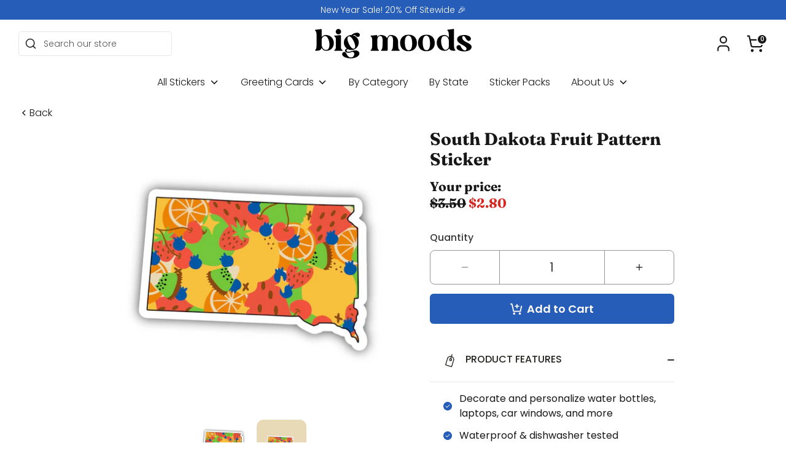

--- FILE ---
content_type: text/html; charset=utf-8
request_url: https://bigmoods.com/products/south-dakota-fruit-pattern-sticker
body_size: 70803
content:
<!doctype html>
<html class="no-js supports-no-cookies" lang="en">
  <head>
<link rel='preconnect dns-prefetch' href='https://api.config-security.com/' crossorigin />
<link rel='preconnect dns-prefetch' href='https://conf.config-security.com/' crossorigin />
<link rel='preconnect dns-prefetch' href='https://whale.camera/' crossorigin />
<script>
/* >> TriplePixel :: start*/
window.TriplePixelData={TripleName:"broke-student-store.myshopify.com",ver:"2.11",plat:"SHOPIFY",isHeadless:false},function(W,H,A,L,E,_,B,N){function O(U,T,P,H,R){void 0===R&&(R=!1),H=new XMLHttpRequest,P?(H.open("POST",U,!0),H.setRequestHeader("Content-Type","application/json")):H.open("GET",U,!0),H.send(JSON.stringify(P||{})),H.onreadystatechange=function(){4===H.readyState&&200===H.status?(R=H.responseText,U.includes(".txt")?eval(R):P||(N[B]=R)):(299<H.status||H.status<200)&&T&&!R&&(R=!0,O(U,T-1,P))}}if(N=window,!N[H+"sn"]){N[H+"sn"]=1,L=function(){return Date.now().toString(36)+"_"+Math.random().toString(36)};try{A.setItem(H,1+(0|A.getItem(H)||0)),(E=JSON.parse(A.getItem(H+"U")||"[]")).push({u:location.href,r:document.referrer,t:Date.now(),id:L()}),A.setItem(H+"U",JSON.stringify(E))}catch(e){}var i,m,p;A.getItem('"!nC`')||(_=A,A=N,A[H]||(E=A[H]=function(t,e,a){return void 0===a&&(a=[]),"State"==t?E.s:(W=L(),(E._q=E._q||[]).push([W,t,e].concat(a)),W)},E.s="Installed",E._q=[],E.ch=W,B="configSecurityConfModel",N[B]=1,O("https://conf.config-security.com/model",5),i=L(),m=A[atob("c2NyZWVu")],_.setItem("di_pmt_wt",i),p={id:i,action:"profile",avatar:_.getItem("auth-security_rand_salt_"),time:m[atob("d2lkdGg=")]+":"+m[atob("aGVpZ2h0")],host:A.TriplePixelData.TripleName,plat:A.TriplePixelData.plat,url:window.location.href,ref:document.referrer,ver:A.TriplePixelData.ver},O("https://api.config-security.com/event",5,p),O("https://whale.camera/live/dot.txt",5)))}}("","TriplePixel",localStorage);
/* << TriplePixel :: end*/
</script>
    


    <!-- Google Tag Manager -->
    <script>
      (function (w, d, s, l, i) {
        w[l] = w[l] || [];
        w[l].push({ 'gtm.start': new Date().getTime(), event: 'gtm.js' });
        var f = d.getElementsByTagName(s)[0],
          j = d.createElement(s),
          dl = l != 'dataLayer' ? '&l=' + l : '';
        j.async = true;
        j.src = 'https://www.googletagmanager.com/gtm.js?id=' + i + dl;
        f.parentNode.insertBefore(j, f);
      })(window, document, 'script', 'dataLayer', 'GTM-536X3WW');
    </script>
    <!-- End Google Tag Manager -->
    <!-- Boost 4.0.0 -->
    <script>let subscribers={};function subscribe(s,r){return void 0===subscribers[s]&&(subscribers[s]=[]),subscribers[s]=[...subscribers[s],r],function b(){subscribers[s]=subscribers[s].filter(s=>s!==r)}}function publish(s,r){subscribers[s]&&subscribers[s].forEach(s=>{s(r)})}</script>
<meta charset="utf-8" />
<meta name="viewport" content="width=device-width,initial-scale=1.0" />
<meta http-equiv="X-UA-Compatible" content="IE=edge">

<link rel="preconnect" href="https://cdn.shopify.com" crossorigin>
<link rel="preconnect" href="https://fonts.shopify.com" crossorigin>
<link rel="preconnect" href="https://monorail-edge.shopifysvc.com"><link rel="preload" as="font" href="//bigmoods.com/cdn/fonts/poppins/poppins_n3.05f58335c3209cce17da4f1f1ab324ebe2982441.woff2" type="font/woff2" crossorigin><link rel="preload" as="font" href="//bigmoods.com/cdn/fonts/poppins/poppins_n3.05f58335c3209cce17da4f1f1ab324ebe2982441.woff2" type="font/woff2" crossorigin><link rel="preload" as="font" href="//bigmoods.com/cdn/fonts/fraunces/fraunces_n7.8276f3981cfafc8569d516ceaa7dfe6a18948a1f.woff2" type="font/woff2" crossorigin><link rel="preload" href="//bigmoods.com/cdn/shop/t/41/assets/vendor.min.js?v=67207134794593361361678470236" as="script">
<link rel="preload" href="//bigmoods.com/cdn/shop/t/41/assets/theme.js?v=61816660875778958781711041226" as="script"><link rel="canonical" href="https://bigmoods.com/products/south-dakota-fruit-pattern-sticker" /><link rel="icon" href="//bigmoods.com/cdn/shop/files/bm_black_and_white-03.png?crop=center&height=48&v=1738723279&width=48" type="image/png"><meta name="description" content="Your favorite state with a splash of your favorite aesthetic. Details:•3 x 2.12 inches• Printed and shipped with care from the U.S.A. • High quality and durable vinyl, indoor and outdoor use• Waterproof and weatherproof We are partnered with ActiveMinds.Org to help spread mental health awareness.">

    
    <title>
		South Dakota Fruit Pattern Sticker
		
		
		
			&ndash; Big Moods
		
		</title>

    <meta property="og:site_name" content="Big Moods">
<meta property="og:url" content="https://bigmoods.com/products/south-dakota-fruit-pattern-sticker">
<meta property="og:title" content="South Dakota Fruit Pattern Sticker">
<meta property="og:type" content="product">
<meta property="og:description" content="Your favorite state with a splash of your favorite aesthetic. Details:•3 x 2.12 inches• Printed and shipped with care from the U.S.A. • High quality and durable vinyl, indoor and outdoor use• Waterproof and weatherproof We are partnered with ActiveMinds.Org to help spread mental health awareness."><meta property="og:image" content="http://bigmoods.com/cdn/shop/products/BM-0001-3663_1200x1200.jpg?v=1762444180">
  <meta property="og:image:secure_url" content="https://bigmoods.com/cdn/shop/products/BM-0001-3663_1200x1200.jpg?v=1762444180">
  <meta property="og:image:width" content="1330">
  <meta property="og:image:height" content="1330"><meta property="og:price:amount" content="2.80">
  <meta property="og:price:currency" content="USD"><meta name="twitter:card" content="summary_large_image">
<meta name="twitter:title" content="South Dakota Fruit Pattern Sticker">
<meta name="twitter:description" content="Your favorite state with a splash of your favorite aesthetic. Details:•3 x 2.12 inches• Printed and shipped with care from the U.S.A. • High quality and durable vinyl, indoor and outdoor use• Waterproof and weatherproof We are partnered with ActiveMinds.Org to help spread mental health awareness.">

<style>
      
      @font-face {
  font-family: Fraunces;
  font-weight: 700;
  font-style: normal;
  font-display: fallback;
  src: url("//bigmoods.com/cdn/fonts/fraunces/fraunces_n7.8276f3981cfafc8569d516ceaa7dfe6a18948a1f.woff2") format("woff2"),
       url("//bigmoods.com/cdn/fonts/fraunces/fraunces_n7.383b2f958615709ba42e3731be308ad164ca4edd.woff") format("woff");
}

      @font-face {
  font-family: Poppins;
  font-weight: 300;
  font-style: normal;
  font-display: fallback;
  src: url("//bigmoods.com/cdn/fonts/poppins/poppins_n3.05f58335c3209cce17da4f1f1ab324ebe2982441.woff2") format("woff2"),
       url("//bigmoods.com/cdn/fonts/poppins/poppins_n3.6971368e1f131d2c8ff8e3a44a36b577fdda3ff5.woff") format("woff");
}

	  @font-face {
  font-family: Poppins;
  font-weight: 400;
  font-style: normal;
  font-display: fallback;
  src: url("//bigmoods.com/cdn/fonts/poppins/poppins_n4.0ba78fa5af9b0e1a374041b3ceaadf0a43b41362.woff2") format("woff2"),
       url("//bigmoods.com/cdn/fonts/poppins/poppins_n4.214741a72ff2596839fc9760ee7a770386cf16ca.woff") format("woff");
}

	  @font-face {
  font-family: Poppins;
  font-weight: 500;
  font-style: normal;
  font-display: fallback;
  src: url("//bigmoods.com/cdn/fonts/poppins/poppins_n5.ad5b4b72b59a00358afc706450c864c3c8323842.woff2") format("woff2"),
       url("//bigmoods.com/cdn/fonts/poppins/poppins_n5.33757fdf985af2d24b32fcd84c9a09224d4b2c39.woff") format("woff");
}

	  @font-face {
  font-family: Poppins;
  font-weight: 600;
  font-style: normal;
  font-display: fallback;
  src: url("//bigmoods.com/cdn/fonts/poppins/poppins_n6.aa29d4918bc243723d56b59572e18228ed0786f6.woff2") format("woff2"),
       url("//bigmoods.com/cdn/fonts/poppins/poppins_n6.5f815d845fe073750885d5b7e619ee00e8111208.woff") format("woff");
}

      @font-face {
  font-family: Poppins;
  font-weight: 700;
  font-style: normal;
  font-display: fallback;
  src: url("//bigmoods.com/cdn/fonts/poppins/poppins_n7.56758dcf284489feb014a026f3727f2f20a54626.woff2") format("woff2"),
       url("//bigmoods.com/cdn/fonts/poppins/poppins_n7.f34f55d9b3d3205d2cd6f64955ff4b36f0cfd8da.woff") format("woff");
}

      @font-face {
  font-family: Poppins;
  font-weight: 300;
  font-style: italic;
  font-display: fallback;
  src: url("//bigmoods.com/cdn/fonts/poppins/poppins_i3.8536b4423050219f608e17f134fe9ea3b01ed890.woff2") format("woff2"),
       url("//bigmoods.com/cdn/fonts/poppins/poppins_i3.0f4433ada196bcabf726ed78f8e37e0995762f7f.woff") format("woff");
}

      @font-face {
  font-family: Poppins;
  font-weight: 700;
  font-style: italic;
  font-display: fallback;
  src: url("//bigmoods.com/cdn/fonts/poppins/poppins_i7.42fd71da11e9d101e1e6c7932199f925f9eea42d.woff2") format("woff2"),
       url("//bigmoods.com/cdn/fonts/poppins/poppins_i7.ec8499dbd7616004e21155106d13837fff4cf556.woff") format("woff");
}

      @font-face {
  font-family: Poppins;
  font-weight: 300;
  font-style: normal;
  font-display: fallback;
  src: url("//bigmoods.com/cdn/fonts/poppins/poppins_n3.05f58335c3209cce17da4f1f1ab324ebe2982441.woff2") format("woff2"),
       url("//bigmoods.com/cdn/fonts/poppins/poppins_n3.6971368e1f131d2c8ff8e3a44a36b577fdda3ff5.woff") format("woff");
}

    </style>

    <link href="//bigmoods.com/cdn/shop/t/41/assets/styles.css?v=103716058143282969511759332195" rel="stylesheet" type="text/css" media="all" />
<script>
      document.documentElement.className = document.documentElement.className.replace('no-js', 'js');
      window.theme = window.theme || {};
      window.slate = window.slate || {};
      theme.moneyFormatWithCodeForProductsPreference = "${{amount}}";
      theme.moneyFormatWithCodeForCartPreference = "${{amount}}";
      theme.moneyFormat = "${{amount}}";
      theme.strings = {
      addToCart: "Add to Cart",
      unavailable: "Unavailable",
      addressError: "Error looking up that address",
      addressNoResults: "No results for that address",
      addressQueryLimit: "You have exceeded the Google API usage limit. Consider upgrading to a \u003ca href=\"https:\/\/developers.google.com\/maps\/premium\/usage-limits\"\u003ePremium Plan\u003c\/a\u003e.",
      authError: "There was a problem authenticating your Google Maps API Key.",
      addingToCart: "Adding",
      addedToCart: "Added",
      productPreorder: "Pre-order",
      addedToCartPopupTitle: "Added:",
      addedToCartPopupItems: "Items",
      addedToCartPopupSubtotal: "Subtotal",
      addedToCartPopupGoToCart: "Checkout",
      cartTermsNotChecked: "You must agree to the terms and conditions before continuing.",
      searchLoading: "Loading",
      searchMoreResults: "See all results",
      searchNoResults: "No results",
      priceFrom: "From",
      quantityTooHigh: "You can only have [[ quantity ]] in your cart",
      onSale: "On Sale",
      soldOut: "Sold Out",
      in_stock: "In stock",
      low_stock: "Low stock",
      only_x_left: "[[ quantity ]] in stock",
      single_unit_available: "1 available",
      x_units_available: "[[ quantity ]] in stock, ready to ship",
      unitPriceSeparator: " \/ ",
      close: "Close",
      cart_shipping_calculator_hide_calculator: "Hide shipping calculator",
      cart_shipping_calculator_title: "Get shipping estimates",
      cart_general_hide_note: "Hide instructions for seller",
      cart_general_show_note: "Add instructions for seller",
      previous: "Previous",
      next: "Next"
      };
      theme.routes = {
      account_login_url: '/account/login',
      account_register_url: '/account/register',
      account_addresses_url: '/account/addresses',
      search_url: '/search',
      cart_url: '/cart',
      cart_add_url: '/cart/add',
      cart_change_url: '/cart/change',
      cart_update_url: '/cart/update',
      product_recommendations_url: '/recommendations/products'
      };
      theme.settings = {
      dynamicQtyOpts: false,
      saleLabelEnabled: false,
      soldLabelEnabled: true
      };
    </script><script>window.nfecShopVersion = '1702926262';window.nfecJsVersion = '449443';window.nfecCVersion = 70384</script>
    <script>window.performance && window.performance.mark && window.performance.mark('shopify.content_for_header.start');</script><meta name="google-site-verification" content="uUsEzBR38aszTcxpQuG7yBk8D6DF0ErvWLTfB3nUit0">
<meta name="google-site-verification" content="Xrw40k0DplTDZWjUzsIY7Kbli7VCP1hzy5PGxwTQQww">
<meta name="google-site-verification" content="uUsEzBR38aszTcxpQuG7yBk8D6DF0ErvWLTfB3nUit0">
<meta id="shopify-digital-wallet" name="shopify-digital-wallet" content="/3978494067/digital_wallets/dialog">
<meta name="shopify-checkout-api-token" content="4f76bc661e62d9f48fd09ae15deb8f27">
<meta id="in-context-paypal-metadata" data-shop-id="3978494067" data-venmo-supported="false" data-environment="production" data-locale="en_US" data-paypal-v4="true" data-currency="USD">
<link rel="alternate" type="application/json+oembed" href="https://bigmoods.com/products/south-dakota-fruit-pattern-sticker.oembed">
<script async="async" src="/checkouts/internal/preloads.js?locale=en-US"></script>
<link rel="preconnect" href="https://shop.app" crossorigin="anonymous">
<script async="async" src="https://shop.app/checkouts/internal/preloads.js?locale=en-US&shop_id=3978494067" crossorigin="anonymous"></script>
<script id="apple-pay-shop-capabilities" type="application/json">{"shopId":3978494067,"countryCode":"US","currencyCode":"USD","merchantCapabilities":["supports3DS"],"merchantId":"gid:\/\/shopify\/Shop\/3978494067","merchantName":"Big Moods","requiredBillingContactFields":["postalAddress","email"],"requiredShippingContactFields":["postalAddress","email"],"shippingType":"shipping","supportedNetworks":["visa","masterCard","amex","discover","elo","jcb"],"total":{"type":"pending","label":"Big Moods","amount":"1.00"},"shopifyPaymentsEnabled":true,"supportsSubscriptions":true}</script>
<script id="shopify-features" type="application/json">{"accessToken":"4f76bc661e62d9f48fd09ae15deb8f27","betas":["rich-media-storefront-analytics"],"domain":"bigmoods.com","predictiveSearch":true,"shopId":3978494067,"locale":"en"}</script>
<script>var Shopify = Shopify || {};
Shopify.shop = "broke-student-store.myshopify.com";
Shopify.locale = "en";
Shopify.currency = {"active":"USD","rate":"1.0"};
Shopify.country = "US";
Shopify.theme = {"name":"Boost","id":123740192903,"schema_name":"Boost","schema_version":"4.0.0","theme_store_id":null,"role":"main"};
Shopify.theme.handle = "null";
Shopify.theme.style = {"id":null,"handle":null};
Shopify.cdnHost = "bigmoods.com/cdn";
Shopify.routes = Shopify.routes || {};
Shopify.routes.root = "/";</script>
<script type="module">!function(o){(o.Shopify=o.Shopify||{}).modules=!0}(window);</script>
<script>!function(o){function n(){var o=[];function n(){o.push(Array.prototype.slice.apply(arguments))}return n.q=o,n}var t=o.Shopify=o.Shopify||{};t.loadFeatures=n(),t.autoloadFeatures=n()}(window);</script>
<script>
  window.ShopifyPay = window.ShopifyPay || {};
  window.ShopifyPay.apiHost = "shop.app\/pay";
  window.ShopifyPay.redirectState = null;
</script>
<script id="shop-js-analytics" type="application/json">{"pageType":"product"}</script>
<script defer="defer" async type="module" src="//bigmoods.com/cdn/shopifycloud/shop-js/modules/v2/client.init-shop-cart-sync_BdyHc3Nr.en.esm.js"></script>
<script defer="defer" async type="module" src="//bigmoods.com/cdn/shopifycloud/shop-js/modules/v2/chunk.common_Daul8nwZ.esm.js"></script>
<script type="module">
  await import("//bigmoods.com/cdn/shopifycloud/shop-js/modules/v2/client.init-shop-cart-sync_BdyHc3Nr.en.esm.js");
await import("//bigmoods.com/cdn/shopifycloud/shop-js/modules/v2/chunk.common_Daul8nwZ.esm.js");

  window.Shopify.SignInWithShop?.initShopCartSync?.({"fedCMEnabled":true,"windoidEnabled":true});

</script>
<script>
  window.Shopify = window.Shopify || {};
  if (!window.Shopify.featureAssets) window.Shopify.featureAssets = {};
  window.Shopify.featureAssets['shop-js'] = {"shop-cart-sync":["modules/v2/client.shop-cart-sync_QYOiDySF.en.esm.js","modules/v2/chunk.common_Daul8nwZ.esm.js"],"init-fed-cm":["modules/v2/client.init-fed-cm_DchLp9rc.en.esm.js","modules/v2/chunk.common_Daul8nwZ.esm.js"],"shop-button":["modules/v2/client.shop-button_OV7bAJc5.en.esm.js","modules/v2/chunk.common_Daul8nwZ.esm.js"],"init-windoid":["modules/v2/client.init-windoid_DwxFKQ8e.en.esm.js","modules/v2/chunk.common_Daul8nwZ.esm.js"],"shop-cash-offers":["modules/v2/client.shop-cash-offers_DWtL6Bq3.en.esm.js","modules/v2/chunk.common_Daul8nwZ.esm.js","modules/v2/chunk.modal_CQq8HTM6.esm.js"],"shop-toast-manager":["modules/v2/client.shop-toast-manager_CX9r1SjA.en.esm.js","modules/v2/chunk.common_Daul8nwZ.esm.js"],"init-shop-email-lookup-coordinator":["modules/v2/client.init-shop-email-lookup-coordinator_UhKnw74l.en.esm.js","modules/v2/chunk.common_Daul8nwZ.esm.js"],"pay-button":["modules/v2/client.pay-button_DzxNnLDY.en.esm.js","modules/v2/chunk.common_Daul8nwZ.esm.js"],"avatar":["modules/v2/client.avatar_BTnouDA3.en.esm.js"],"init-shop-cart-sync":["modules/v2/client.init-shop-cart-sync_BdyHc3Nr.en.esm.js","modules/v2/chunk.common_Daul8nwZ.esm.js"],"shop-login-button":["modules/v2/client.shop-login-button_D8B466_1.en.esm.js","modules/v2/chunk.common_Daul8nwZ.esm.js","modules/v2/chunk.modal_CQq8HTM6.esm.js"],"init-customer-accounts-sign-up":["modules/v2/client.init-customer-accounts-sign-up_C8fpPm4i.en.esm.js","modules/v2/client.shop-login-button_D8B466_1.en.esm.js","modules/v2/chunk.common_Daul8nwZ.esm.js","modules/v2/chunk.modal_CQq8HTM6.esm.js"],"init-shop-for-new-customer-accounts":["modules/v2/client.init-shop-for-new-customer-accounts_CVTO0Ztu.en.esm.js","modules/v2/client.shop-login-button_D8B466_1.en.esm.js","modules/v2/chunk.common_Daul8nwZ.esm.js","modules/v2/chunk.modal_CQq8HTM6.esm.js"],"init-customer-accounts":["modules/v2/client.init-customer-accounts_dRgKMfrE.en.esm.js","modules/v2/client.shop-login-button_D8B466_1.en.esm.js","modules/v2/chunk.common_Daul8nwZ.esm.js","modules/v2/chunk.modal_CQq8HTM6.esm.js"],"shop-follow-button":["modules/v2/client.shop-follow-button_CkZpjEct.en.esm.js","modules/v2/chunk.common_Daul8nwZ.esm.js","modules/v2/chunk.modal_CQq8HTM6.esm.js"],"lead-capture":["modules/v2/client.lead-capture_BntHBhfp.en.esm.js","modules/v2/chunk.common_Daul8nwZ.esm.js","modules/v2/chunk.modal_CQq8HTM6.esm.js"],"checkout-modal":["modules/v2/client.checkout-modal_CfxcYbTm.en.esm.js","modules/v2/chunk.common_Daul8nwZ.esm.js","modules/v2/chunk.modal_CQq8HTM6.esm.js"],"shop-login":["modules/v2/client.shop-login_Da4GZ2H6.en.esm.js","modules/v2/chunk.common_Daul8nwZ.esm.js","modules/v2/chunk.modal_CQq8HTM6.esm.js"],"payment-terms":["modules/v2/client.payment-terms_MV4M3zvL.en.esm.js","modules/v2/chunk.common_Daul8nwZ.esm.js","modules/v2/chunk.modal_CQq8HTM6.esm.js"]};
</script>
<script>(function() {
  var isLoaded = false;
  function asyncLoad() {
    if (isLoaded) return;
    isLoaded = true;
    var urls = ["https:\/\/static.klaviyo.com\/onsite\/js\/klaviyo.js?company_id=JPsSuV\u0026shop=broke-student-store.myshopify.com","https:\/\/intg.snapchat.com\/shopify\/shopify-scevent.js?id=b7e18384-839f-465e-8ade-c72070fa2987\u0026shop=broke-student-store.myshopify.com","https:\/\/static.rechargecdn.com\/assets\/js\/widget.min.js?shop=broke-student-store.myshopify.com","https:\/\/static.rechargecdn.com\/static\/js\/recharge.js?shop=broke-student-store.myshopify.com","https:\/\/storage.googleapis.com\/prd-bb-scripts\/brandbassador\/bb-frontend.js?shop=broke-student-store.myshopify.com","https:\/\/schemaplusfiles.s3.amazonaws.com\/loader.min.js?shop=broke-student-store.myshopify.com","https:\/\/cdn.nfcube.com\/instafeed-3d6c10ff185ba658c23460dd821e9241.js?shop=broke-student-store.myshopify.com","https:\/\/loox.io\/widget\/a66jFItAJp\/loox.1696879581005.js?shop=broke-student-store.myshopify.com","https:\/\/cdn.attn.tv\/bigmoods\/dtag.js?shop=broke-student-store.myshopify.com"];
    for (var i = 0; i < urls.length; i++) {
      var s = document.createElement('script');
      s.type = 'text/javascript';
      s.async = true;
      s.src = urls[i];
      var x = document.getElementsByTagName('script')[0];
      x.parentNode.insertBefore(s, x);
    }
  };
  if(window.attachEvent) {
    window.attachEvent('onload', asyncLoad);
  } else {
    window.addEventListener('load', asyncLoad, false);
  }
})();</script>
<script id="__st">var __st={"a":3978494067,"offset":-18000,"reqid":"2863da7e-15fd-4677-a5aa-005df30f080a-1768993208","pageurl":"bigmoods.com\/products\/south-dakota-fruit-pattern-sticker","u":"cc65f573a878","p":"product","rtyp":"product","rid":6632956461191};</script>
<script>window.ShopifyPaypalV4VisibilityTracking = true;</script>
<script id="captcha-bootstrap">!function(){'use strict';const t='contact',e='account',n='new_comment',o=[[t,t],['blogs',n],['comments',n],[t,'customer']],c=[[e,'customer_login'],[e,'guest_login'],[e,'recover_customer_password'],[e,'create_customer']],r=t=>t.map((([t,e])=>`form[action*='/${t}']:not([data-nocaptcha='true']) input[name='form_type'][value='${e}']`)).join(','),a=t=>()=>t?[...document.querySelectorAll(t)].map((t=>t.form)):[];function s(){const t=[...o],e=r(t);return a(e)}const i='password',u='form_key',d=['recaptcha-v3-token','g-recaptcha-response','h-captcha-response',i],f=()=>{try{return window.sessionStorage}catch{return}},m='__shopify_v',_=t=>t.elements[u];function p(t,e,n=!1){try{const o=window.sessionStorage,c=JSON.parse(o.getItem(e)),{data:r}=function(t){const{data:e,action:n}=t;return t[m]||n?{data:e,action:n}:{data:t,action:n}}(c);for(const[e,n]of Object.entries(r))t.elements[e]&&(t.elements[e].value=n);n&&o.removeItem(e)}catch(o){console.error('form repopulation failed',{error:o})}}const l='form_type',E='cptcha';function T(t){t.dataset[E]=!0}const w=window,h=w.document,L='Shopify',v='ce_forms',y='captcha';let A=!1;((t,e)=>{const n=(g='f06e6c50-85a8-45c8-87d0-21a2b65856fe',I='https://cdn.shopify.com/shopifycloud/storefront-forms-hcaptcha/ce_storefront_forms_captcha_hcaptcha.v1.5.2.iife.js',D={infoText:'Protected by hCaptcha',privacyText:'Privacy',termsText:'Terms'},(t,e,n)=>{const o=w[L][v],c=o.bindForm;if(c)return c(t,g,e,D).then(n);var r;o.q.push([[t,g,e,D],n]),r=I,A||(h.body.append(Object.assign(h.createElement('script'),{id:'captcha-provider',async:!0,src:r})),A=!0)});var g,I,D;w[L]=w[L]||{},w[L][v]=w[L][v]||{},w[L][v].q=[],w[L][y]=w[L][y]||{},w[L][y].protect=function(t,e){n(t,void 0,e),T(t)},Object.freeze(w[L][y]),function(t,e,n,w,h,L){const[v,y,A,g]=function(t,e,n){const i=e?o:[],u=t?c:[],d=[...i,...u],f=r(d),m=r(i),_=r(d.filter((([t,e])=>n.includes(e))));return[a(f),a(m),a(_),s()]}(w,h,L),I=t=>{const e=t.target;return e instanceof HTMLFormElement?e:e&&e.form},D=t=>v().includes(t);t.addEventListener('submit',(t=>{const e=I(t);if(!e)return;const n=D(e)&&!e.dataset.hcaptchaBound&&!e.dataset.recaptchaBound,o=_(e),c=g().includes(e)&&(!o||!o.value);(n||c)&&t.preventDefault(),c&&!n&&(function(t){try{if(!f())return;!function(t){const e=f();if(!e)return;const n=_(t);if(!n)return;const o=n.value;o&&e.removeItem(o)}(t);const e=Array.from(Array(32),(()=>Math.random().toString(36)[2])).join('');!function(t,e){_(t)||t.append(Object.assign(document.createElement('input'),{type:'hidden',name:u})),t.elements[u].value=e}(t,e),function(t,e){const n=f();if(!n)return;const o=[...t.querySelectorAll(`input[type='${i}']`)].map((({name:t})=>t)),c=[...d,...o],r={};for(const[a,s]of new FormData(t).entries())c.includes(a)||(r[a]=s);n.setItem(e,JSON.stringify({[m]:1,action:t.action,data:r}))}(t,e)}catch(e){console.error('failed to persist form',e)}}(e),e.submit())}));const S=(t,e)=>{t&&!t.dataset[E]&&(n(t,e.some((e=>e===t))),T(t))};for(const o of['focusin','change'])t.addEventListener(o,(t=>{const e=I(t);D(e)&&S(e,y())}));const B=e.get('form_key'),M=e.get(l),P=B&&M;t.addEventListener('DOMContentLoaded',(()=>{const t=y();if(P)for(const e of t)e.elements[l].value===M&&p(e,B);[...new Set([...A(),...v().filter((t=>'true'===t.dataset.shopifyCaptcha))])].forEach((e=>S(e,t)))}))}(h,new URLSearchParams(w.location.search),n,t,e,['guest_login'])})(!0,!1)}();</script>
<script integrity="sha256-4kQ18oKyAcykRKYeNunJcIwy7WH5gtpwJnB7kiuLZ1E=" data-source-attribution="shopify.loadfeatures" defer="defer" src="//bigmoods.com/cdn/shopifycloud/storefront/assets/storefront/load_feature-a0a9edcb.js" crossorigin="anonymous"></script>
<script crossorigin="anonymous" defer="defer" src="//bigmoods.com/cdn/shopifycloud/storefront/assets/shopify_pay/storefront-65b4c6d7.js?v=20250812"></script>
<script data-source-attribution="shopify.dynamic_checkout.dynamic.init">var Shopify=Shopify||{};Shopify.PaymentButton=Shopify.PaymentButton||{isStorefrontPortableWallets:!0,init:function(){window.Shopify.PaymentButton.init=function(){};var t=document.createElement("script");t.src="https://bigmoods.com/cdn/shopifycloud/portable-wallets/latest/portable-wallets.en.js",t.type="module",document.head.appendChild(t)}};
</script>
<script data-source-attribution="shopify.dynamic_checkout.buyer_consent">
  function portableWalletsHideBuyerConsent(e){var t=document.getElementById("shopify-buyer-consent"),n=document.getElementById("shopify-subscription-policy-button");t&&n&&(t.classList.add("hidden"),t.setAttribute("aria-hidden","true"),n.removeEventListener("click",e))}function portableWalletsShowBuyerConsent(e){var t=document.getElementById("shopify-buyer-consent"),n=document.getElementById("shopify-subscription-policy-button");t&&n&&(t.classList.remove("hidden"),t.removeAttribute("aria-hidden"),n.addEventListener("click",e))}window.Shopify?.PaymentButton&&(window.Shopify.PaymentButton.hideBuyerConsent=portableWalletsHideBuyerConsent,window.Shopify.PaymentButton.showBuyerConsent=portableWalletsShowBuyerConsent);
</script>
<script data-source-attribution="shopify.dynamic_checkout.cart.bootstrap">document.addEventListener("DOMContentLoaded",(function(){function t(){return document.querySelector("shopify-accelerated-checkout-cart, shopify-accelerated-checkout")}if(t())Shopify.PaymentButton.init();else{new MutationObserver((function(e,n){t()&&(Shopify.PaymentButton.init(),n.disconnect())})).observe(document.body,{childList:!0,subtree:!0})}}));
</script>
<link id="shopify-accelerated-checkout-styles" rel="stylesheet" media="screen" href="https://bigmoods.com/cdn/shopifycloud/portable-wallets/latest/accelerated-checkout-backwards-compat.css" crossorigin="anonymous">
<style id="shopify-accelerated-checkout-cart">
        #shopify-buyer-consent {
  margin-top: 1em;
  display: inline-block;
  width: 100%;
}

#shopify-buyer-consent.hidden {
  display: none;
}

#shopify-subscription-policy-button {
  background: none;
  border: none;
  padding: 0;
  text-decoration: underline;
  font-size: inherit;
  cursor: pointer;
}

#shopify-subscription-policy-button::before {
  box-shadow: none;
}

      </style>
<script id="sections-script" data-sections="main-product,header,footer" defer="defer" src="//bigmoods.com/cdn/shop/t/41/compiled_assets/scripts.js?v=47698"></script>
<script>window.performance && window.performance.mark && window.performance.mark('shopify.content_for_header.end');</script>

    <script>
      !(function (w, d, t) {
        w.TiktokAnalyticsObject = t;
        var ttq = (w[t] = w[t] || []);
        (ttq.methods = [
          'page',
          'track',
          'identify',
          'instances',
          'debug',
          'on',
          'off',
          'once',
          'ready',
          'alias',
          'group',
          'enableCookie',
          'disableCookie',
        ]),
          (ttq.setAndDefer = function (t, e) {
            t[e] = function () {
              t.push([e].concat(Array.prototype.slice.call(arguments, 0)));
            };
          });
        for (var i = 0; i < ttq.methods.length; i++) ttq.setAndDefer(ttq, ttq.methods[i]);
        (ttq.instance = function (t) {
          for (var e = ttq._i[t] || [], n = 0; n < ttq.methods.length; n++) ttq.setAndDefer(e, ttq.methods[n]);
          return e;
        }),
          (ttq.load = function (e, n) {
            var i = 'https://analytics.tiktok.com/i18n/pixel/events.js';
            (ttq._i = ttq._i || {}),
              (ttq._i[e] = []),
              (ttq._i[e]._u = i),
              (ttq._t = ttq._t || {}),
              (ttq._t[e] = +new Date()),
              (ttq._o = ttq._o || {}),
              (ttq._o[e] = n || {});
            var o = document.createElement('script');
            (o.type = 'text/javascript'), (o.async = !0), (o.src = i + '?sdkid=' + e + '&lib=' + t);
            var a = document.getElementsByTagName('script')[0];
            a.parentNode.insertBefore(o, a);
          });
        ttq.load('C96TULBC77UC6ALABHD0');
        ttq.page();
      })(window, document, 'ttq');
    </script><!-- BEGIN app block: shopify://apps/klaviyo-email-marketing-sms/blocks/klaviyo-onsite-embed/2632fe16-c075-4321-a88b-50b567f42507 -->












  <script async src="https://static.klaviyo.com/onsite/js/JPsSuV/klaviyo.js?company_id=JPsSuV"></script>
  <script>!function(){if(!window.klaviyo){window._klOnsite=window._klOnsite||[];try{window.klaviyo=new Proxy({},{get:function(n,i){return"push"===i?function(){var n;(n=window._klOnsite).push.apply(n,arguments)}:function(){for(var n=arguments.length,o=new Array(n),w=0;w<n;w++)o[w]=arguments[w];var t="function"==typeof o[o.length-1]?o.pop():void 0,e=new Promise((function(n){window._klOnsite.push([i].concat(o,[function(i){t&&t(i),n(i)}]))}));return e}}})}catch(n){window.klaviyo=window.klaviyo||[],window.klaviyo.push=function(){var n;(n=window._klOnsite).push.apply(n,arguments)}}}}();</script>

  
    <script id="viewed_product">
      if (item == null) {
        var _learnq = _learnq || [];

        var MetafieldReviews = null
        var MetafieldYotpoRating = null
        var MetafieldYotpoCount = null
        var MetafieldLooxRating = null
        var MetafieldLooxCount = null
        var okendoProduct = null
        var okendoProductReviewCount = null
        var okendoProductReviewAverageValue = null
        try {
          // The following fields are used for Customer Hub recently viewed in order to add reviews.
          // This information is not part of __kla_viewed. Instead, it is part of __kla_viewed_reviewed_items
          MetafieldReviews = {};
          MetafieldYotpoRating = null
          MetafieldYotpoCount = null
          MetafieldLooxRating = null
          MetafieldLooxCount = null

          okendoProduct = null
          // If the okendo metafield is not legacy, it will error, which then requires the new json formatted data
          if (okendoProduct && 'error' in okendoProduct) {
            okendoProduct = null
          }
          okendoProductReviewCount = okendoProduct ? okendoProduct.reviewCount : null
          okendoProductReviewAverageValue = okendoProduct ? okendoProduct.reviewAverageValue : null
        } catch (error) {
          console.error('Error in Klaviyo onsite reviews tracking:', error);
        }

        var item = {
          Name: "South Dakota Fruit Pattern Sticker",
          ProductID: 6632956461191,
          Categories: ["All","All Individual Stickers","All Laptop Stickers \u0026 Vinyl Stickers","All products","All Stickers \u0026 Packs (except discount exclusions)","Big Moods Stickers","Big Moods Wholesale Catalog","Cool Stickers","Decal Stickers","Die Cut Stickers","Funny Stickers","Hydro Flask Stickers","Paper Goods","Planner Stickers","Sale","South Dakota Stickers","Stickers"],
          ImageURL: "https://bigmoods.com/cdn/shop/products/BM-0001-3663_grande.jpg?v=1762444180",
          URL: "https://bigmoods.com/products/south-dakota-fruit-pattern-sticker",
          Brand: "0001",
          Price: "$2.80",
          Value: "2.80",
          CompareAtPrice: "$3.50"
        };
        _learnq.push(['track', 'Viewed Product', item]);
        _learnq.push(['trackViewedItem', {
          Title: item.Name,
          ItemId: item.ProductID,
          Categories: item.Categories,
          ImageUrl: item.ImageURL,
          Url: item.URL,
          Metadata: {
            Brand: item.Brand,
            Price: item.Price,
            Value: item.Value,
            CompareAtPrice: item.CompareAtPrice
          },
          metafields:{
            reviews: MetafieldReviews,
            yotpo:{
              rating: MetafieldYotpoRating,
              count: MetafieldYotpoCount,
            },
            loox:{
              rating: MetafieldLooxRating,
              count: MetafieldLooxCount,
            },
            okendo: {
              rating: okendoProductReviewAverageValue,
              count: okendoProductReviewCount,
            }
          }
        }]);
      }
    </script>
  




  <script>
    window.klaviyoReviewsProductDesignMode = false
  </script>



  <!-- BEGIN app snippet: customer-hub-data --><script>
  if (!window.customerHub) {
    window.customerHub = {};
  }
  window.customerHub.storefrontRoutes = {
    login: "/account/login?return_url=%2F%23k-hub",
    register: "/account/register?return_url=%2F%23k-hub",
    logout: "/account/logout",
    profile: "/account",
    addresses: "/account/addresses",
  };
  
  window.customerHub.userId = null;
  
  window.customerHub.storeDomain = "broke-student-store.myshopify.com";

  
    window.customerHub.activeProduct = {
      name: "South Dakota Fruit Pattern Sticker",
      category: null,
      imageUrl: "https://bigmoods.com/cdn/shop/products/BM-0001-3663_grande.jpg?v=1762444180",
      id: "6632956461191",
      link: "https://bigmoods.com/products/south-dakota-fruit-pattern-sticker",
      variants: [
        
          {
            id: "39603409551495",
            
            imageUrl: null,
            
            price: "280",
            currency: "USD",
            availableForSale: true,
            title: "Default Title",
          },
        
      ],
    };
    window.customerHub.activeProduct.variants.forEach((variant) => {
        
        variant.price = `${variant.price.slice(0, -2)}.${variant.price.slice(-2)}`;
    });
  

  
    window.customerHub.storeLocale = {
        currentLanguage: 'en',
        currentCountry: 'US',
        availableLanguages: [
          
            {
              iso_code: 'en',
              endonym_name: 'English'
            }
          
        ],
        availableCountries: [
          
            {
              iso_code: 'CA',
              name: 'Canada',
              currency_code: 'CAD'
            },
          
            {
              iso_code: 'US',
              name: 'United States',
              currency_code: 'USD'
            }
          
        ]
    };
  
</script>
<!-- END app snippet -->





<!-- END app block --><!-- BEGIN app block: shopify://apps/attentive/blocks/attn-tag/8df62c72-8fe4-407e-a5b3-72132be30a0d --><script type="text/javascript" src="https://cdn.attn.tv/bigmoods/dtag.js?source=app-embed" defer="defer"></script>


<!-- END app block --><script src="https://cdn.shopify.com/extensions/019b0ca3-aa13-7aa2-a0b4-6cb667a1f6f7/essential-countdown-timer-55/assets/countdown_timer_essential_apps.min.js" type="text/javascript" defer="defer"></script>
<script src="https://cdn.shopify.com/extensions/019b3766-847f-73b8-a4c6-a2d7685d4507/quikly-24/assets/embed.js" type="text/javascript" defer="defer"></script>
<link href="https://monorail-edge.shopifysvc.com" rel="dns-prefetch">
<script>(function(){if ("sendBeacon" in navigator && "performance" in window) {try {var session_token_from_headers = performance.getEntriesByType('navigation')[0].serverTiming.find(x => x.name == '_s').description;} catch {var session_token_from_headers = undefined;}var session_cookie_matches = document.cookie.match(/_shopify_s=([^;]*)/);var session_token_from_cookie = session_cookie_matches && session_cookie_matches.length === 2 ? session_cookie_matches[1] : "";var session_token = session_token_from_headers || session_token_from_cookie || "";function handle_abandonment_event(e) {var entries = performance.getEntries().filter(function(entry) {return /monorail-edge.shopifysvc.com/.test(entry.name);});if (!window.abandonment_tracked && entries.length === 0) {window.abandonment_tracked = true;var currentMs = Date.now();var navigation_start = performance.timing.navigationStart;var payload = {shop_id: 3978494067,url: window.location.href,navigation_start,duration: currentMs - navigation_start,session_token,page_type: "product"};window.navigator.sendBeacon("https://monorail-edge.shopifysvc.com/v1/produce", JSON.stringify({schema_id: "online_store_buyer_site_abandonment/1.1",payload: payload,metadata: {event_created_at_ms: currentMs,event_sent_at_ms: currentMs}}));}}window.addEventListener('pagehide', handle_abandonment_event);}}());</script>
<script id="web-pixels-manager-setup">(function e(e,d,r,n,o){if(void 0===o&&(o={}),!Boolean(null===(a=null===(i=window.Shopify)||void 0===i?void 0:i.analytics)||void 0===a?void 0:a.replayQueue)){var i,a;window.Shopify=window.Shopify||{};var t=window.Shopify;t.analytics=t.analytics||{};var s=t.analytics;s.replayQueue=[],s.publish=function(e,d,r){return s.replayQueue.push([e,d,r]),!0};try{self.performance.mark("wpm:start")}catch(e){}var l=function(){var e={modern:/Edge?\/(1{2}[4-9]|1[2-9]\d|[2-9]\d{2}|\d{4,})\.\d+(\.\d+|)|Firefox\/(1{2}[4-9]|1[2-9]\d|[2-9]\d{2}|\d{4,})\.\d+(\.\d+|)|Chrom(ium|e)\/(9{2}|\d{3,})\.\d+(\.\d+|)|(Maci|X1{2}).+ Version\/(15\.\d+|(1[6-9]|[2-9]\d|\d{3,})\.\d+)([,.]\d+|)( \(\w+\)|)( Mobile\/\w+|) Safari\/|Chrome.+OPR\/(9{2}|\d{3,})\.\d+\.\d+|(CPU[ +]OS|iPhone[ +]OS|CPU[ +]iPhone|CPU IPhone OS|CPU iPad OS)[ +]+(15[._]\d+|(1[6-9]|[2-9]\d|\d{3,})[._]\d+)([._]\d+|)|Android:?[ /-](13[3-9]|1[4-9]\d|[2-9]\d{2}|\d{4,})(\.\d+|)(\.\d+|)|Android.+Firefox\/(13[5-9]|1[4-9]\d|[2-9]\d{2}|\d{4,})\.\d+(\.\d+|)|Android.+Chrom(ium|e)\/(13[3-9]|1[4-9]\d|[2-9]\d{2}|\d{4,})\.\d+(\.\d+|)|SamsungBrowser\/([2-9]\d|\d{3,})\.\d+/,legacy:/Edge?\/(1[6-9]|[2-9]\d|\d{3,})\.\d+(\.\d+|)|Firefox\/(5[4-9]|[6-9]\d|\d{3,})\.\d+(\.\d+|)|Chrom(ium|e)\/(5[1-9]|[6-9]\d|\d{3,})\.\d+(\.\d+|)([\d.]+$|.*Safari\/(?![\d.]+ Edge\/[\d.]+$))|(Maci|X1{2}).+ Version\/(10\.\d+|(1[1-9]|[2-9]\d|\d{3,})\.\d+)([,.]\d+|)( \(\w+\)|)( Mobile\/\w+|) Safari\/|Chrome.+OPR\/(3[89]|[4-9]\d|\d{3,})\.\d+\.\d+|(CPU[ +]OS|iPhone[ +]OS|CPU[ +]iPhone|CPU IPhone OS|CPU iPad OS)[ +]+(10[._]\d+|(1[1-9]|[2-9]\d|\d{3,})[._]\d+)([._]\d+|)|Android:?[ /-](13[3-9]|1[4-9]\d|[2-9]\d{2}|\d{4,})(\.\d+|)(\.\d+|)|Mobile Safari.+OPR\/([89]\d|\d{3,})\.\d+\.\d+|Android.+Firefox\/(13[5-9]|1[4-9]\d|[2-9]\d{2}|\d{4,})\.\d+(\.\d+|)|Android.+Chrom(ium|e)\/(13[3-9]|1[4-9]\d|[2-9]\d{2}|\d{4,})\.\d+(\.\d+|)|Android.+(UC? ?Browser|UCWEB|U3)[ /]?(15\.([5-9]|\d{2,})|(1[6-9]|[2-9]\d|\d{3,})\.\d+)\.\d+|SamsungBrowser\/(5\.\d+|([6-9]|\d{2,})\.\d+)|Android.+MQ{2}Browser\/(14(\.(9|\d{2,})|)|(1[5-9]|[2-9]\d|\d{3,})(\.\d+|))(\.\d+|)|K[Aa][Ii]OS\/(3\.\d+|([4-9]|\d{2,})\.\d+)(\.\d+|)/},d=e.modern,r=e.legacy,n=navigator.userAgent;return n.match(d)?"modern":n.match(r)?"legacy":"unknown"}(),u="modern"===l?"modern":"legacy",c=(null!=n?n:{modern:"",legacy:""})[u],f=function(e){return[e.baseUrl,"/wpm","/b",e.hashVersion,"modern"===e.buildTarget?"m":"l",".js"].join("")}({baseUrl:d,hashVersion:r,buildTarget:u}),m=function(e){var d=e.version,r=e.bundleTarget,n=e.surface,o=e.pageUrl,i=e.monorailEndpoint;return{emit:function(e){var a=e.status,t=e.errorMsg,s=(new Date).getTime(),l=JSON.stringify({metadata:{event_sent_at_ms:s},events:[{schema_id:"web_pixels_manager_load/3.1",payload:{version:d,bundle_target:r,page_url:o,status:a,surface:n,error_msg:t},metadata:{event_created_at_ms:s}}]});if(!i)return console&&console.warn&&console.warn("[Web Pixels Manager] No Monorail endpoint provided, skipping logging."),!1;try{return self.navigator.sendBeacon.bind(self.navigator)(i,l)}catch(e){}var u=new XMLHttpRequest;try{return u.open("POST",i,!0),u.setRequestHeader("Content-Type","text/plain"),u.send(l),!0}catch(e){return console&&console.warn&&console.warn("[Web Pixels Manager] Got an unhandled error while logging to Monorail."),!1}}}}({version:r,bundleTarget:l,surface:e.surface,pageUrl:self.location.href,monorailEndpoint:e.monorailEndpoint});try{o.browserTarget=l,function(e){var d=e.src,r=e.async,n=void 0===r||r,o=e.onload,i=e.onerror,a=e.sri,t=e.scriptDataAttributes,s=void 0===t?{}:t,l=document.createElement("script"),u=document.querySelector("head"),c=document.querySelector("body");if(l.async=n,l.src=d,a&&(l.integrity=a,l.crossOrigin="anonymous"),s)for(var f in s)if(Object.prototype.hasOwnProperty.call(s,f))try{l.dataset[f]=s[f]}catch(e){}if(o&&l.addEventListener("load",o),i&&l.addEventListener("error",i),u)u.appendChild(l);else{if(!c)throw new Error("Did not find a head or body element to append the script");c.appendChild(l)}}({src:f,async:!0,onload:function(){if(!function(){var e,d;return Boolean(null===(d=null===(e=window.Shopify)||void 0===e?void 0:e.analytics)||void 0===d?void 0:d.initialized)}()){var d=window.webPixelsManager.init(e)||void 0;if(d){var r=window.Shopify.analytics;r.replayQueue.forEach((function(e){var r=e[0],n=e[1],o=e[2];d.publishCustomEvent(r,n,o)})),r.replayQueue=[],r.publish=d.publishCustomEvent,r.visitor=d.visitor,r.initialized=!0}}},onerror:function(){return m.emit({status:"failed",errorMsg:"".concat(f," has failed to load")})},sri:function(e){var d=/^sha384-[A-Za-z0-9+/=]+$/;return"string"==typeof e&&d.test(e)}(c)?c:"",scriptDataAttributes:o}),m.emit({status:"loading"})}catch(e){m.emit({status:"failed",errorMsg:(null==e?void 0:e.message)||"Unknown error"})}}})({shopId: 3978494067,storefrontBaseUrl: "https://bigmoods.com",extensionsBaseUrl: "https://extensions.shopifycdn.com/cdn/shopifycloud/web-pixels-manager",monorailEndpoint: "https://monorail-edge.shopifysvc.com/unstable/produce_batch",surface: "storefront-renderer",enabledBetaFlags: ["2dca8a86"],webPixelsConfigList: [{"id":"1810169991","configuration":"{\"accountID\":\"JPsSuV\",\"webPixelConfig\":\"eyJlbmFibGVBZGRlZFRvQ2FydEV2ZW50cyI6IHRydWV9\"}","eventPayloadVersion":"v1","runtimeContext":"STRICT","scriptVersion":"524f6c1ee37bacdca7657a665bdca589","type":"APP","apiClientId":123074,"privacyPurposes":["ANALYTICS","MARKETING"],"dataSharingAdjustments":{"protectedCustomerApprovalScopes":["read_customer_address","read_customer_email","read_customer_name","read_customer_personal_data","read_customer_phone"]}},{"id":"1201668231","configuration":"{\"env\":\"prod\"}","eventPayloadVersion":"v1","runtimeContext":"LAX","scriptVersion":"3dbd78f0aeeb2c473821a9db9e2dd54a","type":"APP","apiClientId":3977633,"privacyPurposes":["ANALYTICS","MARKETING"],"dataSharingAdjustments":{"protectedCustomerApprovalScopes":["read_customer_address","read_customer_email","read_customer_name","read_customer_personal_data","read_customer_phone"]}},{"id":"854524039","configuration":"{\"shopId\":\"broke-student-store.myshopify.com\"}","eventPayloadVersion":"v1","runtimeContext":"STRICT","scriptVersion":"674c31de9c131805829c42a983792da6","type":"APP","apiClientId":2753413,"privacyPurposes":["ANALYTICS","MARKETING","SALE_OF_DATA"],"dataSharingAdjustments":{"protectedCustomerApprovalScopes":["read_customer_address","read_customer_email","read_customer_name","read_customer_personal_data","read_customer_phone"]}},{"id":"682197127","configuration":"{\"eventsUrl\":\"https:\/\/api.quikly.com\/events\",\"eventsWriteKey\":\"[base64]\"}","eventPayloadVersion":"v1","runtimeContext":"STRICT","scriptVersion":"4da072ead0586cf01798733c1826226c","type":"APP","apiClientId":4366267,"privacyPurposes":["ANALYTICS","MARKETING","SALE_OF_DATA"],"dataSharingAdjustments":{"protectedCustomerApprovalScopes":["read_customer_address","read_customer_email","read_customer_name","read_customer_personal_data","read_customer_phone"]}},{"id":"387874951","configuration":"{\"config\":\"{\\\"google_tag_ids\\\":[\\\"G-FKKPVK2Q8N\\\",\\\"GT-MJMGTDCX\\\"],\\\"target_country\\\":\\\"US\\\",\\\"gtag_events\\\":[{\\\"type\\\":\\\"search\\\",\\\"action_label\\\":\\\"G-FKKPVK2Q8N\\\"},{\\\"type\\\":\\\"begin_checkout\\\",\\\"action_label\\\":\\\"G-FKKPVK2Q8N\\\"},{\\\"type\\\":\\\"view_item\\\",\\\"action_label\\\":[\\\"G-FKKPVK2Q8N\\\",\\\"MC-9RVSK3Q84Y\\\"]},{\\\"type\\\":\\\"purchase\\\",\\\"action_label\\\":[\\\"G-FKKPVK2Q8N\\\",\\\"MC-9RVSK3Q84Y\\\"]},{\\\"type\\\":\\\"page_view\\\",\\\"action_label\\\":[\\\"G-FKKPVK2Q8N\\\",\\\"MC-9RVSK3Q84Y\\\"]},{\\\"type\\\":\\\"add_payment_info\\\",\\\"action_label\\\":\\\"G-FKKPVK2Q8N\\\"},{\\\"type\\\":\\\"add_to_cart\\\",\\\"action_label\\\":\\\"G-FKKPVK2Q8N\\\"}],\\\"enable_monitoring_mode\\\":false}\"}","eventPayloadVersion":"v1","runtimeContext":"OPEN","scriptVersion":"b2a88bafab3e21179ed38636efcd8a93","type":"APP","apiClientId":1780363,"privacyPurposes":[],"dataSharingAdjustments":{"protectedCustomerApprovalScopes":["read_customer_address","read_customer_email","read_customer_name","read_customer_personal_data","read_customer_phone"]}},{"id":"310083719","configuration":"{\"pixelCode\":\"C96TULBC77UC6ALABHD0\"}","eventPayloadVersion":"v1","runtimeContext":"STRICT","scriptVersion":"22e92c2ad45662f435e4801458fb78cc","type":"APP","apiClientId":4383523,"privacyPurposes":["ANALYTICS","MARKETING","SALE_OF_DATA"],"dataSharingAdjustments":{"protectedCustomerApprovalScopes":["read_customer_address","read_customer_email","read_customer_name","read_customer_personal_data","read_customer_phone"]}},{"id":"230654087","configuration":"{\"pixel_id\":\"1733127236765280\",\"pixel_type\":\"facebook_pixel\",\"metaapp_system_user_token\":\"-\"}","eventPayloadVersion":"v1","runtimeContext":"OPEN","scriptVersion":"ca16bc87fe92b6042fbaa3acc2fbdaa6","type":"APP","apiClientId":2329312,"privacyPurposes":["ANALYTICS","MARKETING","SALE_OF_DATA"],"dataSharingAdjustments":{"protectedCustomerApprovalScopes":["read_customer_address","read_customer_email","read_customer_name","read_customer_personal_data","read_customer_phone"]}},{"id":"20545671","eventPayloadVersion":"1","runtimeContext":"LAX","scriptVersion":"2","type":"CUSTOM","privacyPurposes":["ANALYTICS","MARKETING","SALE_OF_DATA"],"name":"Google Ads Tracking  - 5E "},{"id":"shopify-app-pixel","configuration":"{}","eventPayloadVersion":"v1","runtimeContext":"STRICT","scriptVersion":"0450","apiClientId":"shopify-pixel","type":"APP","privacyPurposes":["ANALYTICS","MARKETING"]},{"id":"shopify-custom-pixel","eventPayloadVersion":"v1","runtimeContext":"LAX","scriptVersion":"0450","apiClientId":"shopify-pixel","type":"CUSTOM","privacyPurposes":["ANALYTICS","MARKETING"]}],isMerchantRequest: false,initData: {"shop":{"name":"Big Moods","paymentSettings":{"currencyCode":"USD"},"myshopifyDomain":"broke-student-store.myshopify.com","countryCode":"US","storefrontUrl":"https:\/\/bigmoods.com"},"customer":null,"cart":null,"checkout":null,"productVariants":[{"price":{"amount":2.8,"currencyCode":"USD"},"product":{"title":"South Dakota Fruit Pattern Sticker","vendor":"0001","id":"6632956461191","untranslatedTitle":"South Dakota Fruit Pattern Sticker","url":"\/products\/south-dakota-fruit-pattern-sticker","type":"Stickers"},"id":"39603409551495","image":{"src":"\/\/bigmoods.com\/cdn\/shop\/products\/BM-0001-3663.jpg?v=1762444180"},"sku":"BM-0001-3663","title":"Default Title","untranslatedTitle":"Default Title"}],"purchasingCompany":null},},"https://bigmoods.com/cdn","fcfee988w5aeb613cpc8e4bc33m6693e112",{"modern":"","legacy":""},{"shopId":"3978494067","storefrontBaseUrl":"https:\/\/bigmoods.com","extensionBaseUrl":"https:\/\/extensions.shopifycdn.com\/cdn\/shopifycloud\/web-pixels-manager","surface":"storefront-renderer","enabledBetaFlags":"[\"2dca8a86\"]","isMerchantRequest":"false","hashVersion":"fcfee988w5aeb613cpc8e4bc33m6693e112","publish":"custom","events":"[[\"page_viewed\",{}],[\"product_viewed\",{\"productVariant\":{\"price\":{\"amount\":2.8,\"currencyCode\":\"USD\"},\"product\":{\"title\":\"South Dakota Fruit Pattern Sticker\",\"vendor\":\"0001\",\"id\":\"6632956461191\",\"untranslatedTitle\":\"South Dakota Fruit Pattern Sticker\",\"url\":\"\/products\/south-dakota-fruit-pattern-sticker\",\"type\":\"Stickers\"},\"id\":\"39603409551495\",\"image\":{\"src\":\"\/\/bigmoods.com\/cdn\/shop\/products\/BM-0001-3663.jpg?v=1762444180\"},\"sku\":\"BM-0001-3663\",\"title\":\"Default Title\",\"untranslatedTitle\":\"Default Title\"}}]]"});</script><script>
  window.ShopifyAnalytics = window.ShopifyAnalytics || {};
  window.ShopifyAnalytics.meta = window.ShopifyAnalytics.meta || {};
  window.ShopifyAnalytics.meta.currency = 'USD';
  var meta = {"product":{"id":6632956461191,"gid":"gid:\/\/shopify\/Product\/6632956461191","vendor":"0001","type":"Stickers","handle":"south-dakota-fruit-pattern-sticker","variants":[{"id":39603409551495,"price":280,"name":"South Dakota Fruit Pattern Sticker","public_title":null,"sku":"BM-0001-3663"}],"remote":false},"page":{"pageType":"product","resourceType":"product","resourceId":6632956461191,"requestId":"2863da7e-15fd-4677-a5aa-005df30f080a-1768993208"}};
  for (var attr in meta) {
    window.ShopifyAnalytics.meta[attr] = meta[attr];
  }
</script>
<script class="analytics">
  (function () {
    var customDocumentWrite = function(content) {
      var jquery = null;

      if (window.jQuery) {
        jquery = window.jQuery;
      } else if (window.Checkout && window.Checkout.$) {
        jquery = window.Checkout.$;
      }

      if (jquery) {
        jquery('body').append(content);
      }
    };

    var hasLoggedConversion = function(token) {
      if (token) {
        return document.cookie.indexOf('loggedConversion=' + token) !== -1;
      }
      return false;
    }

    var setCookieIfConversion = function(token) {
      if (token) {
        var twoMonthsFromNow = new Date(Date.now());
        twoMonthsFromNow.setMonth(twoMonthsFromNow.getMonth() + 2);

        document.cookie = 'loggedConversion=' + token + '; expires=' + twoMonthsFromNow;
      }
    }

    var trekkie = window.ShopifyAnalytics.lib = window.trekkie = window.trekkie || [];
    if (trekkie.integrations) {
      return;
    }
    trekkie.methods = [
      'identify',
      'page',
      'ready',
      'track',
      'trackForm',
      'trackLink'
    ];
    trekkie.factory = function(method) {
      return function() {
        var args = Array.prototype.slice.call(arguments);
        args.unshift(method);
        trekkie.push(args);
        return trekkie;
      };
    };
    for (var i = 0; i < trekkie.methods.length; i++) {
      var key = trekkie.methods[i];
      trekkie[key] = trekkie.factory(key);
    }
    trekkie.load = function(config) {
      trekkie.config = config || {};
      trekkie.config.initialDocumentCookie = document.cookie;
      var first = document.getElementsByTagName('script')[0];
      var script = document.createElement('script');
      script.type = 'text/javascript';
      script.onerror = function(e) {
        var scriptFallback = document.createElement('script');
        scriptFallback.type = 'text/javascript';
        scriptFallback.onerror = function(error) {
                var Monorail = {
      produce: function produce(monorailDomain, schemaId, payload) {
        var currentMs = new Date().getTime();
        var event = {
          schema_id: schemaId,
          payload: payload,
          metadata: {
            event_created_at_ms: currentMs,
            event_sent_at_ms: currentMs
          }
        };
        return Monorail.sendRequest("https://" + monorailDomain + "/v1/produce", JSON.stringify(event));
      },
      sendRequest: function sendRequest(endpointUrl, payload) {
        // Try the sendBeacon API
        if (window && window.navigator && typeof window.navigator.sendBeacon === 'function' && typeof window.Blob === 'function' && !Monorail.isIos12()) {
          var blobData = new window.Blob([payload], {
            type: 'text/plain'
          });

          if (window.navigator.sendBeacon(endpointUrl, blobData)) {
            return true;
          } // sendBeacon was not successful

        } // XHR beacon

        var xhr = new XMLHttpRequest();

        try {
          xhr.open('POST', endpointUrl);
          xhr.setRequestHeader('Content-Type', 'text/plain');
          xhr.send(payload);
        } catch (e) {
          console.log(e);
        }

        return false;
      },
      isIos12: function isIos12() {
        return window.navigator.userAgent.lastIndexOf('iPhone; CPU iPhone OS 12_') !== -1 || window.navigator.userAgent.lastIndexOf('iPad; CPU OS 12_') !== -1;
      }
    };
    Monorail.produce('monorail-edge.shopifysvc.com',
      'trekkie_storefront_load_errors/1.1',
      {shop_id: 3978494067,
      theme_id: 123740192903,
      app_name: "storefront",
      context_url: window.location.href,
      source_url: "//bigmoods.com/cdn/s/trekkie.storefront.cd680fe47e6c39ca5d5df5f0a32d569bc48c0f27.min.js"});

        };
        scriptFallback.async = true;
        scriptFallback.src = '//bigmoods.com/cdn/s/trekkie.storefront.cd680fe47e6c39ca5d5df5f0a32d569bc48c0f27.min.js';
        first.parentNode.insertBefore(scriptFallback, first);
      };
      script.async = true;
      script.src = '//bigmoods.com/cdn/s/trekkie.storefront.cd680fe47e6c39ca5d5df5f0a32d569bc48c0f27.min.js';
      first.parentNode.insertBefore(script, first);
    };
    trekkie.load(
      {"Trekkie":{"appName":"storefront","development":false,"defaultAttributes":{"shopId":3978494067,"isMerchantRequest":null,"themeId":123740192903,"themeCityHash":"1825356598570767197","contentLanguage":"en","currency":"USD","eventMetadataId":"78e7136e-161d-43af-9cc4-e5a426d1e9bc"},"isServerSideCookieWritingEnabled":true,"monorailRegion":"shop_domain","enabledBetaFlags":["65f19447"]},"Session Attribution":{},"S2S":{"facebookCapiEnabled":true,"source":"trekkie-storefront-renderer","apiClientId":580111}}
    );

    var loaded = false;
    trekkie.ready(function() {
      if (loaded) return;
      loaded = true;

      window.ShopifyAnalytics.lib = window.trekkie;

      var originalDocumentWrite = document.write;
      document.write = customDocumentWrite;
      try { window.ShopifyAnalytics.merchantGoogleAnalytics.call(this); } catch(error) {};
      document.write = originalDocumentWrite;

      window.ShopifyAnalytics.lib.page(null,{"pageType":"product","resourceType":"product","resourceId":6632956461191,"requestId":"2863da7e-15fd-4677-a5aa-005df30f080a-1768993208","shopifyEmitted":true});

      var match = window.location.pathname.match(/checkouts\/(.+)\/(thank_you|post_purchase)/)
      var token = match? match[1]: undefined;
      if (!hasLoggedConversion(token)) {
        setCookieIfConversion(token);
        window.ShopifyAnalytics.lib.track("Viewed Product",{"currency":"USD","variantId":39603409551495,"productId":6632956461191,"productGid":"gid:\/\/shopify\/Product\/6632956461191","name":"South Dakota Fruit Pattern Sticker","price":"2.80","sku":"BM-0001-3663","brand":"0001","variant":null,"category":"Stickers","nonInteraction":true,"remote":false},undefined,undefined,{"shopifyEmitted":true});
      window.ShopifyAnalytics.lib.track("monorail:\/\/trekkie_storefront_viewed_product\/1.1",{"currency":"USD","variantId":39603409551495,"productId":6632956461191,"productGid":"gid:\/\/shopify\/Product\/6632956461191","name":"South Dakota Fruit Pattern Sticker","price":"2.80","sku":"BM-0001-3663","brand":"0001","variant":null,"category":"Stickers","nonInteraction":true,"remote":false,"referer":"https:\/\/bigmoods.com\/products\/south-dakota-fruit-pattern-sticker"});
      }
    });


        var eventsListenerScript = document.createElement('script');
        eventsListenerScript.async = true;
        eventsListenerScript.src = "//bigmoods.com/cdn/shopifycloud/storefront/assets/shop_events_listener-3da45d37.js";
        document.getElementsByTagName('head')[0].appendChild(eventsListenerScript);

})();</script>
<script
  defer
  src="https://bigmoods.com/cdn/shopifycloud/perf-kit/shopify-perf-kit-3.0.4.min.js"
  data-application="storefront-renderer"
  data-shop-id="3978494067"
  data-render-region="gcp-us-central1"
  data-page-type="product"
  data-theme-instance-id="123740192903"
  data-theme-name="Boost"
  data-theme-version="4.0.0"
  data-monorail-region="shop_domain"
  data-resource-timing-sampling-rate="10"
  data-shs="true"
  data-shs-beacon="true"
  data-shs-export-with-fetch="true"
  data-shs-logs-sample-rate="1"
  data-shs-beacon-endpoint="https://bigmoods.com/api/collect"
></script>
</head><body
    id="south-dakota-fruit-pattern-sticker"
    class="
      template-product
 cc-animate-enabled
	   product-type--sticker
    "
  >
    <!-- Google Tag Manager (noscript) -->
    <noscript
      ><iframe
        src="https://www.googletagmanager.com/ns.html?id=GTM-536X3WW"
        height="0"
        width="0"
        style="display:none;visibility:hidden"
      ></iframe
    ></noscript>
    <!-- End Google Tag Manager (noscript) -->
    <a class="in-page-link visually-hidden skip-link" href="#MainContent">Skip to content</a>
<script src="//bigmoods.com/cdn/shop/t/41/assets/cart-drawer.js?v=93214820398555345531711041224" defer="defer"></script>

<style>
  .drawer {
    visibility: hidden;
  }
  .font-bold {
    font-weight: bold;
  }
  .cart-drawer__footer .totals .totals__subtotal-value span {
    display: block;
  }
</style><cart-drawer class="drawer  is-empty">
  <div id="CartDrawer" class="cart-drawer">
    <div id="CartDrawer-Overlay" class="cart-drawer__overlay"></div>
    <div
      class="drawer__inner"
      role="dialog"
      aria-modal="true"
      aria-label="Your cart"
      tabindex="-1"
    ><div class="drawer__inner-empty">
          <div class="cart-drawer__warnings center">
            <div class="cart-drawer__empty-content">
              <h2 class="cart__empty-text standard-title">Your cart is empty</h2>
              <button
                class="drawer__close btn btn--plain"
                type="button"
                onclick="this.closest('cart-drawer').close()"
                aria-label="Close"
              >
                <svg
  aria-hidden="true"
  focusable="false"
  role="presentation"
  class="icon feather-x icon--stroke-only"
  viewBox="0 0 24 24"
>
  <path d="M18 6L6 18M6 6l12 12"/>
</svg>

              </button>
              <a
                href="https://bigmoods.com/pages/shop-by-category"
                class="btn"
              >
                Continue Shopping
              </a><p class="cart__login-title">Have an account?</p>
                <p class="cart__login-paragraph">
                  <a href="/account/login">Log in</a> to check out faster.
                </p><div class="drawer__upsell">
                  <p class="small-title">Customer Favorites</p>
                  <div class="grid__container">
                    <div class="grid-flex"><div class="grid__item one-half">
                          <div class="global-border-radius">
                            <a class="block hover-images" href="/collections/popular">
                              <div class="image-one"><div class="rimage-outer-wrapper" style="max-width: 3024px; max-height: 3024.0px">
  <div class="rimage-wrapper lazyload--placeholder" style="padding-top:100.0%">
    
    
    
      <img class="rimage__image lazyload fade-in "
      src="data:image/svg+xml,%3Csvg%20xmlns='http://www.w3.org/2000/svg'/%3E"
      data-src="//bigmoods.com/cdn/shop/collections/Best_sellers_{width}x.png?v=1695506759"
      data-widths="[180, 220, 300, 360, 460, 540, 720, 900, 1080, 1296, 1512, 1728, 2048]"
      data-aspectratio="1.0"
      data-sizes="auto"
      alt="You will die without me you idiot water stay hydrated sticker"
       >
    

    <noscript>
      
      <img src="//bigmoods.com/cdn/shop/collections/Best_sellers_1024x1024.png?v=1695506759" alt="You will die without me you idiot water stay hydrated sticker" class="rimage__image">
    </noscript>
  </div>
</div>


</div>
                            </a>
                          </div>
                          <div class="drawer__upsell-card-heading">Best Sellers</div>
                        </div><div class="grid__item one-half">
                          <div class="global-border-radius">
                            <a class="block hover-images" href="/collections/soy-candles">
                              <div class="image-one"><div class="rimage-outer-wrapper" style="max-width: 1024px; max-height: 1024.0px">
  <div class="rimage-wrapper lazyload--placeholder" style="padding-top:100.0%">
    
    
    
      <img class="rimage__image lazyload fade-in "
      src="data:image/svg+xml,%3Csvg%20xmlns='http://www.w3.org/2000/svg'/%3E"
      data-src="//bigmoods.com/cdn/shop/collections/Bee_Happy_Color_BG_{width}x.jpg?v=1683224507"
      data-widths="[180, 220, 300, 360, 460, 540, 720, 900, 1080, 1296, 1512, 1728, 2048]"
      data-aspectratio="1.0"
      data-sizes="auto"
      alt="Soy Candles"
       >
    

    <noscript>
      
      <img src="//bigmoods.com/cdn/shop/collections/Bee_Happy_Color_BG_1024x1024.jpg?v=1683224507" alt="Soy Candles" class="rimage__image">
    </noscript>
  </div>
</div>


</div>
                            </a>
                          </div>
                          <div class="drawer__upsell-card-heading">Soy Candles</div>
                        </div><div class="grid__item one-half">
                          <div class="global-border-radius">
                            <a class="block hover-images" href="/collections/greeting-cards">
                              <div class="image-one"><div class="rimage-outer-wrapper" style="max-width: 1200px; max-height: 1200.0px">
  <div class="rimage-wrapper lazyload--placeholder" style="padding-top:100.0%">
    
    
    
      <img class="rimage__image lazyload fade-in "
      src="data:image/svg+xml,%3Csvg%20xmlns='http://www.w3.org/2000/svg'/%3E"
      data-src="//bigmoods.com/cdn/shop/collections/HS_grad_cards_{width}x.jpg?v=1684267084"
      data-widths="[180, 220, 300, 360, 460, 540, 720, 900, 1080, 1296, 1512, 1728, 2048]"
      data-aspectratio="1.0"
      data-sizes="auto"
      alt="Unique greeting cards"
       >
    

    <noscript>
      
      <img src="//bigmoods.com/cdn/shop/collections/HS_grad_cards_1024x1024.jpg?v=1684267084" alt="Unique greeting cards" class="rimage__image">
    </noscript>
  </div>
</div>


</div>
                            </a>
                          </div>
                          <div class="drawer__upsell-card-heading">Greeting Cards</div>
                        </div><div class="grid__item one-half">
                          <div class="global-border-radius">
                            <a class="block hover-images" href="/collections/sticker-packs-1">
                              <div class="image-one"><div class="rimage-outer-wrapper" style="max-width: 1080px; max-height: 1080.0px">
  <div class="rimage-wrapper lazyload--placeholder" style="padding-top:100.0%">
    
    
    
      <img class="rimage__image lazyload fade-in "
      src="data:image/svg+xml,%3Csvg%20xmlns='http://www.w3.org/2000/svg'/%3E"
      data-src="//bigmoods.com/cdn/shop/collections/big_moods_{width}x.jpg?v=1715804164"
      data-widths="[180, 220, 300, 360, 460, 540, 720, 900, 1080, 1296, 1512, 1728, 2048]"
      data-aspectratio="1.0"
      data-sizes="auto"
      alt="Sticker Packs"
       >
    

    <noscript>
      
      <img src="//bigmoods.com/cdn/shop/collections/big_moods_1024x1024.jpg?v=1715804164" alt="Sticker Packs" class="rimage__image">
    </noscript>
  </div>
</div>


</div>
                            </a>
                          </div>
                          <div class="drawer__upsell-card-heading">Sticker Packs</div>
                        </div></div>
                  </div>
                </div></div>
          </div>
        </div><div class="drawer__header">
        <h2 class="drawer__heading standard-title">Your cart</h2>
        <button
          class="drawer__close btn btn--plain"
          type="button"
          onclick="this.closest('cart-drawer').close()"
          aria-label="Close"
        >
          <svg
  aria-hidden="true"
  focusable="false"
  role="presentation"
  class="icon feather-x icon--stroke-only"
  viewBox="0 0 24 24"
>
  <path d="M18 6L6 18M6 6l12 12"/>
</svg>

        </button>
      </div>
      <cart-drawer-items
        
          class=" is-empty"
        
      >
        <form
          action="/cart"
          id="CartDrawer-Form"
          class="cart__contents cart-drawer__form"
          method="post"
        >
          <div id="CartDrawer-CartItems" class="drawer__contents js-contents"><p id="CartDrawer-LiveRegionText" class="visually-hidden" role="status"></p>
            <p id="CartDrawer-LineItemStatus" class="visually-hidden" aria-hidden="true" role="status">Loading...</p>
          </div>
          <div id="CartDrawer-CartErrors" role="alert"></div>
        </form>
      </cart-drawer-items>
      <div class="drawer__footer"><!-- Start blocks -->
        <!-- Subtotals -->

        <div class="cart-drawer__footer" >
          <div class="totals" role="status">
            <h2 class="totals__subtotal small-title">Subtotal</h2>
            <span class="wsaio_drawer_subtotl"><p class="totals__subtotal-value">
                  $0.00 USD
                </p></span>
            
          </div>

          <div></div>
          <small class="tax-note caption-large rte">Taxes and shipping calculated at checkout
</small>
        </div>

        <!-- CTAs -->

        <div class="cart__ctas" >
          <noscript>
            <button type="submit" class="cart__update-button btn" form="CartDrawer-Form">
              Update
            </button>
          </noscript>

          <button
            type="submit"
            id="CartDrawer-Checkout"
            class="wsaio_chkbtn cart__checkout-button btn"
            name="checkout"
            form="CartDrawer-Form"
            
              disabled
            
          >
            <span class="CartDrawer-Button-Content">
              <svg xmlns="http://www.w3.org/2000/svg" aria-hidden="true" focusable="false" width="9" height="12" fill="none">
  <path fill="#fff" d="M1.125 11.5c-.31 0-.574-.103-.795-.308a.973.973 0 0 1-.33-.74V5.214c0-.288.11-.535.33-.74.221-.205.486-.308.795-.307h.563V3.119c0-.725.274-1.342.822-1.853C3.06.755 3.722.5 4.5.5s1.441.255 1.99.766c.549.511.823 1.129.822 1.853v1.048h.563c.31 0 .574.102.795.308.22.205.33.452.33.74v5.237c0 .289-.11.535-.33.74-.221.206-.486.308-.795.308h-6.75ZM4.5 8.881c.31 0 .574-.103.795-.308a.973.973 0 0 0 .33-.74.976.976 0 0 0-.33-.74 1.123 1.123 0 0 0-.795-.307c-.31 0-.574.102-.795.308a.973.973 0 0 0-.33.74c0 .287.11.534.33.74.221.205.486.307.795.307ZM2.812 4.167h3.376V3.119c0-.436-.165-.807-.493-1.113A1.69 1.69 0 0 0 4.5 1.548a1.69 1.69 0 0 0-1.195.458 1.465 1.465 0 0 0-.493 1.113v1.048Z"/>
</svg>

              <span class="CartDrawer-Button-Text">
                SECURE CHECKOUT
              </span>
            </span>
          </button>
        </div>
      </div>
    </div>
  </div>
</cart-drawer>

<script>
  document.addEventListener('DOMContentLoaded', function () {
    function isIE() {
      const ua = window.navigator.userAgent;
      const msie = ua.indexOf('MSIE ');
      const trident = ua.indexOf('Trident/');

      return msie > 0 || trident > 0;
    }

    if (!isIE()) return;
    const cartSubmitInput = document.createElement('input');
    cartSubmitInput.setAttribute('name', 'checkout');
    cartSubmitInput.setAttribute('type', 'hidden');
    document.querySelector('#cart').appendChild(cartSubmitInput);
    document.querySelector('#checkout').addEventListener('click', function (event) {
      document.querySelector('#cart').submit();
    });
  });
</script>
<div id="shopify-section-announcement-bar" class="shopify-section"><section
      class="announcement-bar"
      style="--text-color: #fffcf8; --background: #265db8"
      data-section-id="announcement-bar"
      data-section-type="announcement-bar"
    >
      <div
        class="announcement-bar__content container"
        
      ><div class="announcement-bar__item announcement-bar__item--06eabba4-115e-40ca-93bd-417715cc32b1" ><style data-shopify>.announcement-bar__item--06eabba4-115e-40ca-93bd-417715cc32b1 a {text-decoration: none}</style><a href="/pages/shop-by-category" title="Shop by Category">New Year Sale! 20% Off Sitewide 🎉</a>
            </div></div>
    </section>
</div>
    <div id="shopify-section-header" class="shopify-section"><link href="//bigmoods.com/cdn/shop/t/41/assets/cart-drawer.css?v=101365936541881069711711041223" rel="stylesheet" type="text/css" media="all" />
<style data-shopify>
  .store-logo--image{
    max-width: 255px;
    width: 255px;
  }

  @media only screen and (max-width: 939px) {
    .store-logo--image {
      width: auto;
    }
  }

  
    .utils__item--search-icon,
    .settings-open-bar--small,
    .utils__right {
      width: calc(50% - (255px / 2));
    }
  
</style>
<sticky-header class="site-header" data-section-id="header" data-section-type="header" role="banner">
    <header class="header-content container">
      <div class="page-header page-width"><div class="utils relative  utils--center">
          <!-- MOBILE BURGER -->
          <button class="btn btn--plain burger-icon js-mobile-menu-icon hide-for-search" aria-label="Toggle menu">
            <svg
    class="icon icon--medium icon--type-menu icon--stroke-only"
    fill="none"
    aria-hidden="true"
    focusable="false"
    role="presentation"
    xmlns="http://www.w3.org/2000/svg"
    
      stroke="currentColor"
      stroke-linecap="round"
      stroke-linejoin="round"
      stroke-width="2"
      viewBox="0 0 24 24"
    
  ><path d="M4 12h16M4 6h16M4 18h16"></path></svg>
          </button>

            <!-- DESKTOP SEARCH -->
  
  

  <div class="utils__item search-bar desktop-only search-bar--open settings-open-bar desktop-only  settings-open-bar--small"
     data-live-search="true"
     data-live-search-price="true"
     data-live-search-vendor="false"
     data-live-search-meta="true">

  <div class="search-bar__container">
    <button class="btn btn--plain icon--header search-form__icon js-search-form-focus" aria-label="Open Search">
      <svg class="icon icon--stroke-only icon--medium icon--type-search" fill="none" stroke="currentColor" stroke-linecap="round" stroke-linejoin="round" stroke-width="2" aria-hidden="true" focusable="false" role="presentation" xmlns="http://www.w3.org/2000/svg" viewBox="0 0 24 24">
  <g><circle cx="11" cy="11" r="8"></circle><path d="m21 21l-4.35-4.35"></path></g>
</svg>
    </button>
    <span class="icon-fallback-text">Search</span>

    <form class="search-form" action="/search" method="get" role="search" autocomplete="off">
      <input type="hidden" name="type" value="product,article,page" />
      <input type="hidden" name="options[prefix]" value="last" />
      <label for="open-search-bar " class="label-hidden">
        Search our store
      </label>
      <input type="search"
             name="q"
             id="open-search-bar "
             value=""
             placeholder="Search our store"
             class="search-form__input"
             autocomplete="off"
             autocorrect="off">
      <button type="submit" class="btn btn--plain search-form__button" aria-label="Search">
      </button>
    </form>

    

    <div class="search-bar__results">
    </div>
  </div>
</div>




<!-- LOGO / STORE NAME --><div class="h1 store-logo  hide-for-search  hide-for-search-mobile   store-logo--image store-logo-desktop--center store-logo-mobile--inline" itemscope itemtype="http://schema.org/Organization"><!-- LOGO -->
  <a href="/" itemprop="url" class="site-logo site-header__logo-image">
    <meta itemprop="name" content="Big Moods"><img src="//bigmoods.com/cdn/shop/files/bigmoods_refresh_logo_510x.png?v=1738674442" alt="" itemprop="logo" width="510" height="95"></a></div>
<div class="utils__right"><!-- MOBILE SEARCH ICON-->
  <a href="/search" class="plain-link utils__item utils__item--search-icon utils__item--search-inline hide-for-search mobile-only js-search-form-open" aria-label="Search">
    <span class="icon--header">
      <svg class="icon icon--stroke-only icon--medium icon--type-search" fill="none" stroke="currentColor" stroke-linecap="round" stroke-linejoin="round" stroke-width="2" aria-hidden="true" focusable="false" role="presentation" xmlns="http://www.w3.org/2000/svg" viewBox="0 0 24 24">
  <g><circle cx="11" cy="11" r="8"></circle><path d="m21 21l-4.35-4.35"></path></g>
</svg>
    </span>
    <span class="icon-fallback-text">Search</span>
  </a>
              <!-- MOBILE SEARCH -->
  
  

  <div class="utils__item search-bar mobile-only  search-bar--fadein  settings-close-mobile-bar"
     data-live-search="true"
     data-live-search-price="true"
     data-live-search-vendor="false"
     data-live-search-meta="true">

  <div class="search-bar__container">
    <button class="btn btn--plain icon--header search-form__icon js-search-form-open" aria-label="Open Search">
      <svg class="icon icon--stroke-only icon--medium icon--type-search" fill="none" stroke="currentColor" stroke-linecap="round" stroke-linejoin="round" stroke-width="2" aria-hidden="true" focusable="false" role="presentation" xmlns="http://www.w3.org/2000/svg" viewBox="0 0 24 24">
  <g><circle cx="11" cy="11" r="8"></circle><path d="m21 21l-4.35-4.35"></path></g>
</svg>
    </button>
    <span class="icon-fallback-text">Search</span>

    <form class="search-form" action="/search" method="get" role="search" autocomplete="off">
      <input type="hidden" name="type" value="product,article,page" />
      <input type="hidden" name="options[prefix]" value="last" />
      <label for="open-search-mobile-closed " class="label-hidden">
        Search our store
      </label>
      <input type="search"
             name="q"
             id="open-search-mobile-closed "
             value=""
             placeholder="Search our store"
             class="search-form__input"
             autocomplete="off"
             autocorrect="off">
      <button type="submit" class="btn btn--plain search-form__button" aria-label="Search">
      </button>
    </form>

    
      <button class="btn btn--plain feather-icon icon--header search-form__icon search-form__icon-close js-search-form-close " aria-label="Close">
        <svg aria-hidden="true" focusable="false" role="presentation" class="icon feather-x" viewBox="0 0 24 24"><path d="M18 6L6 18M6 6l12 12"/></svg>
      </button>
      <span class="icon-fallback-text ">Close search</span>
    <div class="search-bar__results">
    </div>

    
  </div>
</div>




<!-- ACCOUNT -->
            
              <div class="utils__item customer-account hide-for-search md-down-hidden">
    <a href="/account" class="customer-account__parent-link icon--header" aria-haspopup="true" aria-expanded="false" aria-label="Account"><svg
    class="icon icon--medium icon--type-user icon--stroke-only"
    fill="none"
    aria-hidden="true"
    focusable="false"
    role="presentation"
    xmlns="http://www.w3.org/2000/svg"
    
      stroke="currentColor"
      stroke-linecap="round"
      stroke-linejoin="round"
      stroke-width="2"
      viewBox="0 0 24 24"
    
  ><g><path d="M19 21v-2a4 4 0 0 0-4-4H9a4 4 0 0 0-4 4v2"></path><circle cx="12" cy="7" r="4"></circle></g></svg></a>
    <ul class="customer-account__menu">
      
        <li class="customer-account__link customer-login">
          <a href="/account/login">
            Log in
          </a>
        </li>
        <li class="customer-account__link customer-register">
          <a href="/account/register">
          Create an account
          </a>
        </li>
      
    </ul>
  </div>
            

            <!-- CART -->
            
            
            <div class="utils__item header-cart hide-for-search">
              <a href="/cart" id="cart-icon-bubble">
                <span class="icon--header"><svg
    class="icon icon--medium icon--type-shopping-cart icon--stroke-only"
    fill="none"
    aria-hidden="true"
    focusable="false"
    role="presentation"
    xmlns="http://www.w3.org/2000/svg"
    
      stroke="currentColor"
      stroke-linecap="round"
      stroke-linejoin="round"
      stroke-width="2"
      viewBox="0 0 24 24"
    
  ><g><circle cx="8" cy="21" r="1"></circle><circle cx="19" cy="21" r="1"></circle><path d="M2.05 2.05h2l2.66 12.42a2 2 0 0 0 2 1.58h9.78a2 2 0 0 0 1.95-1.57l1.65-7.43H5.12"></path></g></svg></span>
                <span class="header-cart__count">0</span>
              </a>
              
            </div>
            
          </div>

        </div>

      </div>
    </header>

    <section class="header-navigation container">
      <nav class="navigation__container page-width ">

        <!-- MOBILE MENU UTILS -->
        <div class="mobile-menu-utils"><!-- MOBILE MENU CLOSE -->
          <button class="btn btn--plain close-mobile-menu js-close-mobile-menu" aria-label="Close">
            <span class="feather-icon icon--header">
              <svg aria-hidden="true" focusable="false" role="presentation" class="icon feather-x" viewBox="0 0 24 24"><path d="M18 6L6 18M6 6l12 12"/></svg>
            </span>
          </button>
        </div>

        <!-- MOBILE MENU SEARCH BAR -->
        <div class="mobile-menu-search-bar">
          <div class="utils__item search-bar mobile-only  search-bar--fadein mobile-menu-search"
     data-live-search="true"
     data-live-search-price="true"
     data-live-search-vendor="false"
     data-live-search-meta="true">

  <div class="search-bar__container">
    <button class="btn btn--plain icon--header search-form__icon js-search-form-open" aria-label="Open Search">
      <svg class="icon icon--stroke-only icon--medium icon--type-search" fill="none" stroke="currentColor" stroke-linecap="round" stroke-linejoin="round" stroke-width="2" aria-hidden="true" focusable="false" role="presentation" xmlns="http://www.w3.org/2000/svg" viewBox="0 0 24 24">
  <g><circle cx="11" cy="11" r="8"></circle><path d="m21 21l-4.35-4.35"></path></g>
</svg>
    </button>
    <span class="icon-fallback-text">Search</span>

    <form class="search-form" action="/search" method="get" role="search" autocomplete="off">
      <input type="hidden" name="type" value="product,article,page" />
      <input type="hidden" name="options[prefix]" value="last" />
      <label for="mobile-menu-search" class="label-hidden">
        Search our store
      </label>
      <input type="search"
             name="q"
             id="mobile-menu-search"
             value=""
             placeholder="Search our store"
             class="search-form__input"
             autocomplete="off"
             autocorrect="off">
      <button type="submit" class="btn btn--plain search-form__button" aria-label="Search">
      </button>
    </form>

    
  </div>
</div>



        </div>

        <!-- MOBILE MENU -->
        <ul class="nav mobile-site-nav">
          
            <li class="mobile-site-nav__item">
              <a href="/collections/laptop-stickers" class="mobile-site-nav__link">
                All Stickers
</a>
              
                <button class="btn--plain feather-icon mobile-site-nav__icon" aria-label="Open dropdown menu"><svg aria-hidden="true" focusable="false" role="presentation" class="icon feather-icon feather-chevron-down" viewBox="0 0 24 24"><path d="M6 9l6 6 6-6"/></svg>
</button>
              
              
                <ul class="mobile-site-nav__menu">
                  
                    <li class="mobile-site-nav__item">
                      <a href="/collections/popular" class="mobile-site-nav__link">
                        Best Sellers
</a>
                      
                        <button class="btn--plain feather-icon mobile-site-nav__icon" aria-haspopup="true" aria-expanded="false" aria-label="Open dropdown menu"><svg aria-hidden="true" focusable="false" role="presentation" class="icon feather-icon feather-chevron-down" viewBox="0 0 24 24"><path d="M6 9l6 6 6-6"/></svg>
</button>
                      
                      
                        <ul class="mobile-site-nav__menu">
                          
                            <li class="mobile-site-nav__item">
                              <a href="/collections/sarcasm-stickers" class="mobile-site-nav__link">
                                Humor & Sarcasm
</a>
                            </li>
                          
                            <li class="mobile-site-nav__item">
                              <a href="/collections/literary-stickers" class="mobile-site-nav__link">
                                Bookish & Reading
</a>
                            </li>
                          
                            <li class="mobile-site-nav__item">
                              <a href="/collections/stay-hydrated-stickers" class="mobile-site-nav__link">
                                Stay Hydrated
</a>
                            </li>
                          
                            <li class="mobile-site-nav__item">
                              <a href="/collections/mental-health-stickers" class="mobile-site-nav__link">
                                Mental Health
</a>
                            </li>
                          
                            <li class="mobile-site-nav__item">
                              <a href="/collections/positivity-stickers" class="mobile-site-nav__link">
                                Positivity
</a>
                            </li>
                          
                            <li class="mobile-site-nav__item">
                              <a href="/collections/nature-stickers" class="mobile-site-nav__link">
                                Nature
</a>
                            </li>
                          
                            <li class="mobile-site-nav__item">
                              <a href="/collections/clear-stickers" class="mobile-site-nav__link">
                                Clear
</a>
                            </li>
                          
                            <li class="mobile-site-nav__item">
                              <a href="/collections/mystical-stickers" class="mobile-site-nav__link">
                                Tarot & Spiritual
</a>
                            </li>
                          
                            <li class="mobile-site-nav__item">
                              <a href="/collections/zodiac-stickers" class="mobile-site-nav__link">
                                Astrology & Zodiac
</a>
                            </li>
                          
                            <li class="mobile-site-nav__item">
                              <a href="/collections/nurse-stickers" class="mobile-site-nav__link">
                                Nurse & Healthcare
</a>
                            </li>
                          
                            <li class="mobile-site-nav__item">
                              <a href="/collections/all-sticker-packs-mini-sheets" class="mobile-site-nav__link">
                                Sticker Packs
</a>
                            </li>
                          
                            <li class="mobile-site-nav__item">
                              <a href="/collections/popular" class="mobile-site-nav__link">
                                All Best Sellers
</a>
                            </li>
                          
                        </ul>
                      
                    </li>
                  
                    <li class="mobile-site-nav__item">
                      <a href="/pages/shop-by-category" class="mobile-site-nav__link">
                        More Sticker Options
</a>
                      
                        <button class="btn--plain feather-icon mobile-site-nav__icon" aria-haspopup="true" aria-expanded="false" aria-label="Open dropdown menu"><svg aria-hidden="true" focusable="false" role="presentation" class="icon feather-icon feather-chevron-down" viewBox="0 0 24 24"><path d="M6 9l6 6 6-6"/></svg>
</button>
                      
                      
                        <ul class="mobile-site-nav__menu">
                          
                            <li class="mobile-site-nav__item">
                              <a href="/collections/new-stickers-2024" class="mobile-site-nav__link">
                                New Sticker Releases
</a>
                            </li>
                          
                            <li class="mobile-site-nav__item">
                              <a href="/products/the-unused-sticker-book" class="mobile-site-nav__link">
                                New! Unused Sticker Book
</a>
                            </li>
                          
                            <li class="mobile-site-nav__item">
                              <a href="/collections/sarcasm-stickers" class="mobile-site-nav__link">
                                Funny & Sarcastic
</a>
                            </li>
                          
                            <li class="mobile-site-nav__item">
                              <a href="/collections/literary-stickers" class="mobile-site-nav__link">
                                Bookish
</a>
                            </li>
                          
                            <li class="mobile-site-nav__item">
                              <a href="/collections/mental-health-stickers" class="mobile-site-nav__link">
                                Inspirational & Positive
</a>
                            </li>
                          
                            <li class="mobile-site-nav__item">
                              <a href="/collections/girlie-stickers" class="mobile-site-nav__link">
                                For The Girlies
</a>
                            </li>
                          
                            <li class="mobile-site-nav__item">
                              <a href="/collections/pilates-stickers" class="mobile-site-nav__link">
                                Pilates Stickers
</a>
                            </li>
                          
                            <li class="mobile-site-nav__item">
                              <a href="/collections/funny-work-stickers" class="mobile-site-nav__link">
                                Funny Work Stickers
</a>
                            </li>
                          
                            <li class="mobile-site-nav__item">
                              <a href="/collections/faith-stickers" class="mobile-site-nav__link">
                                Christian Faith
</a>
                            </li>
                          
                            <li class="mobile-site-nav__item">
                              <a href="/collections/southern-charm-stickers" class="mobile-site-nav__link">
                                Southern & Western
</a>
                            </li>
                          
                            <li class="mobile-site-nav__item">
                              <a href="/collections/fairytale-stickers" class="mobile-site-nav__link">
                                Fantasy & Fairytale
</a>
                            </li>
                          
                            <li class="mobile-site-nav__item">
                              <a href="/collections/dog-stickers" class="mobile-site-nav__link">
                                Animals & Dogs
</a>
                            </li>
                          
                            <li class="mobile-site-nav__item">
                              <a href="/collections/space-themed-stickers" class="mobile-site-nav__link">
                                Space & Nasa
</a>
                            </li>
                          
                            <li class="mobile-site-nav__item">
                              <a href="/collections/mystical-stickers" class="mobile-site-nav__link">
                                Mystical & Witchy
</a>
                            </li>
                          
                            <li class="mobile-site-nav__item">
                              <a href="/collections/zodiac-signs-collection" class="mobile-site-nav__link">
                                Zodiac Stickers
</a>
                            </li>
                          
                            <li class="mobile-site-nav__item">
                              <a href="/collections/gym-motivational-stickers" class="mobile-site-nav__link">
                                Gym & Fitness
</a>
                            </li>
                          
                            <li class="mobile-site-nav__item">
                              <a href="/collections/coffee-stickers" class="mobile-site-nav__link">
                                Coffee
</a>
                            </li>
                          
                            <li class="mobile-site-nav__item">
                              <a href="/collections/tea-stickers" class="mobile-site-nav__link">
                                Tea
</a>
                            </li>
                          
                            <li class="mobile-site-nav__item">
                              <a href="/collections/garden-and-plant-stickers" class="mobile-site-nav__link">
                                Plant & Garden
</a>
                            </li>
                          
                            <li class="mobile-site-nav__item">
                              <a href="/collections/golf-stickers" class="mobile-site-nav__link">
                                Golf Stickers
</a>
                            </li>
                          
                            <li class="mobile-site-nav__item">
                              <a href="/collections/sports-stickers" class="mobile-site-nav__link">
                                Sports
</a>
                            </li>
                          
                            <li class="mobile-site-nav__item">
                              <a href="/collections/travel-stickers" class="mobile-site-nav__link">
                                Travel
</a>
                            </li>
                          
                            <li class="mobile-site-nav__item">
                              <a href="/collections/food-pun-stickers" class="mobile-site-nav__link">
                                Food & Drink 
</a>
                            </li>
                          
                            <li class="mobile-site-nav__item">
                              <a href="/collections/gen-z-stickers" class="mobile-site-nav__link">
                                Gen Z
</a>
                            </li>
                          
                            <li class="mobile-site-nav__item">
                              <a href="/collections/mini-sticker-sheets" class="mobile-site-nav__link">
                                Mini Sticker Sheets
</a>
                            </li>
                          
                            <li class="mobile-site-nav__item">
                              <a href="/collections/womens-empowerment" class="mobile-site-nav__link">
                                Women's Empowerment
</a>
                            </li>
                          
                            <li class="mobile-site-nav__item">
                              <a href="/collections/pride-stickers" class="mobile-site-nav__link">
                                LGBTQ+ Pride
</a>
                            </li>
                          
                            <li class="mobile-site-nav__item">
                              <a href="/collections/manifest-stickers" class="mobile-site-nav__link">
                                Manifest
</a>
                            </li>
                          
                            <li class="mobile-site-nav__item">
                              <a href="/pages/shop-by-category" class="mobile-site-nav__link">
                                All Categories
</a>
                            </li>
                          
                        </ul>
                      
                    </li>
                  
                    <li class="mobile-site-nav__item">
                      <a href="/collections/holiday-and-winter-stickers" class="mobile-site-nav__link">
                        Seasons
</a>
                      
                        <button class="btn--plain feather-icon mobile-site-nav__icon" aria-haspopup="true" aria-expanded="false" aria-label="Open dropdown menu"><svg aria-hidden="true" focusable="false" role="presentation" class="icon feather-icon feather-chevron-down" viewBox="0 0 24 24"><path d="M6 9l6 6 6-6"/></svg>
</button>
                      
                      
                        <ul class="mobile-site-nav__menu">
                          
                            <li class="mobile-site-nav__item">
                              <a href="/collections/spring-stickers" class="mobile-site-nav__link">
                                Spring
</a>
                            </li>
                          
                            <li class="mobile-site-nav__item">
                              <a href="/collections/summer-stickers-1" class="mobile-site-nav__link">
                                Summer
</a>
                            </li>
                          
                            <li class="mobile-site-nav__item">
                              <a href="/collections/fall-halloween-stickers" class="mobile-site-nav__link">
                                Fall
</a>
                            </li>
                          
                            <li class="mobile-site-nav__item">
                              <a href="/collections/holiday-and-winter-stickers" class="mobile-site-nav__link">
                                Winter
</a>
                            </li>
                          
                        </ul>
                      
                    </li>
                  
                    <li class="mobile-site-nav__item">
                      <a href="/collections/holiday-and-winter-stickers" class="mobile-site-nav__link">
                        Holidays
</a>
                      
                        <button class="btn--plain feather-icon mobile-site-nav__icon" aria-haspopup="true" aria-expanded="false" aria-label="Open dropdown menu"><svg aria-hidden="true" focusable="false" role="presentation" class="icon feather-icon feather-chevron-down" viewBox="0 0 24 24"><path d="M6 9l6 6 6-6"/></svg>
</button>
                      
                      
                        <ul class="mobile-site-nav__menu">
                          
                            <li class="mobile-site-nav__item">
                              <a href="/collections/new-year-2024" class="mobile-site-nav__link">
                                New Year
</a>
                            </li>
                          
                            <li class="mobile-site-nav__item">
                              <a href="/collections/valentines-day-stickers" class="mobile-site-nav__link">
                                Valentine's Day
</a>
                            </li>
                          
                            <li class="mobile-site-nav__item">
                              <a href="/collections/st-paddys-day-stickers" class="mobile-site-nav__link">
                                St. Paddy's Day
</a>
                            </li>
                          
                            <li class="mobile-site-nav__item">
                              <a href="/collections/easter-stickers" class="mobile-site-nav__link">
                                Easter
</a>
                            </li>
                          
                            <li class="mobile-site-nav__item">
                              <a href="/collections/mothers-day-collection" class="mobile-site-nav__link">
                                Mother's Day
</a>
                            </li>
                          
                            <li class="mobile-site-nav__item">
                              <a href="https://bigmoods.com/collections/dad-gifts" class="mobile-site-nav__link">
                                Father's Day
</a>
                            </li>
                          
                            <li class="mobile-site-nav__item">
                              <a href="/collections/class-of-2024-cards-and-stickers" class="mobile-site-nav__link">
                                Graduation
</a>
                            </li>
                          
                            <li class="mobile-site-nav__item">
                              <a href="/collections/usa-themed-stickers" class="mobile-site-nav__link">
                                Independence Day
</a>
                            </li>
                          
                            <li class="mobile-site-nav__item">
                              <a href="/collections/halloween-stickers" class="mobile-site-nav__link">
                                Halloween
</a>
                            </li>
                          
                            <li class="mobile-site-nav__item">
                              <a href="/collections/holiday-and-winter-stickers" class="mobile-site-nav__link">
                                Christmas & Hanukkah
</a>
                            </li>
                          
                        </ul>
                      
                    </li>
                  
                </ul>
              
            </li>
          
            <li class="mobile-site-nav__item">
              <a href="/collections/greeting-cards" class="mobile-site-nav__link">
                Greeting Cards
</a>
              
                <button class="btn--plain feather-icon mobile-site-nav__icon" aria-label="Open dropdown menu"><svg aria-hidden="true" focusable="false" role="presentation" class="icon feather-icon feather-chevron-down" viewBox="0 0 24 24"><path d="M6 9l6 6 6-6"/></svg>
</button>
              
              
                <ul class="mobile-site-nav__menu">
                  
                    <li class="mobile-site-nav__item">
                      <a href="/collections/greeting-cards" class="mobile-site-nav__link">
                        All Greeting Cards
</a>
                      
                      
                        <ul class="mobile-site-nav__menu mobile-site-nav__menu--expanded">
                          
                            <li class="mobile-site-nav__item">
                              <a href="/collections/birthday-cards" class="mobile-site-nav__link">
                                Birthday
</a>
                            </li>
                          
                            <li class="mobile-site-nav__item">
                              <a href="/collections/valentines-day-cards" class="mobile-site-nav__link">
                                Valentine's Day
</a>
                            </li>
                          
                            <li class="mobile-site-nav__item">
                              <a href="/collections/inspirational-greeting-cards" class="mobile-site-nav__link">
                                Encouragement
</a>
                            </li>
                          
                            <li class="mobile-site-nav__item">
                              <a href="/collections/zodiac-signs-greeting-cards" class="mobile-site-nav__link">
                                Zodiac Signs
</a>
                            </li>
                          
                            <li class="mobile-site-nav__item">
                              <a href="/collections/anniversary-cards" class="mobile-site-nav__link">
                                Anniversary 
</a>
                            </li>
                          
                            <li class="mobile-site-nav__item">
                              <a href="/collections/wedding-cards" class="mobile-site-nav__link">
                                Wedding
</a>
                            </li>
                          
                            <li class="mobile-site-nav__item">
                              <a href="/collections/baby-shower-cars" class="mobile-site-nav__link">
                                Baby Shower
</a>
                            </li>
                          
                            <li class="mobile-site-nav__item">
                              <a href="/collections/retirement-greeting-cards" class="mobile-site-nav__link">
                                Retirement
</a>
                            </li>
                          
                            <li class="mobile-site-nav__item">
                              <a href="/collections/sympathy-greeting-cards" class="mobile-site-nav__link">
                                Sympathy
</a>
                            </li>
                          
                            <li class="mobile-site-nav__item">
                              <a href="/collections/easter-greeting-cards" class="mobile-site-nav__link">
                                Easter
</a>
                            </li>
                          
                            <li class="mobile-site-nav__item">
                              <a href="/collections/mothers-day-cards" class="mobile-site-nav__link">
                                Mother's Day
</a>
                            </li>
                          
                            <li class="mobile-site-nav__item">
                              <a href="/collections/fathers-day-cards" class="mobile-site-nav__link">
                                Father's Day
</a>
                            </li>
                          
                            <li class="mobile-site-nav__item">
                              <a href="/collections/graduation-cards" class="mobile-site-nav__link">
                                Graduation
</a>
                            </li>
                          
                            <li class="mobile-site-nav__item">
                              <a href="/collections/christmas-cards" class="mobile-site-nav__link">
                                Christmas & Holiday
</a>
                            </li>
                          
                            <li class="mobile-site-nav__item">
                              <a href="/collections/greeting-cards" class="mobile-site-nav__link">
                                All Greeting Cards
</a>
                            </li>
                          
                        </ul>
                      
                    </li>
                  
                </ul>
              
            </li>
          
            <li class="mobile-site-nav__item">
              <a href="/pages/shop-by-category" class="mobile-site-nav__link">
                By Category
</a>
              
              
            </li>
          
            <li class="mobile-site-nav__item">
              <a href="/pages/state-stickers-all-50-states" class="mobile-site-nav__link">
                By State
</a>
              
              
            </li>
          
            <li class="mobile-site-nav__item">
              <a href="/collections/popular-sticker-packs" class="mobile-site-nav__link">
                Sticker Packs
</a>
              
              
            </li>
          
            <li class="mobile-site-nav__item">
              <a href="/pages/about-us" class="mobile-site-nav__link">
                About Us
</a>
              
                <button class="btn--plain feather-icon mobile-site-nav__icon" aria-label="Open dropdown menu"><svg aria-hidden="true" focusable="false" role="presentation" class="icon feather-icon feather-chevron-down" viewBox="0 0 24 24"><path d="M6 9l6 6 6-6"/></svg>
</button>
              
              
                <ul class="mobile-site-nav__menu">
                  
                    <li class="mobile-site-nav__item">
                      <a href="/pages/about-us" class="mobile-site-nav__link">
                        About Us
</a>
                      
                      
                    </li>
                  
                    <li class="mobile-site-nav__item">
                      <a href="/pages/reviews" class="mobile-site-nav__link">
                        Reviews
</a>
                      
                      
                    </li>
                  
                    <li class="mobile-site-nav__item">
                      <a href="/pages/big-moods-candles" class="mobile-site-nav__link">
                        Candles
</a>
                      
                      
                    </li>
                  
                </ul>
              
            </li>
          
        </ul>

        <div class="header-account-icon">
			<a href="/account" aria-haspopup="true" aria-expanded="false" aria-label="Account"><svg
    class="icon icon--medium icon--type-user icon--stroke-only"
    fill="none"
    aria-hidden="true"
    focusable="false"
    role="presentation"
    xmlns="http://www.w3.org/2000/svg"
    
      stroke="currentColor"
      stroke-linecap="round"
      stroke-linejoin="round"
      stroke-width="2"
      viewBox="0 0 24 24"
    
  ><g><path d="M19 21v-2a4 4 0 0 0-4-4H9a4 4 0 0 0-4 4v2"></path><circle cx="12" cy="7" r="4"></circle></g></svg> Account</a>
		</div>

        <!-- MAIN MENU -->
        <ul class="nav site-nav  site-nav--center">
          

<li data-test="4" class="site-nav__item site-nav__item--has-dropdown
                        
                        site-nav__item--megadropdown">
                <a href="/collections/laptop-stickers" class="site-nav__link" aria-haspopup="true" aria-expanded="false">
                  All Stickers
                  <span class="feather-icon site-nav__icon"><svg aria-hidden="true" focusable="false" role="presentation" class="icon feather-icon feather-chevron-down" viewBox="0 0 24 24"><path d="M6 9l6 6 6-6"/></svg>
</span>
                </a>

                
<div class="site-nav__dropdown js-mobile-menu-dropdown mega-dropdown container">
                    <div class="page-width">

						<ul class="mega-dropdown__container grid grid--uniform">
							
								<li class="mega-dropdown__item grid__item one-sixth ">
									<a href="/collections/popular" class="site-nav__link site-nav__dropdown-heading">
										Best Sellers
</a>
									<div class="site-nav__submenu">
									<ul class="site-nav__submenu-container">
										
										
										<li class="mega-dropdown__subitem">
											<a href="/collections/sarcasm-stickers" class="site-nav__link site-nav__dropdown-link">
												Humor & Sarcasm
</a>
										</li>
										
										
										<li class="mega-dropdown__subitem">
											<a href="/collections/literary-stickers" class="site-nav__link site-nav__dropdown-link">
												Bookish & Reading
</a>
										</li>
										
										
										<li class="mega-dropdown__subitem">
											<a href="/collections/stay-hydrated-stickers" class="site-nav__link site-nav__dropdown-link">
												Stay Hydrated
</a>
										</li>
										
										
										<li class="mega-dropdown__subitem">
											<a href="/collections/mental-health-stickers" class="site-nav__link site-nav__dropdown-link">
												Mental Health
</a>
										</li>
										
										
										<li class="mega-dropdown__subitem">
											<a href="/collections/positivity-stickers" class="site-nav__link site-nav__dropdown-link">
												Positivity
</a>
										</li>
										
										
										<li class="mega-dropdown__subitem">
											<a href="/collections/nature-stickers" class="site-nav__link site-nav__dropdown-link">
												Nature
</a>
										</li>
										
										
										<li class="mega-dropdown__subitem">
											<a href="/collections/clear-stickers" class="site-nav__link site-nav__dropdown-link">
												Clear
</a>
										</li>
										
										
										<li class="mega-dropdown__subitem">
											<a href="/collections/mystical-stickers" class="site-nav__link site-nav__dropdown-link">
												Tarot & Spiritual
</a>
										</li>
										
										
										<li class="mega-dropdown__subitem">
											<a href="/collections/zodiac-stickers" class="site-nav__link site-nav__dropdown-link">
												Astrology & Zodiac
</a>
										</li>
										
										
										<li class="mega-dropdown__subitem">
											<a href="/collections/nurse-stickers" class="site-nav__link site-nav__dropdown-link">
												Nurse & Healthcare
</a>
										</li>
										
										
										<li class="mega-dropdown__subitem">
											<a href="/collections/all-sticker-packs-mini-sheets" class="site-nav__link site-nav__dropdown-link">
												Sticker Packs
</a>
										</li>
										
										
										<li class="mega-dropdown__subitem">
											<a href="/collections/popular" class="site-nav__link site-nav__dropdown-link">
												All Best Sellers
</a>
										</li>
										
									</ul>
									</div>
								</li>
							
								<li class="mega-dropdown__item grid__item one-sixth ">
									<a href="/pages/shop-by-category" class="site-nav__link site-nav__dropdown-heading">
										More Sticker Options
</a>
									<div class="site-nav__submenu">
									<ul class="site-nav__submenu-container">
										
										
										<li class="mega-dropdown__subitem">
											<a href="/collections/new-stickers-2024" class="site-nav__link site-nav__dropdown-link">
												New Sticker Releases
</a>
										</li>
										
										
										<li class="mega-dropdown__subitem">
											<a href="/products/the-unused-sticker-book" class="site-nav__link site-nav__dropdown-link">
												New! Unused Sticker Book
</a>
										</li>
										
										
										<li class="mega-dropdown__subitem">
											<a href="/collections/sarcasm-stickers" class="site-nav__link site-nav__dropdown-link">
												Funny & Sarcastic
</a>
										</li>
										
										
										<li class="mega-dropdown__subitem">
											<a href="/collections/literary-stickers" class="site-nav__link site-nav__dropdown-link">
												Bookish
</a>
										</li>
										
										
										<li class="mega-dropdown__subitem">
											<a href="/collections/mental-health-stickers" class="site-nav__link site-nav__dropdown-link">
												Inspirational & Positive
</a>
										</li>
										
										
										<li class="mega-dropdown__subitem">
											<a href="/collections/girlie-stickers" class="site-nav__link site-nav__dropdown-link">
												For The Girlies
</a>
										</li>
										
										
										<li class="mega-dropdown__subitem">
											<a href="/collections/pilates-stickers" class="site-nav__link site-nav__dropdown-link">
												Pilates Stickers
</a>
										</li>
										
										
										<li class="mega-dropdown__subitem">
											<a href="/collections/funny-work-stickers" class="site-nav__link site-nav__dropdown-link">
												Funny Work Stickers
</a>
										</li>
										
										
										<li class="mega-dropdown__subitem">
											<a href="/collections/faith-stickers" class="site-nav__link site-nav__dropdown-link">
												Christian Faith
</a>
										</li>
										
										
										<li class="mega-dropdown__subitem">
											<a href="/collections/southern-charm-stickers" class="site-nav__link site-nav__dropdown-link">
												Southern & Western
</a>
										</li>
										
										
										<li class="mega-dropdown__subitem">
											<a href="/collections/fairytale-stickers" class="site-nav__link site-nav__dropdown-link">
												Fantasy & Fairytale
</a>
										</li>
										
										
										<li class="mega-dropdown__subitem">
											<a href="/collections/dog-stickers" class="site-nav__link site-nav__dropdown-link">
												Animals & Dogs
</a>
										</li>
										
										
										<li class="mega-dropdown__subitem">
											<a href="/collections/space-themed-stickers" class="site-nav__link site-nav__dropdown-link">
												Space & Nasa
</a>
										</li>
										
										
										<li class="mega-dropdown__subitem">
											<a href="/collections/mystical-stickers" class="site-nav__link site-nav__dropdown-link">
												Mystical & Witchy
</a>
										</li>
										
										
										<li class="mega-dropdown__subitem">
											<a href="/collections/zodiac-signs-collection" class="site-nav__link site-nav__dropdown-link">
												Zodiac Stickers
</a>
										</li>
										
										
										<li class="mega-dropdown__subitem">
											<a href="/collections/gym-motivational-stickers" class="site-nav__link site-nav__dropdown-link">
												Gym & Fitness
</a>
										</li>
										
										
										<li class="mega-dropdown__subitem">
											<a href="/collections/coffee-stickers" class="site-nav__link site-nav__dropdown-link">
												Coffee
</a>
										</li>
										
										
										<li class="mega-dropdown__subitem">
											<a href="/collections/tea-stickers" class="site-nav__link site-nav__dropdown-link">
												Tea
</a>
										</li>
										
										
										<li class="mega-dropdown__subitem">
											<a href="/collections/garden-and-plant-stickers" class="site-nav__link site-nav__dropdown-link">
												Plant & Garden
</a>
										</li>
										
										
										<li class="mega-dropdown__subitem">
											<a href="/collections/golf-stickers" class="site-nav__link site-nav__dropdown-link">
												Golf Stickers
</a>
										</li>
										
										
										<li class="mega-dropdown__subitem">
											<a href="/collections/sports-stickers" class="site-nav__link site-nav__dropdown-link">
												Sports
</a>
										</li>
										
										
										<li class="mega-dropdown__subitem">
											<a href="/collections/travel-stickers" class="site-nav__link site-nav__dropdown-link">
												Travel
</a>
										</li>
										
										
										<li class="mega-dropdown__subitem">
											<a href="/collections/food-pun-stickers" class="site-nav__link site-nav__dropdown-link">
												Food & Drink 
</a>
										</li>
										
										
										<li class="mega-dropdown__subitem">
											<a href="/collections/gen-z-stickers" class="site-nav__link site-nav__dropdown-link">
												Gen Z
</a>
										</li>
										
										
										<li class="mega-dropdown__subitem">
											<a href="/collections/mini-sticker-sheets" class="site-nav__link site-nav__dropdown-link">
												Mini Sticker Sheets
</a>
										</li>
										
										
										<li class="mega-dropdown__subitem">
											<a href="/collections/womens-empowerment" class="site-nav__link site-nav__dropdown-link">
												Women's Empowerment
</a>
										</li>
										
										
										<li class="mega-dropdown__subitem">
											<a href="/collections/pride-stickers" class="site-nav__link site-nav__dropdown-link">
												LGBTQ+ Pride
</a>
										</li>
										
										
										<li class="mega-dropdown__subitem">
											<a href="/collections/manifest-stickers" class="site-nav__link site-nav__dropdown-link">
												Manifest
</a>
										</li>
										
										
										<li class="mega-dropdown__subitem">
											<a href="/pages/shop-by-category" class="site-nav__link site-nav__dropdown-link">
												All Categories
</a>
										</li>
										
									</ul>
									</div>
								</li>
							
								<li class="mega-dropdown__item grid__item one-sixth ">
									<a href="/collections/holiday-and-winter-stickers" class="site-nav__link site-nav__dropdown-heading">
										Seasons
</a>
									<div class="site-nav__submenu">
									<ul class="site-nav__submenu-container">
										
										
										<li class="mega-dropdown__subitem">
											<a href="/collections/spring-stickers" class="site-nav__link site-nav__dropdown-link">
												Spring
</a>
										</li>
										
										
										<li class="mega-dropdown__subitem">
											<a href="/collections/summer-stickers-1" class="site-nav__link site-nav__dropdown-link">
												Summer
</a>
										</li>
										
										
										<li class="mega-dropdown__subitem">
											<a href="/collections/fall-halloween-stickers" class="site-nav__link site-nav__dropdown-link">
												Fall
</a>
										</li>
										
										
										<li class="mega-dropdown__subitem">
											<a href="/collections/holiday-and-winter-stickers" class="site-nav__link site-nav__dropdown-link">
												Winter
</a>
										</li>
										
									</ul>
									</div>
								</li>
							
								<li class="mega-dropdown__item grid__item one-sixth ">
									<a href="/collections/holiday-and-winter-stickers" class="site-nav__link site-nav__dropdown-heading">
										Holidays
</a>
									<div class="site-nav__submenu">
									<ul class="site-nav__submenu-container">
										
										
										<li class="mega-dropdown__subitem">
											<a href="/collections/new-year-2024" class="site-nav__link site-nav__dropdown-link">
												New Year
</a>
										</li>
										
										
										<li class="mega-dropdown__subitem">
											<a href="/collections/valentines-day-stickers" class="site-nav__link site-nav__dropdown-link">
												Valentine's Day
</a>
										</li>
										
										
										<li class="mega-dropdown__subitem">
											<a href="/collections/st-paddys-day-stickers" class="site-nav__link site-nav__dropdown-link">
												St. Paddy's Day
</a>
										</li>
										
										
										<li class="mega-dropdown__subitem">
											<a href="/collections/easter-stickers" class="site-nav__link site-nav__dropdown-link">
												Easter
</a>
										</li>
										
										
										<li class="mega-dropdown__subitem">
											<a href="/collections/mothers-day-collection" class="site-nav__link site-nav__dropdown-link">
												Mother's Day
</a>
										</li>
										
										
										<li class="mega-dropdown__subitem">
											<a href="https://bigmoods.com/collections/dad-gifts" class="site-nav__link site-nav__dropdown-link">
												Father's Day
</a>
										</li>
										
										
										<li class="mega-dropdown__subitem">
											<a href="/collections/class-of-2024-cards-and-stickers" class="site-nav__link site-nav__dropdown-link">
												Graduation
</a>
										</li>
										
										
										<li class="mega-dropdown__subitem">
											<a href="/collections/usa-themed-stickers" class="site-nav__link site-nav__dropdown-link">
												Independence Day
</a>
										</li>
										
										
										<li class="mega-dropdown__subitem">
											<a href="/collections/halloween-stickers" class="site-nav__link site-nav__dropdown-link">
												Halloween
</a>
										</li>
										
										
										<li class="mega-dropdown__subitem">
											<a href="/collections/holiday-and-winter-stickers" class="site-nav__link site-nav__dropdown-link">
												Christmas & Hanukkah
</a>
										</li>
										
									</ul>
									</div>
								</li>
							
							
<li class="grid__item one-sixth text-center site-nav__promo">
											<div class="global-border-radius site-nav__promo-image"><a class="block hover-images" href="/collections/valentines-day-stickers">
													<div class="image-one"><div class="rimage-outer-wrapper" style="max-width: 750px; max-height: 1100.0px">
  <div class="rimage-wrapper lazyload--placeholder" style="padding-top:146.66666666666669%">
    
    
    
      <img class="rimage__image lazyload fade-in "
      src="data:image/svg+xml,%3Csvg%20xmlns='http://www.w3.org/2000/svg'/%3E"
      data-src="//bigmoods.com/cdn/shop/files/BM-Shopify_Valentine_s-Day_Jan-26-02_{width}x.jpg?v=1768506673"
      data-widths="[180, 220, 300, 360, 460, 540, 720, 900, 1080, 1296, 1512, 1728, 2048]"
      data-aspectratio="0.6818181818181818"
      data-sizes="auto"
      alt=""
       >
    

    <noscript>
      
      <img src="//bigmoods.com/cdn/shop/files/BM-Shopify_Valentine_s-Day_Jan-26-02_1024x1024.jpg?v=1768506673" alt="" class="rimage__image">
    </noscript>
  </div>
</div>


</div>
													</a></div>
											<div class="site-nav__dropdown-heading">Valentine's Day Gift Guide</div><a href="/collections/valentines-day-stickers">Shop Now</a></li><li class="grid__item one-sixth text-center site-nav__promo">
											<div class="global-border-radius site-nav__promo-image"><a class="block hover-images" href="/collections/new-stickers-2024">
													<div class="image-one"><div class="rimage-outer-wrapper" style="max-width: 750px; max-height: 1100.0px">
  <div class="rimage-wrapper lazyload--placeholder" style="padding-top:146.66666666666669%">
    
    
    
      <img class="rimage__image lazyload fade-in "
      src="data:image/svg+xml,%3Csvg%20xmlns='http://www.w3.org/2000/svg'/%3E"
      data-src="//bigmoods.com/cdn/shop/files/BM-Shopify_New-Sticker-Packs_Sep-25-08_{width}x.jpg?v=1758564202"
      data-widths="[180, 220, 300, 360, 460, 540, 720, 900, 1080, 1296, 1512, 1728, 2048]"
      data-aspectratio="0.6818181818181818"
      data-sizes="auto"
      alt=""
       >
    

    <noscript>
      
      <img src="//bigmoods.com/cdn/shop/files/BM-Shopify_New-Sticker-Packs_Sep-25-08_1024x1024.jpg?v=1758564202" alt="" class="rimage__image">
    </noscript>
  </div>
</div>


</div>
													</a></div>
											<div class="site-nav__dropdown-heading">New Sticker Releases</div><a href="/collections/new-stickers-2024">Shop Now</a></li>
						</ul>

                    </div>
                  </div>
                
              </li>
            
          

<li data-test="1" class="site-nav__item site-nav__item--has-dropdown
                        
                        site-nav__item--megadropdown">
                <a href="/collections/greeting-cards" class="site-nav__link" aria-haspopup="true" aria-expanded="false">
                  Greeting Cards
                  <span class="feather-icon site-nav__icon"><svg aria-hidden="true" focusable="false" role="presentation" class="icon feather-icon feather-chevron-down" viewBox="0 0 24 24"><path d="M6 9l6 6 6-6"/></svg>
</span>
                </a>

                
<div class="site-nav__dropdown js-mobile-menu-dropdown mega-dropdown container">
                    <div class="page-width">

						<ul class="mega-dropdown__container grid grid--uniform">
							
								<li class="mega-dropdown__item grid__item one-sixth ">
									<a href="/collections/greeting-cards" class="site-nav__link site-nav__dropdown-heading">
										All Greeting Cards
</a>
									<div class="site-nav__submenu">
									<ul class="site-nav__submenu-container">
										
										
										<li class="mega-dropdown__subitem">
											<a href="/collections/birthday-cards" class="site-nav__link site-nav__dropdown-link">
												Birthday
</a>
										</li>
										
										
										<li class="mega-dropdown__subitem">
											<a href="/collections/valentines-day-cards" class="site-nav__link site-nav__dropdown-link">
												Valentine's Day
</a>
										</li>
										
										
										<li class="mega-dropdown__subitem">
											<a href="/collections/inspirational-greeting-cards" class="site-nav__link site-nav__dropdown-link">
												Encouragement
</a>
										</li>
										
										
										<li class="mega-dropdown__subitem">
											<a href="/collections/zodiac-signs-greeting-cards" class="site-nav__link site-nav__dropdown-link">
												Zodiac Signs
</a>
										</li>
										
										
										<li class="mega-dropdown__subitem">
											<a href="/collections/anniversary-cards" class="site-nav__link site-nav__dropdown-link">
												Anniversary 
</a>
										</li>
										
										
										<li class="mega-dropdown__subitem">
											<a href="/collections/wedding-cards" class="site-nav__link site-nav__dropdown-link">
												Wedding
</a>
										</li>
										
										
										<li class="mega-dropdown__subitem">
											<a href="/collections/baby-shower-cars" class="site-nav__link site-nav__dropdown-link">
												Baby Shower
</a>
										</li>
										
										
										<li class="mega-dropdown__subitem">
											<a href="/collections/retirement-greeting-cards" class="site-nav__link site-nav__dropdown-link">
												Retirement
</a>
										</li>
										
										
										<li class="mega-dropdown__subitem">
											<a href="/collections/sympathy-greeting-cards" class="site-nav__link site-nav__dropdown-link">
												Sympathy
</a>
										</li>
										
										
										<li class="mega-dropdown__subitem">
											<a href="/collections/easter-greeting-cards" class="site-nav__link site-nav__dropdown-link">
												Easter
</a>
										</li>
										
										
										<li class="mega-dropdown__subitem">
											<a href="/collections/mothers-day-cards" class="site-nav__link site-nav__dropdown-link">
												Mother's Day
</a>
										</li>
										
										
										<li class="mega-dropdown__subitem">
											<a href="/collections/fathers-day-cards" class="site-nav__link site-nav__dropdown-link">
												Father's Day
</a>
										</li>
										
										
										<li class="mega-dropdown__subitem">
											<a href="/collections/graduation-cards" class="site-nav__link site-nav__dropdown-link">
												Graduation
</a>
										</li>
										
										
										<li class="mega-dropdown__subitem">
											<a href="/collections/christmas-cards" class="site-nav__link site-nav__dropdown-link">
												Christmas & Holiday
</a>
										</li>
										
										
										<li class="mega-dropdown__subitem">
											<a href="/collections/greeting-cards" class="site-nav__link site-nav__dropdown-link">
												All Greeting Cards
</a>
										</li>
										
									</ul>
									</div>
								</li>
							
							
<li class="grid__item one-sixth text-center site-nav__promo">
											<div class="global-border-radius site-nav__promo-image"><a class="block hover-images" href="/collections/birthday-cards">
													<div class="image-one"><div class="rimage-outer-wrapper" style="max-width: 1200px; max-height: 1200.0px">
  <div class="rimage-wrapper lazyload--placeholder" style="padding-top:100.0%">
    
    
    
      <img class="rimage__image lazyload fade-in "
      src="data:image/svg+xml,%3Csvg%20xmlns='http://www.w3.org/2000/svg'/%3E"
      data-src="//bigmoods.com/cdn/shop/files/fingfossil1_{width}x.jpg?v=1678731036"
      data-widths="[180, 220, 300, 360, 460, 540, 720, 900, 1080, 1296, 1512, 1728, 2048]"
      data-aspectratio="1.0"
      data-sizes="auto"
      alt=""
       >
    

    <noscript>
      
      <img src="//bigmoods.com/cdn/shop/files/fingfossil1_1024x1024.jpg?v=1678731036" alt="" class="rimage__image">
    </noscript>
  </div>
</div>


</div>
													</a></div>
											<div class="site-nav__dropdown-heading">Birthday</div><a href="/collections/birthday-cards">Shop birthday</a></li><li class="grid__item one-sixth text-center site-nav__promo">
											<div class="global-border-radius site-nav__promo-image"><a class="block hover-images" href="/collections/valentines-day-cards">
													<div class="image-one"><div class="rimage-outer-wrapper" style="max-width: 1080px; max-height: 1080.0px">
  <div class="rimage-wrapper lazyload--placeholder" style="padding-top:100.0%">
    
    
    
      <img class="rimage__image lazyload fade-in "
      src="data:image/svg+xml,%3Csvg%20xmlns='http://www.w3.org/2000/svg'/%3E"
      data-src="//bigmoods.com/cdn/shop/files/N-BM-GC-486_{width}x.jpg?v=1736141963"
      data-widths="[180, 220, 300, 360, 460, 540, 720, 900, 1080, 1296, 1512, 1728, 2048]"
      data-aspectratio="1.0"
      data-sizes="auto"
      alt=""
       >
    

    <noscript>
      
      <img src="//bigmoods.com/cdn/shop/files/N-BM-GC-486_1024x1024.jpg?v=1736141963" alt="" class="rimage__image">
    </noscript>
  </div>
</div>


</div>
													</a></div>
											<div class="site-nav__dropdown-heading">Valentine's Day</div><a href="/collections/valentines-day-cards">Valentine's Day</a></li><li class="grid__item one-sixth text-center site-nav__promo">
											<div class="global-border-radius site-nav__promo-image"><a class="block hover-images" href="/collections/anniversary-cards">
													<div class="image-one"><div class="rimage-outer-wrapper" style="max-width: 3024px; max-height: 3024.0px">
  <div class="rimage-wrapper lazyload--placeholder" style="padding-top:100.0%">
    
    
    
      <img class="rimage__image lazyload fade-in "
      src="data:image/svg+xml,%3Csvg%20xmlns='http://www.w3.org/2000/svg'/%3E"
      data-src="//bigmoods.com/cdn/shop/files/IMG_5228_{width}x.jpg?v=1674023854"
      data-widths="[180, 220, 300, 360, 460, 540, 720, 900, 1080, 1296, 1512, 1728, 2048]"
      data-aspectratio="1.0"
      data-sizes="auto"
      alt=""
       >
    

    <noscript>
      
      <img src="//bigmoods.com/cdn/shop/files/IMG_5228_1024x1024.jpg?v=1674023854" alt="" class="rimage__image">
    </noscript>
  </div>
</div>


</div>
													</a></div>
											<div class="site-nav__dropdown-heading">Anniversary</div><a href="/collections/anniversary-cards">Shop Anniversary</a></li><li class="grid__item one-sixth text-center site-nav__promo">
											<div class="global-border-radius site-nav__promo-image"><a class="block hover-images" href="/collections/wedding-cards">
													<div class="image-one"><div class="rimage-outer-wrapper" style="max-width: 1080px; max-height: 1080.0px">
  <div class="rimage-wrapper lazyload--placeholder" style="padding-top:100.0%">
    
    
    
      <img class="rimage__image lazyload fade-in "
      src="data:image/svg+xml,%3Csvg%20xmlns='http://www.w3.org/2000/svg'/%3E"
      data-src="//bigmoods.com/cdn/shop/files/N-BM-GC-534_{width}x.jpg?v=1738708631"
      data-widths="[180, 220, 300, 360, 460, 540, 720, 900, 1080, 1296, 1512, 1728, 2048]"
      data-aspectratio="1.0"
      data-sizes="auto"
      alt=""
       >
    

    <noscript>
      
      <img src="//bigmoods.com/cdn/shop/files/N-BM-GC-534_1024x1024.jpg?v=1738708631" alt="" class="rimage__image">
    </noscript>
  </div>
</div>


</div>
													</a></div>
											<div class="site-nav__dropdown-heading">Wedding</div><a href="/collections/wedding-cards">Shop Wedding</a></li><li class="grid__item one-sixth text-center site-nav__promo">
											<div class="global-border-radius site-nav__promo-image"><a class="block hover-images" href="https://bigmoods.com/collections/greeting-cards">
													<div class="image-one"><div class="rimage-outer-wrapper" style="max-width: 3024px; max-height: 3024.0px">
  <div class="rimage-wrapper lazyload--placeholder" style="padding-top:100.0%">
    
    
    
      <img class="rimage__image lazyload fade-in "
      src="data:image/svg+xml,%3Csvg%20xmlns='http://www.w3.org/2000/svg'/%3E"
      data-src="//bigmoods.com/cdn/shop/files/IMG_6130_{width}x.jpg?v=1678731177"
      data-widths="[180, 220, 300, 360, 460, 540, 720, 900, 1080, 1296, 1512, 1728, 2048]"
      data-aspectratio="1.0"
      data-sizes="auto"
      alt=""
       >
    

    <noscript>
      
      <img src="//bigmoods.com/cdn/shop/files/IMG_6130_1024x1024.jpg?v=1678731177" alt="" class="rimage__image">
    </noscript>
  </div>
</div>


</div>
													</a></div>
											<div class="site-nav__dropdown-heading">All Cards</div><a href="https://bigmoods.com/collections/greeting-cards">Shop All</a></li>
						</ul>

                    </div>
                  </div>
                
              </li>
            
          

              <li class="site-nav__item ">
                <a href="/pages/shop-by-category" class="site-nav__link">By Category</a>
              </li>
            
          

              <li class="site-nav__item ">
                <a href="/pages/state-stickers-all-50-states" class="site-nav__link">By State</a>
              </li>
            
          

              <li class="site-nav__item ">
                <a href="/collections/popular-sticker-packs" class="site-nav__link">Sticker Packs</a>
              </li>
            
          

<li data-test="3" class="site-nav__item site-nav__item--has-dropdown
                        
                        site-nav__item--smalldropdown">
                <a href="/pages/about-us" class="site-nav__link" aria-haspopup="true" aria-expanded="false">
                  About Us
                  <span class="feather-icon site-nav__icon"><svg aria-hidden="true" focusable="false" role="presentation" class="icon feather-icon feather-chevron-down" viewBox="0 0 24 24"><path d="M6 9l6 6 6-6"/></svg>
</span>
                </a>

                
                  <div class="site-nav__dropdown  js-mobile-menu-dropdown small-dropdown">

                    <ul class="small-dropdown__container">
                      
                        <li class="small-dropdown__item ">
                          
                            <a href="/pages/about-us" class="site-nav__link site-nav__dropdown-link">About Us</a>
                          
                        </li>
                      
                        <li class="small-dropdown__item ">
                          
                            <a href="/pages/reviews" class="site-nav__link site-nav__dropdown-link">Reviews</a>
                          
                        </li>
                      
                        <li class="small-dropdown__item ">
                          
                            <a href="/pages/big-moods-candles" class="site-nav__link site-nav__dropdown-link">Candles</a>
                          
                        </li>
                      
                    </ul>

                      
                  </div>
                
              </li>
            
          

          <li class="site-nav__item site-nav__more-links more-links site-nav__invisible site-nav__item--has-dropdown">
            <a href="#" class="site-nav__link" aria-haspopup="true" aria-expanded="false">
              More links
              <span class="feather-icon site-nav__icon"><svg aria-hidden="true" focusable="false" role="presentation" class="icon feather-icon feather-chevron-down" viewBox="0 0 24 24"><path d="M6 9l6 6 6-6"/></svg>
</span>
            </a>
            <div class="site-nav__dropdown small-dropdown more-links-dropdown">
              <div class="page-width relative">
                <ul class="small-dropdown__container"></ul>
                <div class="more-links__dropdown-container"></div>
              </div>
            </div>
          </li>
        </ul>
      </nav>
    </section>
    <!-- MOBILE OPEN SEARCH -->
    

    
    
    
    

    
  </sticky-header><div class="product-added__notification" hidden>
			<div class="product-added__notification--inner">
				<div class="notification--icon">
					<svg aria-hidden="true" focusable="false" role="presentation" width="12" height="12" fill="none" xmlns="http://www.w3.org/2000/svg"><path fill-rule="evenodd" clip-rule="evenodd" d="M9.317 3.947L8.25 3.134 5.37 6.757l-2.14-1.63L2.4 6.17l2.139 1.631-.003.003 1.067.814 3.714-4.672z" fill="#27AE60"></path><path d="M11.25 5.876c0 2.817-2.336 5.127-5.25 5.127S.75 8.693.75 5.876C.75 3.06 3.086.75 6 .75s5.25 2.31 5.25 5.126z" stroke="#27AE60" stroke-width="1.5"></path></svg>
				</div>
				<div class="notification--text"></div>
				<div class="notification--viewcart">
					<a href="/cart" aria-expanded="false" aria-label="Open cart" onclick="collectionFormViewCart(event)">View Cart<svg height="24" viewBox="0 0 24 24" width="24" xmlns="http://www.w3.org/2000/svg">
  <title>Right</title>
  <path fill="currentColor" d="M8.59 16.34l4.58-4.59-4.58-4.59L10 5.75l6 6-6 6z"/>
</svg></a>
				</div>
			</div>
		</div>


</div>

    
      <div class="container breadcrumbs-container">
        <div class="page-width"><script type="application/ld+json">
  {
    "@context": "https://schema.org",
    "@type": "BreadcrumbList",
    "itemListElement": [
      {
        "@type": "ListItem",
        "position": 1,
        "name": "Home",
        "item": "https:\/\/bigmoods.com\/"
      },{
          "@type": "ListItem",
          "position": 2,
          "name": "South Dakota Fruit Pattern Sticker",
          "item": "https:\/\/bigmoods.com\/products\/south-dakota-fruit-pattern-sticker"
        }]
  }
</script>
<nav class="breadcrumbs" aria-label="Breadcrumbs">
  <ol class="breadcrumbs-list"><li class="breadcrumbs-list__item"><button class="breadcrumbs-list__button btn--plain" onclick="window.history.length>1?window.history.back():window.location.href='/pages/shop-by-category';">
						<svg height="24" viewBox="0 0 24 24" width="24" xmlns="http://www.w3.org/2000/svg">
  <title>Left</title>
  <path fill="currentColor" d="M15.41 16.09l-4.58-4.59 4.58-4.59L14 5.5l-6 6 6 6z"/>
</svg>
						Back
					</button></li></ol></nav>
</div>
      </div>
    

    <main id="MainContent"><div id="shopify-section-template--14756991074439__main" class="shopify-section section-product-template"><link href="//bigmoods.com/cdn/shop/t/41/assets/main-product--default.css?v=1678849035228475121713389368" rel="stylesheet" type="text/css" media="all" />
<div
  data-section-id="template--14756991074439__main"
  data-section-type="product"
  data-enable-history-state="true"
  data-components="accordion,custom-select"
>
  <div class="container product-detail very-large-row-under" data-product-id="6632956461191">
    <div class="page-width">
      <div class="product-layout-grid product-layout-grid--small">
        <div
          class="product-layout-grid__images layout--thumbnails-below has-multiple-images"
          data-product-image-layout="thumbnails"
        >
          <div class="product-layout-grid__images-and-thumbs  sticky-element">
            <div class="product-detail__images-container">
              
                <div class="product-detail__images" data-featured-media-id="20855285809287">
                  
                    <div class="product-detail__image"><a
                          href="//bigmoods.com/cdn/shop/products/BM-0001-3663.jpg?v=1762444180"
                          data-product-image
                          data-product-media
                          data-media-id="20855285809287"
                          data-image-w="1330"
                          data-image-h="1330"
                          class="global-border-radius"
                        ><div id="FeaturedMedia-template--14756991074439__main-20855285809287-wrapper"
    class="product-media-wrapper"
    data-media-id="template--14756991074439__main-20855285809287"
    >
  
      <div class="product-media product-media--image">
        <div class="rimage-outer-wrapper" style="max-width: 1330px; max-height: 1330.0px">
  <div class="rimage-wrapper lazyload--placeholder" style="padding-top:100.0%">
    
    
    
      <img class="rimage__image lazyload fade-in "
      src="data:image/svg+xml,%3Csvg%20xmlns='http://www.w3.org/2000/svg'/%3E"
      data-src="//bigmoods.com/cdn/shop/products/BM-0001-3663_{width}x.jpg?v=1762444180"
      data-widths="[180, 220, 300, 360, 460, 540, 720, 900, 1080, 1296, 1512, 1728, 2048]"
      data-aspectratio="1.0"
      data-sizes="auto"
      alt=""
       >
    

    <noscript>
      
      <img src="//bigmoods.com/cdn/shop/products/BM-0001-3663_1024x1024.jpg?v=1762444180" alt="" class="rimage__image">
    </noscript>
  </div>
</div>



      </div>
    
</div>
</a></div>
                  
                    <div class="product-detail__image"><a
                          href="//bigmoods.com/cdn/shop/products/BM-0001-3663_1b098aed-71dd-4c8a-94b1-b7e1133ab4ed.jpg?v=1667609027"
                          data-product-image
                          data-product-media
                          data-media-id="20856328192135"
                          data-image-w="2000"
                          data-image-h="2000"
                          class="global-border-radius"
                        ><div id="FeaturedMedia-template--14756991074439__main-20856328192135-wrapper"
    class="product-media-wrapper"
    data-media-id="template--14756991074439__main-20856328192135"
    >
  
      <div class="product-media product-media--image">
        <div class="rimage-outer-wrapper" style="max-width: 2000px; max-height: 2000.0px">
  <div class="rimage-wrapper lazyload--placeholder" style="padding-top:100.0%">
    
    
    
      <img class="rimage__image lazyload fade-in "
      src="data:image/svg+xml,%3Csvg%20xmlns='http://www.w3.org/2000/svg'/%3E"
      data-src="//bigmoods.com/cdn/shop/products/BM-0001-3663_1b098aed-71dd-4c8a-94b1-b7e1133ab4ed_{width}x.jpg?v=1667609027"
      data-widths="[180, 220, 300, 360, 460, 540, 720, 900, 1080, 1296, 1512, 1728, 2048]"
      data-aspectratio="1.0"
      data-sizes="auto"
      alt=""
       >
    

    <noscript>
      
      <img src="//bigmoods.com/cdn/shop/products/BM-0001-3663_1b098aed-71dd-4c8a-94b1-b7e1133ab4ed_1024x1024.jpg?v=1667609027" alt="" class="rimage__image">
    </noscript>
  </div>
</div>



      </div>
    
</div>
</a></div>
                  
                </div>
              


              <div class="slick-external-controls">
                <div class="slick-arrows"></div>
                <div class="slick-dots"></div>
              </div>
            </div>

            
              <div class="product-detail__thumbnails">
                
                  <a
                    href="//bigmoods.com/cdn/shop/products/BM-0001-3663.jpg?v=1762444180"
                    class="product-detail__thumbnail global-border-radius-medium media-thumbnail media-thumbnail--media-image thumb-active"
                    data-media-id="20855285809287"
                    data-product-media-thumbnail
                  >
                    <div class="rimage-outer-wrapper" style="max-width: 1330px; max-height: 1330.0px">
  <div class="rimage-wrapper lazyload--placeholder" style="padding-top:100.0%">
    
    
    
      <img class="rimage__image lazyload fade-in "
      src="data:image/svg+xml,%3Csvg%20xmlns='http://www.w3.org/2000/svg'/%3E"
      data-src="//bigmoods.com/cdn/shop/products/BM-0001-3663_{width}x.jpg?v=1762444180"
      data-widths="[180, 220, 300, 360, 460, 540, 720, 900, 1080, 1296, 1512, 1728, 2048]"
      data-aspectratio="1.0"
      data-sizes="auto"
      alt=""
       >
    

    <noscript>
      
      <img src="//bigmoods.com/cdn/shop/products/BM-0001-3663_1024x1024.jpg?v=1762444180" alt="" class="rimage__image">
    </noscript>
  </div>
</div>



</a>
                
                  <a
                    href="//bigmoods.com/cdn/shop/products/BM-0001-3663_1b098aed-71dd-4c8a-94b1-b7e1133ab4ed.jpg?v=1667609027"
                    class="product-detail__thumbnail global-border-radius-medium media-thumbnail media-thumbnail--media-image "
                    data-media-id="20856328192135"
                    data-product-media-thumbnail
                  >
                    <div class="rimage-outer-wrapper" style="max-width: 2000px; max-height: 2000.0px">
  <div class="rimage-wrapper lazyload--placeholder" style="padding-top:100.0%">
    
    
    
      <img class="rimage__image lazyload fade-in "
      src="data:image/svg+xml,%3Csvg%20xmlns='http://www.w3.org/2000/svg'/%3E"
      data-src="//bigmoods.com/cdn/shop/products/BM-0001-3663_1b098aed-71dd-4c8a-94b1-b7e1133ab4ed_{width}x.jpg?v=1667609027"
      data-widths="[180, 220, 300, 360, 460, 540, 720, 900, 1080, 1296, 1512, 1728, 2048]"
      data-aspectratio="1.0"
      data-sizes="auto"
      alt=""
       >
    

    <noscript>
      
      <img src="//bigmoods.com/cdn/shop/products/BM-0001-3663_1b098aed-71dd-4c8a-94b1-b7e1133ab4ed_1024x1024.jpg?v=1667609027" alt="" class="rimage__image">
    </noscript>
  </div>
</div>



</a>
                
              </div>
            
          </div>
        </div>

        <div class="product-layout-grid__detail">
          <div
            class="product-detail__detail sticky-element"
            
          ><div class="product-detail__title-area row" >
                    <h1 class="product-detail__title standard-title">South Dakota Fruit Pattern Sticker</h1>
                  </div>
            <div id="shopify-block-AVDVGRUtGQ1k4RExsS__21fffb5a-c5c4-442f-ab64-a0c10fd5216e" class="shopify-block shopify-app-block">

  <a  href="#looxReviews" >
    <div class="loox-rating loox-widget"
       data-content-size="13" 
      
      
      
      

       data-pattern="[count] reviews"
      

      data-loox-block-id="AVDVGRUtGQ1k4RExsS__21fffb5a-c5c4-442f-ab64-a0c10fd5216e"
      
      

       
       data-color-text="" 

       
       data-color-star="#ffa18a" 

      
          data-id="6632956461191"
          data-rating=""
          data-raters=""
      
      data-testid="loox-rating-widget"
    ></div>
  </a>



</div>
            <div class="product-detail__price-area row" ><div class="product-detail__price product-price" data-price-wrapper><div data-compare-text>
                          <span class="small-title">Your price:</span>
                          <span class="visually-hidden">Regular price</span>
                        </div>
                        <span class="small-title" data-compare-price><span class="product-price__compare theme-money">$3.50</span></span><span
                        class="product-price__reduced"
                        data-product-price
                        data-product-detail-price
                      >
                        <span class="theme-money small-title">$2.80</span>
                      </span>

                      
                    </div>

                    
</div>
            
            <div id="shopify-block-AWXM1U0Y2eUJwdEFQS__5169b3be-704c-4a54-8e4e-a08fe36a0c8e" class="shopify-block shopify-app-block recharge-subscription-widget"><!-- BEGIN app snippet: vite-tag -->


  <script src="https://cdn.shopify.com/extensions/019bb450-02ca-7e26-8291-5ddb40967bd2/app-311/assets/rc-widget.91bf6cf1.js" type="module" crossorigin="anonymous"></script>
  <link href="//cdn.shopify.com/extensions/019bb450-02ca-7e26-8291-5ddb40967bd2/app-311/assets/rc-widget.fecb1bd3.css" rel="stylesheet" type="text/css" media="all" />
  <link rel="modulepreload" href="https://cdn.shopify.com/extensions/019bb450-02ca-7e26-8291-5ddb40967bd2/app-311/assets/vendor.a24d3e22.js" crossorigin="anonymous">

<!-- END app snippet -->
<div id="RechargeWidget_6632956461191"></div>

<script>
  function initRecharge() {
    const appIdWhiteList = ['294517', '6740180993', null];
    const shopifySellingPlanGroups = [];
    const sellingPlanGroups = shopifySellingPlanGroups.filter(sp => appIdWhiteList.includes(sp.app_id));
    const sellingPlanGroupDiscounts = sellingPlanGroups.flatMap(plan => plan.selling_plans).reduce((obj, sellingPlan) => {
      obj[sellingPlan.id] = { 
        discountType: sellingPlan.price_adjustments[0]?.value_type,
        discountValue: sellingPlan.price_adjustments[0]?.value,
      }
      return obj
    }, {});
    
    window.Recharge.init({
      shop: {
        selectedCurrency: "USD",
        defaultCurrency: "USD",
        identifier: "broke-student-store.myshopify.com",
      },
      element: document.getElementById('RechargeWidget_6632956461191'),
      product: {
        id: 6632956461191,
        initialVariantId: 39603409551495,
        initialSellingPlanId: null,
        sellingPlanGroups,
        available: true,
        formattedVariantPrices: {
          
            
              
        }
      }
    });
  }
  if(window.Recharge){
    initRecharge();
  } else {
    onRechargeLoad = initRecharge;
  }
</script>


</div>
            <form method="post" action="/cart/add" id="product-form-template--14756991074439__main6632956461191" accept-charset="UTF-8" class="row ajax-product-form  ajax-product-form--drawer" enctype="multipart/form-data"><input type="hidden" name="form_type" value="product" /><input type="hidden" name="utf8" value="✓" /><input
                      type="hidden"
                      name="properties[Discount Applied]"
                      value="20% OFF"
                      data-product-saving
                    >
                    <select
                      name="id"
                      class="no-js"
                      data-product-select
                      aria-label="Options"
                    ><option
                          value="39603409551495"
                          
                            selected
                          
                          
                          
                        >Default Title</option></select>

                    <div
                      class="large-row"
                      
                    ><label class="quantity__label" for="Quantity-template--14756991074439__main">
  Quantity
</label>
<quantity-input class="quantity quantity--pdp">
  <button
    class="quantity__button quantity__minus no-js-hidden btn--plain icon feather-icon"
    name="minus"
    type="button"
  >
    <span class="visually-hidden">Decrease quantity for South Dakota Fruit Pattern Sticker</span>
    <svg aria-hidden="true" focusable="false" role="presentation" class="icon feather-minus" viewBox="0 0 24 24"><path d="M5 12h14"/></svg>
  </button>
  <input
    class="quantity__number"
    type="number"
    name="quantity"
    id="Quantity-template--14756991074439__main"
    data-min="1"
    min="1"
    
    step="1"
    value="1"
  >
  <button
    class="quantity__button quantity__plus no-js-hidden btn--plain icon feather-icon"
    name="plus"
    type="button"
  >
    <span class="visually-hidden">Increase quantity for South Dakota Fruit Pattern Sticker</span>
    <svg aria-hidden="true" focusable="false" role="presentation" class="icon feather-plus" viewBox="0 0 24 24"><path d="M12 5v14M5 12h14"/></svg>
  </button>
</quantity-input>

<div class="payment-buttons"><button
                          class="btn product-form__submit "
                          type="submit"
                          name="add"
                          data-add-to-cart
                          
                        ><svg
  aria-hidden="true"
  focusable="false"
  role="presentation"
  class="icon feather-atc"
  viewBox="0 0 24 24"
  xmlns="http://www.w3.org/2000/svg"
  width="24"
  height="24"
  fill="none"
>
  <g fill="#fff"><path d="M8 22a2 2 0 1 0 0-4 2 2 0 0 0 0 4ZM18 22a2 2 0 1 0 0-4 2 2 0 0 0 0 4ZM19 17H7a1 1 0 0 1-1-.78L3.2 4H2a1 1 0 1 1 0-2h2a1 1 0 0 1 1 .78L7.8 15h10.4L20 6.78a1.024 1.024 0 1 1 2 .44l-2 9a1 1 0 0 1-1 .78Z"/><path d="M16 6h-2V4a1 1 0 0 0-2 0v2h-2a1 1 0 0 0 0 2h2v2a1 1 0 0 0 2 0V8h2a1 1 0 1 0 0-2Z"/></g><script/>
</svg>
<span data-add-to-cart-text>Add to Cart
</span>
                        </button>

                        
                      </div>
                    </div>

<div
  class="store-availability-container-outer"
  data-store-availability-container="6632956461191"
  data-section-url="/variants/VARIANT_ID/?section_id=store-availability"

  
    data-has-only-default-variant="true"
  

  
    data-single-variant-id="39603409551495"
    data-single-variant-product-title="South Dakota Fruit Pattern Sticker"
    data-single-variant-product-available="true"
  >
</div>


<input type="hidden" name="product-id" value="6632956461191" /><input type="hidden" name="section-id" value="template--14756991074439__main" /></form>
            

  
						  <div class="product-detail-accordion" >
<div class="cc-accordion" data-allow-multi-open="false">
<details class="cc-accordion-item is-open" open>
  <summary class="cc-accordion-item__title"><div class="content-with-icon">
								  <svg
    class="icon icon--medium icon--type-features"
    fill="none"
    aria-hidden="true"
    focusable="false"
    role="presentation"
    xmlns="http://www.w3.org/2000/svg"
    
      viewBox="0 0 21 21"
    
  ><path fill="#000" d="m15.521 8.36-1.568-3.147a.588.588 0 0 0-.352-.299L9.637 3.691a.587.587 0 0 0-.46.048L6.11 5.454a.587.587 0 0 0-.275.34L2.718 15.89a.98.98 0 0 0 .647 1.223l7.852 2.424a.98.98 0 0 0 1.223-.646l3.117-10.097a.587.587 0 0 0-.036-.435Zm-4.145 9.997L3.898 16.05l2.989-9.685 2.644-1.477 3.483 1.075 1.352 2.71-2.99 9.685Z"/><path fill="#000" d="M12.6 1.124a.587.587 0 0 0-.734.388l-1.789 5.796a.587.587 0 1 0 1.122.346l1.789-5.796a.587.587 0 0 0-.388-.734Z"/><path fill="#000" d="M10.847 7.136a2.057 2.057 0 0 0-2.57 1.357 2.057 2.057 0 0 0 1.358 2.57 2.057 2.057 0 0 0 2.57-1.358 2.057 2.057 0 0 0-1.358-2.569ZM9.981 9.94a.882.882 0 0 1 .52-1.682.882.882 0 0 1-.52 1.682Z"/></svg>
								  <span class="content-with-icon__beside">Product Features</span>
								</div></summary>
  <div class="cc-accordion-item__panel">
    <div class="cc-accordion-item__content rte cf accordion-item-content--0"><ul><li>Decorate and personalize water bottles, laptops, car windows, and more</li><li>Waterproof & dishwasher tested</li><li>Durable vinyl with high quality matte finish</li><li>Safe for indoor and outdoor use</li></ul></div>
  </div>
</details>

<details class="cc-accordion-item">
  <summary class="cc-accordion-item__title"><div class="content-with-icon">
								  <svg
    class="icon icon--medium icon--type-details"
    fill="none"
    aria-hidden="true"
    focusable="false"
    role="presentation"
    xmlns="http://www.w3.org/2000/svg"
    
      viewBox="0 0 21 21"
    
  ><g fill="#000" fill-rule="evenodd" clip-rule="evenodd"><path d="M4.583 4.657a.208.208 0 0 0-.208.208V18.2c0 .115.093.208.208.208h10.834a.208.208 0 0 0 .208-.208V4.865a.208.208 0 0 0-.208-.208H4.583Zm-1.458.208c0-.805.653-1.458 1.458-1.458h10.834c.805 0 1.458.653 1.458 1.458V18.2c0 .805-.653 1.458-1.458 1.458H4.583a1.458 1.458 0 0 1-1.458-1.458V4.865Z"/><path d="M7.5 1.74c.345 0 .625.28.625.625v2.5a.625.625 0 0 1-1.25 0v-2.5c0-.345.28-.625.625-.625ZM12.5 1.74c.345 0 .625.28.625.625v2.5a.625.625 0 1 1-1.25 0v-2.5c0-.345.28-.625.625-.625ZM6.042 8.615c0-.345.28-.625.625-.625h6.666a.625.625 0 0 1 0 1.25H6.666a.625.625 0 0 1-.625-.625ZM6.042 11.948c0-.345.28-.625.625-.625h5a.625.625 0 1 1 0 1.25h-5a.625.625 0 0 1-.625-.625ZM6.042 15.282c0-.345.28-.625.625-.625H10a.625.625 0 0 1 0 1.25H6.667a.625.625 0 0 1-.625-.625Z"/></g></svg>
								  <span class="content-with-icon__beside">Details</span>
								</div></summary>
  <div class="cc-accordion-item__panel">
    <div class="cc-accordion-item__content rte cf accordion-item-content--1"><p>Your favorite state with a splash of your favorite aesthetic.</p>
<p><br>Details:<br><br>•<span>3 x 2.12 inches</span><br>• Printed and shipped with care from the U.S.A. <br>• High quality and durable vinyl, indoor and outdoor use<br>• Waterproof and weatherproof <br><br><br>We are partnered with ActiveMinds.Org to help spread mental health awareness.</p>
<p> </p></div>
  </div>
</details>

<details class="cc-accordion-item">
  <summary class="cc-accordion-item__title"><div class="content-with-icon">
								  <svg
    class="icon icon--medium icon--type-shipping"
    fill="none"
    aria-hidden="true"
    focusable="false"
    role="presentation"
    xmlns="http://www.w3.org/2000/svg"
    
      viewBox="0 0 21 21"
    
  ><g clip-path="url(#a)"><path fill="#27251F" d="M15.466 12.144a2.524 2.524 0 0 0-2.52 2.521c0 1.39 1.13 2.521 2.52 2.521 1.39 0 2.521-1.13 2.521-2.52 0-1.39-1.13-2.522-2.52-2.522Zm0 3.782c-.695 0-1.26-.566-1.26-1.26 0-.696.565-1.261 1.26-1.261a1.262 1.262 0 0 1 0 2.52ZM6.853 12.144a2.524 2.524 0 0 0-2.521 2.521c0 1.39 1.13 2.521 2.521 2.521 1.39 0 2.521-1.13 2.521-2.52 0-1.39-1.13-2.522-2.521-2.522Zm0 3.782c-.695 0-1.26-.566-1.26-1.26 0-.696.565-1.261 1.26-1.261.695 0 1.26.565 1.26 1.26 0 .696-.565 1.26-1.26 1.26ZM17.164 4.928a.63.63 0 0 0-.563-.347h-3.32v1.26h2.93l1.717 3.414 1.127-.566-1.891-3.76Z"/><path fill="#27251F" d="M13.575 14.056H8.808v1.26h4.768v-1.26ZM4.962 14.056H2.777a.63.63 0 1 0 0 1.26h2.185a.63.63 0 1 0 0-1.26ZM20.229 10.203l-1.24-1.596a.63.63 0 0 0-.498-.244h-4.58V3.95a.63.63 0 0 0-.63-.63H2.777a.63.63 0 1 0 0 1.26h9.874v4.412c0 .348.282.63.63.63h4.902l.918 1.183v3.25h-1.744a.63.63 0 0 0 0 1.26h2.374a.63.63 0 0 0 .63-.63V10.59a.631.631 0 0 0-.132-.387ZM4.92 10.863h-2.9a.63.63 0 1 0 0 1.26h2.9a.63.63 0 1 0 0-1.26ZM6.37 8.384H.992a.63.63 0 1 0 0 1.26H6.37a.63.63 0 1 0 0-1.26Z"/><path fill="#27251F" d="M7.399 5.905H2.021a.63.63 0 1 0 0 1.26h5.378a.63.63 0 1 0 0-1.26Z"/></g><defs><clipPath id="a"><path fill="#fff" d="M.361.254h20v20h-20z"/></clipPath></defs></svg>
								  <span class="content-with-icon__beside">Shipping</span>
								</div></summary>
  <div class="cc-accordion-item__panel">
    <div class="cc-accordion-item__content rte cf accordion-item-content--2"><p>Orders are printed on demand in Michigan. For orders placed today please allow an estimated 10 - 15 business days to print, ship, and deliver. Weekends and holidays are not included in business days.<br/></p></div>
  </div>
</details>

<details class="cc-accordion-item">
  <summary class="cc-accordion-item__title"><div class="content-with-icon">
								  <svg
    class="icon icon--medium icon--type-wholesale"
    fill="none"
    aria-hidden="true"
    focusable="false"
    role="presentation"
    xmlns="http://www.w3.org/2000/svg"
    
      viewBox="0 0 21 21"
    
  ><g clip-path="url(#a)"><path fill="#000" d="M9.456 7.825H2.79a.662.662 0 0 0-.663.663v5.474c0 .366.297.663.663.663h6.666a.662.662 0 0 0 .663-.663V8.488a.662.662 0 0 0-.663-.663ZM8.794 13.3H3.452V9.15h5.342v4.15Z"/><path fill="#000" d="M6.432 8.488v1.236h-.64V8.488H4.467v1.898c0 .366.297.662.663.662h1.964a.662.662 0 0 0 .662-.662V8.488H6.433ZM18.287 7.825h-6.888a.662.662 0 0 0-.662.663v5.474c0 .366.296.663.662.663h6.888a.662.662 0 0 0 .662-.663V8.488a.662.662 0 0 0-.663-.663Zm-.663 5.475h-5.563V9.15h5.563v4.15Z"/><path fill="#000" d="M15.262 8.488v1.236h-.86V8.488h-1.325v1.898c0 .366.296.662.662.662h2.185a.662.662 0 0 0 .663-.662V8.488h-1.325ZM13.805.563H6.918a.662.662 0 0 0-.663.662V6.7c0 .365.297.662.663.662h6.887a.662.662 0 0 0 .662-.662V1.225a.662.662 0 0 0-.662-.662Zm-.662 5.474H7.58v-4.15h5.563v4.15Z"/><path fill="#000" d="M10.78 1.225v1.214h-.838V1.225H8.617V3.1c0 .366.297.662.662.662h2.164a.662.662 0 0 0 .662-.662V1.225H10.78ZM19.7 18.62H1.023a.662.662 0 1 0 0 1.325h18.675a.662.662 0 1 0 0-1.325ZM19.7 15.177H1.023a.662.662 0 1 0 0 1.324h18.675a.662.662 0 1 0 0-1.325Z"/><path fill="#000" d="M11.024 15.839H9.699v3.443h1.325V15.84ZM17.646 15.839h-1.324v3.443h1.324V15.84ZM4.401 15.839H3.077v3.443H4.4V15.84Z"/></g><defs><clipPath id="a"><path fill="#fff" d="M.361.254h20v20h-20z"/></clipPath></defs></svg>
								  <span class="content-with-icon__beside">Wholesale</span>
								</div></summary>
  <div class="cc-accordion-item__panel">
    <div class="cc-accordion-item__content rte cf accordion-item-content--3"><p>Buy our stickers in bulk for your retail store or organization.<br/><br/>🏤 <strong>Boutique Retail Stores:</strong> Sign up to sell our stickers in your store through <a href="https://bigmoods.faire.com/" target="_blank">Bigmoods.Faire.Com</a><br/><br/>🏬<strong> Retail Stores:</strong> Create a wholesale account at <a href="https://bigmoods.com/pages/register" title="https://bigmoods.com/pages/register">this link</a> or fill out <a href="https://bigmoods.com/pages/contact-us" title="https://bigmoods.com/pages/contact-us">this form</a> and a member of our team will be in contact with you shortly. <br/><br/>🏢 🏫🍎<strong>All other bulk inquiries:</strong> If ordering over 100+ stickers, or if you have other wholesale questions, please contact our support team by <a href="https://bigmoods.com/pages/contact-us" title="https://bigmoods.com/pages/contact-us">filling out this form</a>.</p></div>
  </div>
</details>
</div>

						  </div>
						


            <div class="row" >
                      <div class="product__features-icons">
      <div class="feature-icon__item">
            <img src="//bigmoods.com/cdn/shop/files/exp-03-made-in-usa-icon.svg?v=8856752975505211317"
                  width="45" height="45" alt="Made in Michigan" loading="lazy">
            <span>Made in Michigan</span>
      </div>
      <div class="feature-icon__item">
            <img src="//bigmoods.com/cdn/shop/files/exp-03-durable-clouds.svg?v=3550421891632360006" width="45"
                  height="45" alt="Durable &amp; Weatherproof" loading="lazy">
            <span>Durable &amp; Weatherproof</span>
      </div>
      <div class="feature-icon__item">
            <img src="//bigmoods.com/cdn/shop/files/exp-03-free-shipping-icon.svg?v=9558585911266372397"
                  width="45" height="45" alt="Free Shipping Over $35" loading="lazy">
            <span>Ships from the United States</span>
      </div>
</div>
                    </div>
            
          </div>
        </div>
      </div>
    </div>
  </div>
    <script type="application/json" class="ProductJson-6632956461191" data-product-json>
      {"id":6632956461191,"title":"South Dakota Fruit Pattern Sticker","handle":"south-dakota-fruit-pattern-sticker","description":"\u003cp\u003eYour favorite state with a splash of your favorite aesthetic.\u003c\/p\u003e\n\u003cp\u003e\u003cbr\u003eDetails:\u003cbr\u003e\u003cbr\u003e•\u003cspan\u003e3 x 2.12 inches\u003c\/span\u003e\u003cbr\u003e• Printed and shipped with care from the U.S.A. \u003cbr\u003e• High quality and durable vinyl, indoor and outdoor use\u003cbr\u003e• Waterproof and weatherproof \u003cbr\u003e\u003cbr\u003e\u003cbr\u003eWe are partnered with ActiveMinds.Org to help spread mental health awareness.\u003c\/p\u003e\n\u003cp\u003e \u003c\/p\u003e","published_at":"2021-10-18T13:23:26-04:00","created_at":"2021-10-18T13:23:27-04:00","vendor":"0001","type":"Stickers","tags":["Imagery","Matte White","Multicolor","spo-cs-disabled","spo-default","spo-disabled","spo-notify-me-disabled"],"price":280,"price_min":280,"price_max":280,"available":true,"price_varies":false,"compare_at_price":350,"compare_at_price_min":350,"compare_at_price_max":350,"compare_at_price_varies":false,"variants":[{"id":39603409551495,"title":"Default Title","option1":"Default Title","option2":null,"option3":null,"sku":"BM-0001-3663","requires_shipping":true,"taxable":true,"featured_image":null,"available":true,"name":"South Dakota Fruit Pattern Sticker","public_title":null,"options":["Default Title"],"price":280,"weight":2,"compare_at_price":350,"inventory_management":null,"barcode":null,"requires_selling_plan":false,"selling_plan_allocations":[]}],"images":["\/\/bigmoods.com\/cdn\/shop\/products\/BM-0001-3663.jpg?v=1762444180","\/\/bigmoods.com\/cdn\/shop\/products\/BM-0001-3663_1b098aed-71dd-4c8a-94b1-b7e1133ab4ed.jpg?v=1667609027"],"featured_image":"\/\/bigmoods.com\/cdn\/shop\/products\/BM-0001-3663.jpg?v=1762444180","options":["Title"],"media":[{"alt":null,"id":20855285809287,"position":1,"preview_image":{"aspect_ratio":1.0,"height":1330,"width":1330,"src":"\/\/bigmoods.com\/cdn\/shop\/products\/BM-0001-3663.jpg?v=1762444180"},"aspect_ratio":1.0,"height":1330,"media_type":"image","src":"\/\/bigmoods.com\/cdn\/shop\/products\/BM-0001-3663.jpg?v=1762444180","width":1330},{"alt":null,"id":20856328192135,"position":2,"preview_image":{"aspect_ratio":1.0,"height":2000,"width":2000,"src":"\/\/bigmoods.com\/cdn\/shop\/products\/BM-0001-3663_1b098aed-71dd-4c8a-94b1-b7e1133ab4ed.jpg?v=1667609027"},"aspect_ratio":1.0,"height":2000,"media_type":"image","src":"\/\/bigmoods.com\/cdn\/shop\/products\/BM-0001-3663_1b098aed-71dd-4c8a-94b1-b7e1133ab4ed.jpg?v=1667609027","width":2000}],"requires_selling_plan":false,"selling_plan_groups":[],"content":"\u003cp\u003eYour favorite state with a splash of your favorite aesthetic.\u003c\/p\u003e\n\u003cp\u003e\u003cbr\u003eDetails:\u003cbr\u003e\u003cbr\u003e•\u003cspan\u003e3 x 2.12 inches\u003c\/span\u003e\u003cbr\u003e• Printed and shipped with care from the U.S.A. \u003cbr\u003e• High quality and durable vinyl, indoor and outdoor use\u003cbr\u003e• Waterproof and weatherproof \u003cbr\u003e\u003cbr\u003e\u003cbr\u003eWe are partnered with ActiveMinds.Org to help spread mental health awareness.\u003c\/p\u003e\n\u003cp\u003e \u003c\/p\u003e"}
    </script>
  
</div><script type="application/ld+json">
{
  "@context": "http://schema.org/",
  "@type": "Product",
  "name": "South Dakota Fruit Pattern Sticker",
  "url": "https:\/\/bigmoods.com\/products\/south-dakota-fruit-pattern-sticker","image": [
      "https:\/\/bigmoods.com\/cdn\/shop\/products\/BM-0001-3663_1330x.jpg?v=1762444180"
    ],"description": "Your favorite state with a splash of your favorite aesthetic.\nDetails:•3 x 2.12 inches• Printed and shipped with care from the U.S.A. • High quality and durable vinyl, indoor and outdoor use• Waterproof and weatherproof We are partnered with ActiveMinds.Org to help spread mental health awareness.\n ","sku": "BM-0001-3663","brand": {
    "@type": "Brand",
    "name": "0001"
  },
  
  "offers": [{
        "@type" : "Offer","sku": "BM-0001-3663","availability" : "http://schema.org/InStock",
        "price" : 2.8,
        "priceCurrency" : "USD",
        "url" : "https:\/\/bigmoods.com\/products\/south-dakota-fruit-pattern-sticker?variant=39603409551495",
        "seller": {
          "@type": "Organization",
          "name": "Big Moods"
        }
      }
]
}
</script>



</div><section id="shopify-section-template--14756991074439__recommendations" class="shopify-section section-product-recommendations"><style data-shopify>.product-recommendations .collection__form--wrapper {
      display: none;
    }</style><div class="container row">
    <div
      class="product-recommendations page-width"
      data-section-id="template--14756991074439__recommendations"
      data-url="/recommendations/products?section_id=template--14756991074439__recommendations&limit=10&product_id=6632956461191"
    ></div>
  </div>

  <script>
       var loadProductRecommendationsIntoSection = function() {
       	// Look for an element with class 'product-recommendations'
       	var productRecommendationsSection = document.querySelector(".product-recommendations");
       	if (productRecommendationsSection === null) { return; }
       	// Build request URL
       	var requestUrl = productRecommendationsSection.dataset.url;
       	// Create request and submit it using Ajax
       	var request = new XMLHttpRequest();
       	request.open("GET", requestUrl);
       	request.onload = function() {
       	  if (request.status >= 200 && request.status < 300) {
       		var container = document.createElement("div");
       		container.innerHTML = request.response;
       		productRecommendationsSection.innerHTML = container.querySelector(".product-recommendations").innerHTML;var prevButton = document.querySelector(".product-recommendations__prev");
    var nextButton = document.querySelector(".product-recommendations__next");
     		theme.peekCarousel.init(
     			productRecommendationsSection,
     			$(
     				".js-related-product-carousel",
     				productRecommendationsSection
     			),
     			".productRecommendations",
     			function () {
     				return true;
     			},
     			false,
     			{
     				infinite: false,
     				slidesToShow: 4,
     				slidesToScroll: 1,
     				swipeToSlide: true,
     				dots: true,
     				prevArrow: prevButton,
     				nextArrow: nextButton,
     				responsive: [
     					{
     						breakpoint: 960,
     						settings: {
     							slidesToShow: 3,
     						},
     					},
     					{
     						breakpoint: 760,
     						settings: {
     							slidesToShow: 1.4,
     						},
     					},
     				],
     			}
     		);}
       	};
       	request.send();
         };

         // Reload the section in the editor when a setting changes
         document.addEventListener("shopify:section:load", function(event) {
       	if (document.querySelector('[data-section-id="' + event.detail.sectionId + '"].product-recommendations')) {
       	  loadProductRecommendationsIntoSection();
       	}
         });
         document.addEventListener("shopify:section:unload", function(event) {
       	if (document.querySelector('[data-section-id="' + event.detail.sectionId + '"].product-recommendations')) {
       	  theme.peekCarousel.destroy(
       		$('.product-recommendations', event.target),
       		$('.js-related-product-carousel', event.target),
       		'.productRecommendations'
       	  );
       	}
         });
         // Fetching the recommendations on page load
         document.addEventListener("DOMContentLoaded", function(event) {
       	loadProductRecommendationsIntoSection();
         });
  </script>
</section><section id="shopify-section-template--14756991074439__c3a96808-63a4-4ed8-a7f1-00645f7e392c" class="shopify-section section-featured-collection"><style data-shopify>.section-featured-collection .collection__form--wrapper {
			display: none;
		}</style><div class="relative container large-row featured-collection" data-section-id="template--14756991074439__c3a96808-63a4-4ed8-a7f1-00645f7e392c" data-section-type="featured-collection">
  <div class="page-width"><div class="large-row" data-cc-animate>
      <div class="text-center">
        
          <h2 class="featured-collection--title large-title">More stickers like this</h2>
        
      </div>
    </div>
    

    <div class="product-carousel-peek"><div class="grid-flex">

          
          <div
  class="product-block one-quarter small-down--one-half grid-flex__item"
  
    data-cc-animate="fade-in-up" data-cc-animate-delay="0.07s"
>
  <div class="product-block__image-container">
    <div class="global-border-radius   relative">
      <a
        class="product-block__image product-block__image--shape-square product-block__image--crop-false product-block__image--valign-center"
        href="/products/it-is-what-it-is-possum-dumpster-fire-sticker"
      ><div class="image-one">
            
            <div class="rimage-outer-wrapper" style="max-width: 2064px; max-height: 2064.0px">
  <div class="rimage-wrapper lazyload--placeholder" style="padding-top:100.0%">
    
    
    
      <img class="rimage__image lazyload fade-in cover"
      src="data:image/svg+xml,%3Csvg%20xmlns='http://www.w3.org/2000/svg'/%3E"
      data-src="//bigmoods.com/cdn/shop/files/BM-0001-10265_{width}x.jpg?v=1762455843"
      data-widths="[180, 220, 300, 360, 460, 540, 720, 900, 1080, 1296, 1512, 1728, 2048]"
      data-aspectratio="1.0"
      data-sizes="auto"
      alt=""
      data-parent-fit="cover" >
    

    <noscript>
      
      <img src="//bigmoods.com/cdn/shop/files/BM-0001-10265_1024x1024.jpg?v=1762455843" alt="" class="rimage__image">
    </noscript>
  </div>
</div>



          </div></a></div>
  </div><div
      class="loox-rating"
      data-id="7909619859591"
      data-rating="4.5"
      data-raters="23"
      data-pattern="[count] reviews"
    ></div><div class="product-block__title">
    <a href="/products/it-is-what-it-is-possum-dumpster-fire-sticker" class="product-block__title-link">"It is what it is" Possum Dumpster Fire Sticker</a>
  </div><div class="form-container">
    <span class="wsaio_prodPriz">
      <div class="product-price">

        

        
          <span class="visually-hidden">Regular price</span>
          <span class="product-price__compare theme-money">$4.00</span>
        

        
          
        

        <span class="theme_money product-price__reduced">$3.20</span>
      </div>
    </span><div class="product-block__swatches"></div><div class="collection__form--wrapper"><form method="post" action="/cart/add" id="product_form_7909619859591" accept-charset="UTF-8" class="Collection__Form" enctype="multipart/form-data" data-variant-id="41979451998343" onSubmit="return handleCollectionForm(this)"><input type="hidden" name="form_type" value="product" /><input type="hidden" name="utf8" value="✓" /><input
        type="hidden"
        name="properties[Discount Applied]"
        value="20% OFF"
      ><input type="hidden" name="id" value="41979451998343">
    <input type="hidden" name="quantity" value="1">
    <button
      type="submit"
      class="collection__atc btn--plain"
      
    ><span>
          
<svg
  width="39"
  height="39"
  viewBox="0 0 39 39"
  fill="none"
  xmlns="http://www.w3.org/2000/svg"
  style="width: 33px; height: 33px;"
>
  <rect x="1.74542" y="1.74542" width="35.1283" height="35.1283" rx="17.5642" stroke="#E3E3E3" stroke-width="2.50916"/>
  <mask id="path-2-outside-1_89_36" maskUnits="userSpaceOnUse" x="8.24603" y="9.74243" width="21" height="20" fill="black">
  <rect fill="white" x="8.24603" y="9.74243" width="21" height="20"/>
  <path d="M28.5734 14.5005C28.4688 14.3733 28.3373 14.2709 28.1883 14.2007C28.0393 14.1305 27.8766 14.0943 27.7119 14.0945H12.4562L11.9649 11.6408C11.9138 11.3878 11.7769 11.1603 11.5774 10.9966C11.3779 10.8329 11.128 10.7431 10.8699 10.7424H9.61849C9.51971 10.7424 9.42497 10.7817 9.35512 10.8515C9.28527 10.9214 9.24603 11.0161 9.24603 11.1149C9.24603 11.2137 9.28527 11.3084 9.35512 11.3783C9.42497 11.4481 9.51971 11.4873 9.61849 11.4873H10.8699C10.9559 11.4872 11.0392 11.5168 11.1058 11.5712C11.1724 11.6255 11.2181 11.7011 11.2353 11.7853L13.4831 23.026C13.5683 23.4476 13.7964 23.8268 14.1289 24.0996C14.4615 24.3724 14.878 24.5221 15.3081 24.5232H25.5223C25.9551 24.5228 26.3742 24.3718 26.7079 24.0962C27.0415 23.8206 27.2689 23.4375 27.351 23.0126L28.8107 15.4227C28.8418 15.261 28.8366 15.0944 28.7956 14.935C28.7546 14.7755 28.6787 14.6271 28.5734 14.5005ZM28.0777 15.2826L26.618 22.8721C26.569 23.1269 26.4328 23.3567 26.2329 23.522C26.033 23.6874 25.7817 23.778 25.5223 23.7783H15.3092C15.051 23.7777 14.801 23.688 14.6013 23.5243C14.4017 23.3606 14.2647 23.133 14.2135 22.88L12.6056 14.8394H27.7119C27.7668 14.8394 27.821 14.8516 27.8707 14.8749C27.9203 14.8983 27.9642 14.9324 27.9991 14.9747C28.0341 15.017 28.0592 15.0665 28.0728 15.1197C28.0864 15.1729 28.0881 15.2284 28.0777 15.2823V15.2826ZM16.6951 25.2681C16.3268 25.2681 15.9667 25.3774 15.6605 25.582C15.3542 25.7866 15.1156 26.0775 14.9746 26.4178C14.8337 26.758 14.7968 27.1325 14.8686 27.4937C14.9405 27.855 15.1178 28.1868 15.3783 28.4472C15.6387 28.7077 15.9706 28.885 16.3318 28.9569C16.693 29.0288 17.0675 28.9919 17.4078 28.8509C17.7481 28.71 18.0389 28.4713 18.2435 28.165C18.4482 27.8588 18.5574 27.4987 18.5574 27.1304C18.5568 26.6367 18.3604 26.1634 18.0113 25.8142C17.6622 25.4651 17.1888 25.2687 16.6951 25.2681ZM16.6951 28.2478C16.4741 28.2478 16.2581 28.1822 16.0743 28.0595C15.8906 27.9367 15.7474 27.7622 15.6628 27.558C15.5782 27.3538 15.5561 27.1292 15.5992 26.9124C15.6423 26.6957 15.7488 26.4966 15.905 26.3403C16.0613 26.1841 16.2604 26.0776 16.4771 26.0345C16.6939 25.9914 16.9185 26.0135 17.1227 26.0981C17.3269 26.1827 17.5014 26.3259 17.6242 26.5096C17.7469 26.6934 17.8125 26.9094 17.8125 27.1304C17.8125 27.4268 17.6948 27.711 17.4852 27.9205C17.2757 28.1301 16.9915 28.2478 16.6951 28.2478ZM24.1442 25.2681C23.7759 25.2681 23.4158 25.3774 23.1096 25.582C22.8033 25.7866 22.5646 26.0775 22.4237 26.4178C22.2827 26.758 22.2459 27.1325 22.3177 27.4937C22.3896 27.855 22.5669 28.1868 22.8274 28.4472C23.0878 28.7077 23.4196 28.885 23.7809 28.9569C24.1421 29.0288 24.5166 28.9919 24.8569 28.8509C25.1971 28.71 25.488 28.4713 25.6926 28.165C25.8972 27.8588 26.0065 27.4987 26.0065 27.1304C26.0059 26.6367 25.8095 26.1634 25.4604 25.8142C25.1113 25.4651 24.6379 25.2687 24.1442 25.2681ZM24.1442 28.2478C23.9232 28.2478 23.7072 28.1822 23.5234 28.0595C23.3397 27.9367 23.1965 27.7622 23.1119 27.558C23.0273 27.3538 23.0052 27.1292 23.0483 26.9124C23.0914 26.6957 23.1978 26.4966 23.3541 26.3403C23.5104 26.1841 23.7095 26.0776 23.9262 26.0345C24.143 25.9914 24.3676 26.0135 24.5718 26.0981C24.776 26.1827 24.9505 26.3259 25.0733 26.5096C25.196 26.6934 25.2616 26.9094 25.2616 27.1304C25.2616 27.4268 25.1438 27.711 24.9343 27.9205C24.7247 28.1301 24.4405 28.2478 24.1442 28.2478ZM23.3993 19.3089C23.3993 19.4077 23.36 19.5024 23.2902 19.5722C23.2204 19.6421 23.1256 19.6813 23.0268 19.6813H20.7921V21.9161C20.7921 22.0148 20.7529 22.1096 20.683 22.1794C20.6132 22.2493 20.5184 22.2885 20.4197 22.2885C20.3209 22.2885 20.2261 22.2493 20.1563 22.1794C20.0864 22.1096 20.0472 22.0148 20.0472 21.9161V19.6813H17.8125C17.7137 19.6813 17.619 19.6421 17.5491 19.5722C17.4793 19.5024 17.44 19.4077 17.44 19.3089C17.44 19.2101 17.4793 19.1154 17.5491 19.0455C17.619 18.9757 17.7137 18.9364 17.8125 18.9364H20.0472V16.7017C20.0472 16.6029 20.0864 16.5082 20.1563 16.4383C20.2261 16.3685 20.3209 16.3292 20.4197 16.3292C20.5184 16.3292 20.6132 16.3685 20.683 16.4383C20.7529 16.5082 20.7921 16.6029 20.7921 16.7017V18.9364H23.0268C23.1256 18.9364 23.2204 18.9757 23.2902 19.0455C23.36 19.1154 23.3993 19.2101 23.3993 19.3089Z"/>
  </mask>
  <path d="M28.5734 14.5005C28.4688 14.3733 28.3373 14.2709 28.1883 14.2007C28.0393 14.1305 27.8766 14.0943 27.7119 14.0945H12.4562L11.9649 11.6408C11.9138 11.3878 11.7769 11.1603 11.5774 10.9966C11.3779 10.8329 11.128 10.7431 10.8699 10.7424H9.61849C9.51971 10.7424 9.42497 10.7817 9.35512 10.8515C9.28527 10.9214 9.24603 11.0161 9.24603 11.1149C9.24603 11.2137 9.28527 11.3084 9.35512 11.3783C9.42497 11.4481 9.51971 11.4873 9.61849 11.4873H10.8699C10.9559 11.4872 11.0392 11.5168 11.1058 11.5712C11.1724 11.6255 11.2181 11.7011 11.2353 11.7853L13.4831 23.026C13.5683 23.4476 13.7964 23.8268 14.1289 24.0996C14.4615 24.3724 14.878 24.5221 15.3081 24.5232H25.5223C25.9551 24.5228 26.3742 24.3718 26.7079 24.0962C27.0415 23.8206 27.2689 23.4375 27.351 23.0126L28.8107 15.4227C28.8418 15.261 28.8366 15.0944 28.7956 14.935C28.7546 14.7755 28.6787 14.6271 28.5734 14.5005ZM28.0777 15.2826L26.618 22.8721C26.569 23.1269 26.4328 23.3567 26.2329 23.522C26.033 23.6874 25.7817 23.778 25.5223 23.7783H15.3092C15.051 23.7777 14.801 23.688 14.6013 23.5243C14.4017 23.3606 14.2647 23.133 14.2135 22.88L12.6056 14.8394H27.7119C27.7668 14.8394 27.821 14.8516 27.8707 14.8749C27.9203 14.8983 27.9642 14.9324 27.9991 14.9747C28.0341 15.017 28.0592 15.0665 28.0728 15.1197C28.0864 15.1729 28.0881 15.2284 28.0777 15.2823V15.2826ZM16.6951 25.2681C16.3268 25.2681 15.9667 25.3774 15.6605 25.582C15.3542 25.7866 15.1156 26.0775 14.9746 26.4178C14.8337 26.758 14.7968 27.1325 14.8686 27.4937C14.9405 27.855 15.1178 28.1868 15.3783 28.4472C15.6387 28.7077 15.9706 28.885 16.3318 28.9569C16.693 29.0288 17.0675 28.9919 17.4078 28.8509C17.7481 28.71 18.0389 28.4713 18.2435 28.165C18.4482 27.8588 18.5574 27.4987 18.5574 27.1304C18.5568 26.6367 18.3604 26.1634 18.0113 25.8142C17.6622 25.4651 17.1888 25.2687 16.6951 25.2681ZM16.6951 28.2478C16.4741 28.2478 16.2581 28.1822 16.0743 28.0595C15.8906 27.9367 15.7474 27.7622 15.6628 27.558C15.5782 27.3538 15.5561 27.1292 15.5992 26.9124C15.6423 26.6957 15.7488 26.4966 15.905 26.3403C16.0613 26.1841 16.2604 26.0776 16.4771 26.0345C16.6939 25.9914 16.9185 26.0135 17.1227 26.0981C17.3269 26.1827 17.5014 26.3259 17.6242 26.5096C17.7469 26.6934 17.8125 26.9094 17.8125 27.1304C17.8125 27.4268 17.6948 27.711 17.4852 27.9205C17.2757 28.1301 16.9915 28.2478 16.6951 28.2478ZM24.1442 25.2681C23.7759 25.2681 23.4158 25.3774 23.1096 25.582C22.8033 25.7866 22.5646 26.0775 22.4237 26.4178C22.2827 26.758 22.2459 27.1325 22.3177 27.4937C22.3896 27.855 22.5669 28.1868 22.8274 28.4472C23.0878 28.7077 23.4196 28.885 23.7809 28.9569C24.1421 29.0288 24.5166 28.9919 24.8569 28.8509C25.1971 28.71 25.488 28.4713 25.6926 28.165C25.8972 27.8588 26.0065 27.4987 26.0065 27.1304C26.0059 26.6367 25.8095 26.1634 25.4604 25.8142C25.1113 25.4651 24.6379 25.2687 24.1442 25.2681ZM24.1442 28.2478C23.9232 28.2478 23.7072 28.1822 23.5234 28.0595C23.3397 27.9367 23.1965 27.7622 23.1119 27.558C23.0273 27.3538 23.0052 27.1292 23.0483 26.9124C23.0914 26.6957 23.1978 26.4966 23.3541 26.3403C23.5104 26.1841 23.7095 26.0776 23.9262 26.0345C24.143 25.9914 24.3676 26.0135 24.5718 26.0981C24.776 26.1827 24.9505 26.3259 25.0733 26.5096C25.196 26.6934 25.2616 26.9094 25.2616 27.1304C25.2616 27.4268 25.1438 27.711 24.9343 27.9205C24.7247 28.1301 24.4405 28.2478 24.1442 28.2478ZM23.3993 19.3089C23.3993 19.4077 23.36 19.5024 23.2902 19.5722C23.2204 19.6421 23.1256 19.6813 23.0268 19.6813H20.7921V21.9161C20.7921 22.0148 20.7529 22.1096 20.683 22.1794C20.6132 22.2493 20.5184 22.2885 20.4197 22.2885C20.3209 22.2885 20.2261 22.2493 20.1563 22.1794C20.0864 22.1096 20.0472 22.0148 20.0472 21.9161V19.6813H17.8125C17.7137 19.6813 17.619 19.6421 17.5491 19.5722C17.4793 19.5024 17.44 19.4077 17.44 19.3089C17.44 19.2101 17.4793 19.1154 17.5491 19.0455C17.619 18.9757 17.7137 18.9364 17.8125 18.9364H20.0472V16.7017C20.0472 16.6029 20.0864 16.5082 20.1563 16.4383C20.2261 16.3685 20.3209 16.3292 20.4197 16.3292C20.5184 16.3292 20.6132 16.3685 20.683 16.4383C20.7529 16.5082 20.7921 16.6029 20.7921 16.7017V18.9364H23.0268C23.1256 18.9364 23.2204 18.9757 23.2902 19.0455C23.36 19.1154 23.3993 19.2101 23.3993 19.3089Z" fill="#515151"/>
  <path d="M28.5734 14.5005C28.4688 14.3733 28.3373 14.2709 28.1883 14.2007C28.0393 14.1305 27.8766 14.0943 27.7119 14.0945H12.4562L11.9649 11.6408C11.9138 11.3878 11.7769 11.1603 11.5774 10.9966C11.3779 10.8329 11.128 10.7431 10.8699 10.7424H9.61849C9.51971 10.7424 9.42497 10.7817 9.35512 10.8515C9.28527 10.9214 9.24603 11.0161 9.24603 11.1149C9.24603 11.2137 9.28527 11.3084 9.35512 11.3783C9.42497 11.4481 9.51971 11.4873 9.61849 11.4873H10.8699C10.9559 11.4872 11.0392 11.5168 11.1058 11.5712C11.1724 11.6255 11.2181 11.7011 11.2353 11.7853L13.4831 23.026C13.5683 23.4476 13.7964 23.8268 14.1289 24.0996C14.4615 24.3724 14.878 24.5221 15.3081 24.5232H25.5223C25.9551 24.5228 26.3742 24.3718 26.7079 24.0962C27.0415 23.8206 27.2689 23.4375 27.351 23.0126L28.8107 15.4227C28.8418 15.261 28.8366 15.0944 28.7956 14.935C28.7546 14.7755 28.6787 14.6271 28.5734 14.5005ZM28.0777 15.2826L26.618 22.8721C26.569 23.1269 26.4328 23.3567 26.2329 23.522C26.033 23.6874 25.7817 23.778 25.5223 23.7783H15.3092C15.051 23.7777 14.801 23.688 14.6013 23.5243C14.4017 23.3606 14.2647 23.133 14.2135 22.88L12.6056 14.8394H27.7119C27.7668 14.8394 27.821 14.8516 27.8707 14.8749C27.9203 14.8983 27.9642 14.9324 27.9991 14.9747C28.0341 15.017 28.0592 15.0665 28.0728 15.1197C28.0864 15.1729 28.0881 15.2284 28.0777 15.2823V15.2826ZM16.6951 25.2681C16.3268 25.2681 15.9667 25.3774 15.6605 25.582C15.3542 25.7866 15.1156 26.0775 14.9746 26.4178C14.8337 26.758 14.7968 27.1325 14.8686 27.4937C14.9405 27.855 15.1178 28.1868 15.3783 28.4472C15.6387 28.7077 15.9706 28.885 16.3318 28.9569C16.693 29.0288 17.0675 28.9919 17.4078 28.8509C17.7481 28.71 18.0389 28.4713 18.2435 28.165C18.4482 27.8588 18.5574 27.4987 18.5574 27.1304C18.5568 26.6367 18.3604 26.1634 18.0113 25.8142C17.6622 25.4651 17.1888 25.2687 16.6951 25.2681ZM16.6951 28.2478C16.4741 28.2478 16.2581 28.1822 16.0743 28.0595C15.8906 27.9367 15.7474 27.7622 15.6628 27.558C15.5782 27.3538 15.5561 27.1292 15.5992 26.9124C15.6423 26.6957 15.7488 26.4966 15.905 26.3403C16.0613 26.1841 16.2604 26.0776 16.4771 26.0345C16.6939 25.9914 16.9185 26.0135 17.1227 26.0981C17.3269 26.1827 17.5014 26.3259 17.6242 26.5096C17.7469 26.6934 17.8125 26.9094 17.8125 27.1304C17.8125 27.4268 17.6948 27.711 17.4852 27.9205C17.2757 28.1301 16.9915 28.2478 16.6951 28.2478ZM24.1442 25.2681C23.7759 25.2681 23.4158 25.3774 23.1096 25.582C22.8033 25.7866 22.5646 26.0775 22.4237 26.4178C22.2827 26.758 22.2459 27.1325 22.3177 27.4937C22.3896 27.855 22.5669 28.1868 22.8274 28.4472C23.0878 28.7077 23.4196 28.885 23.7809 28.9569C24.1421 29.0288 24.5166 28.9919 24.8569 28.8509C25.1971 28.71 25.488 28.4713 25.6926 28.165C25.8972 27.8588 26.0065 27.4987 26.0065 27.1304C26.0059 26.6367 25.8095 26.1634 25.4604 25.8142C25.1113 25.4651 24.6379 25.2687 24.1442 25.2681ZM24.1442 28.2478C23.9232 28.2478 23.7072 28.1822 23.5234 28.0595C23.3397 27.9367 23.1965 27.7622 23.1119 27.558C23.0273 27.3538 23.0052 27.1292 23.0483 26.9124C23.0914 26.6957 23.1978 26.4966 23.3541 26.3403C23.5104 26.1841 23.7095 26.0776 23.9262 26.0345C24.143 25.9914 24.3676 26.0135 24.5718 26.0981C24.776 26.1827 24.9505 26.3259 25.0733 26.5096C25.196 26.6934 25.2616 26.9094 25.2616 27.1304C25.2616 27.4268 25.1438 27.711 24.9343 27.9205C24.7247 28.1301 24.4405 28.2478 24.1442 28.2478ZM23.3993 19.3089C23.3993 19.4077 23.36 19.5024 23.2902 19.5722C23.2204 19.6421 23.1256 19.6813 23.0268 19.6813H20.7921V21.9161C20.7921 22.0148 20.7529 22.1096 20.683 22.1794C20.6132 22.2493 20.5184 22.2885 20.4197 22.2885C20.3209 22.2885 20.2261 22.2493 20.1563 22.1794C20.0864 22.1096 20.0472 22.0148 20.0472 21.9161V19.6813H17.8125C17.7137 19.6813 17.619 19.6421 17.5491 19.5722C17.4793 19.5024 17.44 19.4077 17.44 19.3089C17.44 19.2101 17.4793 19.1154 17.5491 19.0455C17.619 18.9757 17.7137 18.9364 17.8125 18.9364H20.0472V16.7017C20.0472 16.6029 20.0864 16.5082 20.1563 16.4383C20.2261 16.3685 20.3209 16.3292 20.4197 16.3292C20.5184 16.3292 20.6132 16.3685 20.683 16.4383C20.7529 16.5082 20.7921 16.6029 20.7921 16.7017V18.9364H23.0268C23.1256 18.9364 23.2204 18.9757 23.2902 19.0455C23.36 19.1154 23.3993 19.2101 23.3993 19.3089Z" stroke="#515151" stroke-width="0.529713" mask="url(#path-2-outside-1_89_36)"/>
</svg>

          
        </span></button><input type="hidden" name="product-id" value="7909619859591" /><input type="hidden" name="section-id" value="template--14756991074439__c3a96808-63a4-4ed8-a7f1-00645f7e392c" /></form></div>
</div>
</div>
 

          
          <div
  class="product-block one-quarter small-down--one-half grid-flex__item"
  
    data-cc-animate="fade-in-up" data-cc-animate-delay="0.14s"
>
  <div class="product-block__image-container">
    <div class="global-border-radius hover-images  hover-images--two same-aspect-ratio relative">
      <a
        class="product-block__image product-block__image--shape-square product-block__image--crop-false product-block__image--valign-center"
        href="/products/remember-your-why-positivity-sticker"
      ><div class="image-one">
            
            <div class="rimage-outer-wrapper" style="max-width: 1330px; max-height: 1330.0px">
  <div class="rimage-wrapper lazyload--placeholder" style="padding-top:100.0%">
    
    
    
      <img class="rimage__image lazyload fade-in cover"
      src="data:image/svg+xml,%3Csvg%20xmlns='http://www.w3.org/2000/svg'/%3E"
      data-src="//bigmoods.com/cdn/shop/products/BM-0001-3834_{width}x.jpg?v=1762444365"
      data-widths="[180, 220, 300, 360, 460, 540, 720, 900, 1080, 1296, 1512, 1728, 2048]"
      data-aspectratio="1.0"
      data-sizes="auto"
      alt=""
      data-parent-fit="cover" >
    

    <noscript>
      
      <img src="//bigmoods.com/cdn/shop/products/BM-0001-3834_1024x1024.jpg?v=1762444365" alt="" class="rimage__image">
    </noscript>
  </div>
</div>



          </div><div class="image-two">
              <div
                class="rimage-background fade-in lazyload global-border-radius"
                data-bgset="//bigmoods.com/cdn/shop/products/2BAC882F-9569-46A2-A8F6-1A6C4B606708_180x.jpg?v=1667615049 180w 180h,
  //bigmoods.com/cdn/shop/products/2BAC882F-9569-46A2-A8F6-1A6C4B606708_360x.jpg?v=1667615049 360w 360h,
  //bigmoods.com/cdn/shop/products/2BAC882F-9569-46A2-A8F6-1A6C4B606708_540x.jpg?v=1667615049 540w 540h,
  //bigmoods.com/cdn/shop/products/2BAC882F-9569-46A2-A8F6-1A6C4B606708_720x.jpg?v=1667615049 720w 720h,
  //bigmoods.com/cdn/shop/products/2BAC882F-9569-46A2-A8F6-1A6C4B606708_900x.jpg?v=1667615049 900w 900h,
  //bigmoods.com/cdn/shop/products/2BAC882F-9569-46A2-A8F6-1A6C4B606708_1080x.jpg?v=1667615049 1080w 1080h,
  //bigmoods.com/cdn/shop/products/2BAC882F-9569-46A2-A8F6-1A6C4B606708_1296x.jpg?v=1667615049 1296w 1296h,
  //bigmoods.com/cdn/shop/products/2BAC882F-9569-46A2-A8F6-1A6C4B606708_1512x.jpg?v=1667615049 1512w 1512h,
  //bigmoods.com/cdn/shop/products/2BAC882F-9569-46A2-A8F6-1A6C4B606708_1728x.jpg?v=1667615049 1728w 1728h,
  //bigmoods.com/cdn/shop/products/2BAC882F-9569-46A2-A8F6-1A6C4B606708_1950x.jpg?v=1667615049 1950w 1950h,
  //bigmoods.com/cdn/shop/products/2BAC882F-9569-46A2-A8F6-1A6C4B606708_2100x.jpg?v=1667615049 2100w 2100h,
  //bigmoods.com/cdn/shop/products/2BAC882F-9569-46A2-A8F6-1A6C4B606708_2260x.jpg?v=1667615049 2260w 2260h,
  //bigmoods.com/cdn/shop/products/2BAC882F-9569-46A2-A8F6-1A6C4B606708_2450x.jpg?v=1667615049 2450w 2450h,
  //bigmoods.com/cdn/shop/products/2BAC882F-9569-46A2-A8F6-1A6C4B606708_2700x.jpg?v=1667615049 2700w 2700h,
  //bigmoods.com/cdn/shop/products/2BAC882F-9569-46A2-A8F6-1A6C4B606708_3000x.jpg?v=1667615049 3000w 3000h,
  //bigmoods.com/cdn/shop/products/2BAC882F-9569-46A2-A8F6-1A6C4B606708_3350x.jpg?v=1667615049 3350w 3350h,
  //bigmoods.com/cdn/shop/products/2BAC882F-9569-46A2-A8F6-1A6C4B606708_3750x.jpg?v=1667615049 3750w 3750h,
  
  //bigmoods.com/cdn/shop/products/2BAC882F-9569-46A2-A8F6-1A6C4B606708.jpg?v=1667615049 3840w 3840h"
                data-sizes="auto"
                data-parent-fit="cover"
              >
                <noscript>
                  <img
                    src="//bigmoods.com/cdn/shop/products/2BAC882F-9569-46A2-A8F6-1A6C4B606708_1024x1024.jpg?v=1667615049"
                    alt=""
                    class="rimage-background__image"
                  >
                </noscript>
              </div>
            </div></a></div>
  </div><div
      class="loox-rating"
      data-id="6640632266887"
      data-rating="4.5"
      data-raters="53"
      data-pattern="[count] reviews"
    ></div><div class="product-block__title">
    <a href="/products/remember-your-why-positivity-sticker" class="product-block__title-link">Remember Your Why Positivity Sticker</a>
  </div><div class="form-container">
    <span class="wsaio_prodPriz">
      <div class="product-price">

        

        
          <span class="visually-hidden">Regular price</span>
          <span class="product-price__compare theme-money">$4.00</span>
        

        
          
        

        <span class="theme_money product-price__reduced">$3.20</span>
      </div>
    </span><div class="product-block__swatches"></div><div class="collection__form--wrapper"><form method="post" action="/cart/add" id="product_form_6640632266887" accept-charset="UTF-8" class="Collection__Form" enctype="multipart/form-data" data-variant-id="39633847419015" onSubmit="return handleCollectionForm(this)"><input type="hidden" name="form_type" value="product" /><input type="hidden" name="utf8" value="✓" /><input
        type="hidden"
        name="properties[Discount Applied]"
        value="20% OFF"
      ><input type="hidden" name="id" value="39633847419015">
    <input type="hidden" name="quantity" value="1">
    <button
      type="submit"
      class="collection__atc btn--plain"
      
    ><span>
          
<svg
  width="39"
  height="39"
  viewBox="0 0 39 39"
  fill="none"
  xmlns="http://www.w3.org/2000/svg"
  style="width: 33px; height: 33px;"
>
  <rect x="1.74542" y="1.74542" width="35.1283" height="35.1283" rx="17.5642" stroke="#E3E3E3" stroke-width="2.50916"/>
  <mask id="path-2-outside-1_89_36" maskUnits="userSpaceOnUse" x="8.24603" y="9.74243" width="21" height="20" fill="black">
  <rect fill="white" x="8.24603" y="9.74243" width="21" height="20"/>
  <path d="M28.5734 14.5005C28.4688 14.3733 28.3373 14.2709 28.1883 14.2007C28.0393 14.1305 27.8766 14.0943 27.7119 14.0945H12.4562L11.9649 11.6408C11.9138 11.3878 11.7769 11.1603 11.5774 10.9966C11.3779 10.8329 11.128 10.7431 10.8699 10.7424H9.61849C9.51971 10.7424 9.42497 10.7817 9.35512 10.8515C9.28527 10.9214 9.24603 11.0161 9.24603 11.1149C9.24603 11.2137 9.28527 11.3084 9.35512 11.3783C9.42497 11.4481 9.51971 11.4873 9.61849 11.4873H10.8699C10.9559 11.4872 11.0392 11.5168 11.1058 11.5712C11.1724 11.6255 11.2181 11.7011 11.2353 11.7853L13.4831 23.026C13.5683 23.4476 13.7964 23.8268 14.1289 24.0996C14.4615 24.3724 14.878 24.5221 15.3081 24.5232H25.5223C25.9551 24.5228 26.3742 24.3718 26.7079 24.0962C27.0415 23.8206 27.2689 23.4375 27.351 23.0126L28.8107 15.4227C28.8418 15.261 28.8366 15.0944 28.7956 14.935C28.7546 14.7755 28.6787 14.6271 28.5734 14.5005ZM28.0777 15.2826L26.618 22.8721C26.569 23.1269 26.4328 23.3567 26.2329 23.522C26.033 23.6874 25.7817 23.778 25.5223 23.7783H15.3092C15.051 23.7777 14.801 23.688 14.6013 23.5243C14.4017 23.3606 14.2647 23.133 14.2135 22.88L12.6056 14.8394H27.7119C27.7668 14.8394 27.821 14.8516 27.8707 14.8749C27.9203 14.8983 27.9642 14.9324 27.9991 14.9747C28.0341 15.017 28.0592 15.0665 28.0728 15.1197C28.0864 15.1729 28.0881 15.2284 28.0777 15.2823V15.2826ZM16.6951 25.2681C16.3268 25.2681 15.9667 25.3774 15.6605 25.582C15.3542 25.7866 15.1156 26.0775 14.9746 26.4178C14.8337 26.758 14.7968 27.1325 14.8686 27.4937C14.9405 27.855 15.1178 28.1868 15.3783 28.4472C15.6387 28.7077 15.9706 28.885 16.3318 28.9569C16.693 29.0288 17.0675 28.9919 17.4078 28.8509C17.7481 28.71 18.0389 28.4713 18.2435 28.165C18.4482 27.8588 18.5574 27.4987 18.5574 27.1304C18.5568 26.6367 18.3604 26.1634 18.0113 25.8142C17.6622 25.4651 17.1888 25.2687 16.6951 25.2681ZM16.6951 28.2478C16.4741 28.2478 16.2581 28.1822 16.0743 28.0595C15.8906 27.9367 15.7474 27.7622 15.6628 27.558C15.5782 27.3538 15.5561 27.1292 15.5992 26.9124C15.6423 26.6957 15.7488 26.4966 15.905 26.3403C16.0613 26.1841 16.2604 26.0776 16.4771 26.0345C16.6939 25.9914 16.9185 26.0135 17.1227 26.0981C17.3269 26.1827 17.5014 26.3259 17.6242 26.5096C17.7469 26.6934 17.8125 26.9094 17.8125 27.1304C17.8125 27.4268 17.6948 27.711 17.4852 27.9205C17.2757 28.1301 16.9915 28.2478 16.6951 28.2478ZM24.1442 25.2681C23.7759 25.2681 23.4158 25.3774 23.1096 25.582C22.8033 25.7866 22.5646 26.0775 22.4237 26.4178C22.2827 26.758 22.2459 27.1325 22.3177 27.4937C22.3896 27.855 22.5669 28.1868 22.8274 28.4472C23.0878 28.7077 23.4196 28.885 23.7809 28.9569C24.1421 29.0288 24.5166 28.9919 24.8569 28.8509C25.1971 28.71 25.488 28.4713 25.6926 28.165C25.8972 27.8588 26.0065 27.4987 26.0065 27.1304C26.0059 26.6367 25.8095 26.1634 25.4604 25.8142C25.1113 25.4651 24.6379 25.2687 24.1442 25.2681ZM24.1442 28.2478C23.9232 28.2478 23.7072 28.1822 23.5234 28.0595C23.3397 27.9367 23.1965 27.7622 23.1119 27.558C23.0273 27.3538 23.0052 27.1292 23.0483 26.9124C23.0914 26.6957 23.1978 26.4966 23.3541 26.3403C23.5104 26.1841 23.7095 26.0776 23.9262 26.0345C24.143 25.9914 24.3676 26.0135 24.5718 26.0981C24.776 26.1827 24.9505 26.3259 25.0733 26.5096C25.196 26.6934 25.2616 26.9094 25.2616 27.1304C25.2616 27.4268 25.1438 27.711 24.9343 27.9205C24.7247 28.1301 24.4405 28.2478 24.1442 28.2478ZM23.3993 19.3089C23.3993 19.4077 23.36 19.5024 23.2902 19.5722C23.2204 19.6421 23.1256 19.6813 23.0268 19.6813H20.7921V21.9161C20.7921 22.0148 20.7529 22.1096 20.683 22.1794C20.6132 22.2493 20.5184 22.2885 20.4197 22.2885C20.3209 22.2885 20.2261 22.2493 20.1563 22.1794C20.0864 22.1096 20.0472 22.0148 20.0472 21.9161V19.6813H17.8125C17.7137 19.6813 17.619 19.6421 17.5491 19.5722C17.4793 19.5024 17.44 19.4077 17.44 19.3089C17.44 19.2101 17.4793 19.1154 17.5491 19.0455C17.619 18.9757 17.7137 18.9364 17.8125 18.9364H20.0472V16.7017C20.0472 16.6029 20.0864 16.5082 20.1563 16.4383C20.2261 16.3685 20.3209 16.3292 20.4197 16.3292C20.5184 16.3292 20.6132 16.3685 20.683 16.4383C20.7529 16.5082 20.7921 16.6029 20.7921 16.7017V18.9364H23.0268C23.1256 18.9364 23.2204 18.9757 23.2902 19.0455C23.36 19.1154 23.3993 19.2101 23.3993 19.3089Z"/>
  </mask>
  <path d="M28.5734 14.5005C28.4688 14.3733 28.3373 14.2709 28.1883 14.2007C28.0393 14.1305 27.8766 14.0943 27.7119 14.0945H12.4562L11.9649 11.6408C11.9138 11.3878 11.7769 11.1603 11.5774 10.9966C11.3779 10.8329 11.128 10.7431 10.8699 10.7424H9.61849C9.51971 10.7424 9.42497 10.7817 9.35512 10.8515C9.28527 10.9214 9.24603 11.0161 9.24603 11.1149C9.24603 11.2137 9.28527 11.3084 9.35512 11.3783C9.42497 11.4481 9.51971 11.4873 9.61849 11.4873H10.8699C10.9559 11.4872 11.0392 11.5168 11.1058 11.5712C11.1724 11.6255 11.2181 11.7011 11.2353 11.7853L13.4831 23.026C13.5683 23.4476 13.7964 23.8268 14.1289 24.0996C14.4615 24.3724 14.878 24.5221 15.3081 24.5232H25.5223C25.9551 24.5228 26.3742 24.3718 26.7079 24.0962C27.0415 23.8206 27.2689 23.4375 27.351 23.0126L28.8107 15.4227C28.8418 15.261 28.8366 15.0944 28.7956 14.935C28.7546 14.7755 28.6787 14.6271 28.5734 14.5005ZM28.0777 15.2826L26.618 22.8721C26.569 23.1269 26.4328 23.3567 26.2329 23.522C26.033 23.6874 25.7817 23.778 25.5223 23.7783H15.3092C15.051 23.7777 14.801 23.688 14.6013 23.5243C14.4017 23.3606 14.2647 23.133 14.2135 22.88L12.6056 14.8394H27.7119C27.7668 14.8394 27.821 14.8516 27.8707 14.8749C27.9203 14.8983 27.9642 14.9324 27.9991 14.9747C28.0341 15.017 28.0592 15.0665 28.0728 15.1197C28.0864 15.1729 28.0881 15.2284 28.0777 15.2823V15.2826ZM16.6951 25.2681C16.3268 25.2681 15.9667 25.3774 15.6605 25.582C15.3542 25.7866 15.1156 26.0775 14.9746 26.4178C14.8337 26.758 14.7968 27.1325 14.8686 27.4937C14.9405 27.855 15.1178 28.1868 15.3783 28.4472C15.6387 28.7077 15.9706 28.885 16.3318 28.9569C16.693 29.0288 17.0675 28.9919 17.4078 28.8509C17.7481 28.71 18.0389 28.4713 18.2435 28.165C18.4482 27.8588 18.5574 27.4987 18.5574 27.1304C18.5568 26.6367 18.3604 26.1634 18.0113 25.8142C17.6622 25.4651 17.1888 25.2687 16.6951 25.2681ZM16.6951 28.2478C16.4741 28.2478 16.2581 28.1822 16.0743 28.0595C15.8906 27.9367 15.7474 27.7622 15.6628 27.558C15.5782 27.3538 15.5561 27.1292 15.5992 26.9124C15.6423 26.6957 15.7488 26.4966 15.905 26.3403C16.0613 26.1841 16.2604 26.0776 16.4771 26.0345C16.6939 25.9914 16.9185 26.0135 17.1227 26.0981C17.3269 26.1827 17.5014 26.3259 17.6242 26.5096C17.7469 26.6934 17.8125 26.9094 17.8125 27.1304C17.8125 27.4268 17.6948 27.711 17.4852 27.9205C17.2757 28.1301 16.9915 28.2478 16.6951 28.2478ZM24.1442 25.2681C23.7759 25.2681 23.4158 25.3774 23.1096 25.582C22.8033 25.7866 22.5646 26.0775 22.4237 26.4178C22.2827 26.758 22.2459 27.1325 22.3177 27.4937C22.3896 27.855 22.5669 28.1868 22.8274 28.4472C23.0878 28.7077 23.4196 28.885 23.7809 28.9569C24.1421 29.0288 24.5166 28.9919 24.8569 28.8509C25.1971 28.71 25.488 28.4713 25.6926 28.165C25.8972 27.8588 26.0065 27.4987 26.0065 27.1304C26.0059 26.6367 25.8095 26.1634 25.4604 25.8142C25.1113 25.4651 24.6379 25.2687 24.1442 25.2681ZM24.1442 28.2478C23.9232 28.2478 23.7072 28.1822 23.5234 28.0595C23.3397 27.9367 23.1965 27.7622 23.1119 27.558C23.0273 27.3538 23.0052 27.1292 23.0483 26.9124C23.0914 26.6957 23.1978 26.4966 23.3541 26.3403C23.5104 26.1841 23.7095 26.0776 23.9262 26.0345C24.143 25.9914 24.3676 26.0135 24.5718 26.0981C24.776 26.1827 24.9505 26.3259 25.0733 26.5096C25.196 26.6934 25.2616 26.9094 25.2616 27.1304C25.2616 27.4268 25.1438 27.711 24.9343 27.9205C24.7247 28.1301 24.4405 28.2478 24.1442 28.2478ZM23.3993 19.3089C23.3993 19.4077 23.36 19.5024 23.2902 19.5722C23.2204 19.6421 23.1256 19.6813 23.0268 19.6813H20.7921V21.9161C20.7921 22.0148 20.7529 22.1096 20.683 22.1794C20.6132 22.2493 20.5184 22.2885 20.4197 22.2885C20.3209 22.2885 20.2261 22.2493 20.1563 22.1794C20.0864 22.1096 20.0472 22.0148 20.0472 21.9161V19.6813H17.8125C17.7137 19.6813 17.619 19.6421 17.5491 19.5722C17.4793 19.5024 17.44 19.4077 17.44 19.3089C17.44 19.2101 17.4793 19.1154 17.5491 19.0455C17.619 18.9757 17.7137 18.9364 17.8125 18.9364H20.0472V16.7017C20.0472 16.6029 20.0864 16.5082 20.1563 16.4383C20.2261 16.3685 20.3209 16.3292 20.4197 16.3292C20.5184 16.3292 20.6132 16.3685 20.683 16.4383C20.7529 16.5082 20.7921 16.6029 20.7921 16.7017V18.9364H23.0268C23.1256 18.9364 23.2204 18.9757 23.2902 19.0455C23.36 19.1154 23.3993 19.2101 23.3993 19.3089Z" fill="#515151"/>
  <path d="M28.5734 14.5005C28.4688 14.3733 28.3373 14.2709 28.1883 14.2007C28.0393 14.1305 27.8766 14.0943 27.7119 14.0945H12.4562L11.9649 11.6408C11.9138 11.3878 11.7769 11.1603 11.5774 10.9966C11.3779 10.8329 11.128 10.7431 10.8699 10.7424H9.61849C9.51971 10.7424 9.42497 10.7817 9.35512 10.8515C9.28527 10.9214 9.24603 11.0161 9.24603 11.1149C9.24603 11.2137 9.28527 11.3084 9.35512 11.3783C9.42497 11.4481 9.51971 11.4873 9.61849 11.4873H10.8699C10.9559 11.4872 11.0392 11.5168 11.1058 11.5712C11.1724 11.6255 11.2181 11.7011 11.2353 11.7853L13.4831 23.026C13.5683 23.4476 13.7964 23.8268 14.1289 24.0996C14.4615 24.3724 14.878 24.5221 15.3081 24.5232H25.5223C25.9551 24.5228 26.3742 24.3718 26.7079 24.0962C27.0415 23.8206 27.2689 23.4375 27.351 23.0126L28.8107 15.4227C28.8418 15.261 28.8366 15.0944 28.7956 14.935C28.7546 14.7755 28.6787 14.6271 28.5734 14.5005ZM28.0777 15.2826L26.618 22.8721C26.569 23.1269 26.4328 23.3567 26.2329 23.522C26.033 23.6874 25.7817 23.778 25.5223 23.7783H15.3092C15.051 23.7777 14.801 23.688 14.6013 23.5243C14.4017 23.3606 14.2647 23.133 14.2135 22.88L12.6056 14.8394H27.7119C27.7668 14.8394 27.821 14.8516 27.8707 14.8749C27.9203 14.8983 27.9642 14.9324 27.9991 14.9747C28.0341 15.017 28.0592 15.0665 28.0728 15.1197C28.0864 15.1729 28.0881 15.2284 28.0777 15.2823V15.2826ZM16.6951 25.2681C16.3268 25.2681 15.9667 25.3774 15.6605 25.582C15.3542 25.7866 15.1156 26.0775 14.9746 26.4178C14.8337 26.758 14.7968 27.1325 14.8686 27.4937C14.9405 27.855 15.1178 28.1868 15.3783 28.4472C15.6387 28.7077 15.9706 28.885 16.3318 28.9569C16.693 29.0288 17.0675 28.9919 17.4078 28.8509C17.7481 28.71 18.0389 28.4713 18.2435 28.165C18.4482 27.8588 18.5574 27.4987 18.5574 27.1304C18.5568 26.6367 18.3604 26.1634 18.0113 25.8142C17.6622 25.4651 17.1888 25.2687 16.6951 25.2681ZM16.6951 28.2478C16.4741 28.2478 16.2581 28.1822 16.0743 28.0595C15.8906 27.9367 15.7474 27.7622 15.6628 27.558C15.5782 27.3538 15.5561 27.1292 15.5992 26.9124C15.6423 26.6957 15.7488 26.4966 15.905 26.3403C16.0613 26.1841 16.2604 26.0776 16.4771 26.0345C16.6939 25.9914 16.9185 26.0135 17.1227 26.0981C17.3269 26.1827 17.5014 26.3259 17.6242 26.5096C17.7469 26.6934 17.8125 26.9094 17.8125 27.1304C17.8125 27.4268 17.6948 27.711 17.4852 27.9205C17.2757 28.1301 16.9915 28.2478 16.6951 28.2478ZM24.1442 25.2681C23.7759 25.2681 23.4158 25.3774 23.1096 25.582C22.8033 25.7866 22.5646 26.0775 22.4237 26.4178C22.2827 26.758 22.2459 27.1325 22.3177 27.4937C22.3896 27.855 22.5669 28.1868 22.8274 28.4472C23.0878 28.7077 23.4196 28.885 23.7809 28.9569C24.1421 29.0288 24.5166 28.9919 24.8569 28.8509C25.1971 28.71 25.488 28.4713 25.6926 28.165C25.8972 27.8588 26.0065 27.4987 26.0065 27.1304C26.0059 26.6367 25.8095 26.1634 25.4604 25.8142C25.1113 25.4651 24.6379 25.2687 24.1442 25.2681ZM24.1442 28.2478C23.9232 28.2478 23.7072 28.1822 23.5234 28.0595C23.3397 27.9367 23.1965 27.7622 23.1119 27.558C23.0273 27.3538 23.0052 27.1292 23.0483 26.9124C23.0914 26.6957 23.1978 26.4966 23.3541 26.3403C23.5104 26.1841 23.7095 26.0776 23.9262 26.0345C24.143 25.9914 24.3676 26.0135 24.5718 26.0981C24.776 26.1827 24.9505 26.3259 25.0733 26.5096C25.196 26.6934 25.2616 26.9094 25.2616 27.1304C25.2616 27.4268 25.1438 27.711 24.9343 27.9205C24.7247 28.1301 24.4405 28.2478 24.1442 28.2478ZM23.3993 19.3089C23.3993 19.4077 23.36 19.5024 23.2902 19.5722C23.2204 19.6421 23.1256 19.6813 23.0268 19.6813H20.7921V21.9161C20.7921 22.0148 20.7529 22.1096 20.683 22.1794C20.6132 22.2493 20.5184 22.2885 20.4197 22.2885C20.3209 22.2885 20.2261 22.2493 20.1563 22.1794C20.0864 22.1096 20.0472 22.0148 20.0472 21.9161V19.6813H17.8125C17.7137 19.6813 17.619 19.6421 17.5491 19.5722C17.4793 19.5024 17.44 19.4077 17.44 19.3089C17.44 19.2101 17.4793 19.1154 17.5491 19.0455C17.619 18.9757 17.7137 18.9364 17.8125 18.9364H20.0472V16.7017C20.0472 16.6029 20.0864 16.5082 20.1563 16.4383C20.2261 16.3685 20.3209 16.3292 20.4197 16.3292C20.5184 16.3292 20.6132 16.3685 20.683 16.4383C20.7529 16.5082 20.7921 16.6029 20.7921 16.7017V18.9364H23.0268C23.1256 18.9364 23.2204 18.9757 23.2902 19.0455C23.36 19.1154 23.3993 19.2101 23.3993 19.3089Z" stroke="#515151" stroke-width="0.529713" mask="url(#path-2-outside-1_89_36)"/>
</svg>

          
        </span></button><input type="hidden" name="product-id" value="6640632266887" /><input type="hidden" name="section-id" value="template--14756991074439__c3a96808-63a4-4ed8-a7f1-00645f7e392c" /></form></div>
</div>
</div>
 

          
          <div
  class="product-block one-quarter small-down--one-half grid-flex__item"
  
    data-cc-animate="fade-in-up" data-cc-animate-delay="0.21s"
>
  <div class="product-block__image-container">
    <div class="global-border-radius   relative">
      <a
        class="product-block__image product-block__image--shape-square product-block__image--crop-false product-block__image--valign-center"
        href="/products/you-will-die-without-me-you-idiot-water-sticker"
      ><div class="image-one">
            
            <div class="rimage-outer-wrapper" style="max-width: 2072px; max-height: 2072.0px">
  <div class="rimage-wrapper lazyload--placeholder" style="padding-top:100.0%">
    
    
    
      <img class="rimage__image lazyload fade-in cover"
      src="data:image/svg+xml,%3Csvg%20xmlns='http://www.w3.org/2000/svg'/%3E"
      data-src="//bigmoods.com/cdn/shop/products/BM-0001-6850_{width}x.jpg?v=1762447253"
      data-widths="[180, 220, 300, 360, 460, 540, 720, 900, 1080, 1296, 1512, 1728, 2048]"
      data-aspectratio="1.0"
      data-sizes="auto"
      alt=""
      data-parent-fit="cover" >
    

    <noscript>
      
      <img src="//bigmoods.com/cdn/shop/products/BM-0001-6850_1024x1024.jpg?v=1762447253" alt="" class="rimage__image">
    </noscript>
  </div>
</div>



          </div></a></div>
  </div><div
      class="loox-rating"
      data-id="7408023666823"
      data-rating="4.9"
      data-raters="55"
      data-pattern="[count] reviews"
    ></div><div class="product-block__title">
    <a href="/products/you-will-die-without-me-you-idiot-water-sticker" class="product-block__title-link">"You will die without me you idiot" water sticker</a>
  </div><div class="form-container">
    <span class="wsaio_prodPriz">
      <div class="product-price">

        

        
          <span class="visually-hidden">Regular price</span>
          <span class="product-price__compare theme-money">$4.00</span>
        

        
          
        

        <span class="theme_money product-price__reduced">$3.20</span>
      </div>
    </span><div class="product-block__swatches"></div><div class="collection__form--wrapper"><form method="post" action="/cart/add" id="product_form_7408023666823" accept-charset="UTF-8" class="Collection__Form" enctype="multipart/form-data" data-variant-id="40520646033543" onSubmit="return handleCollectionForm(this)"><input type="hidden" name="form_type" value="product" /><input type="hidden" name="utf8" value="✓" /><input
        type="hidden"
        name="properties[Discount Applied]"
        value="20% OFF"
      ><input type="hidden" name="id" value="40520646033543">
    <input type="hidden" name="quantity" value="1">
    <button
      type="submit"
      class="collection__atc btn--plain"
      
    ><span>
          
<svg
  width="39"
  height="39"
  viewBox="0 0 39 39"
  fill="none"
  xmlns="http://www.w3.org/2000/svg"
  style="width: 33px; height: 33px;"
>
  <rect x="1.74542" y="1.74542" width="35.1283" height="35.1283" rx="17.5642" stroke="#E3E3E3" stroke-width="2.50916"/>
  <mask id="path-2-outside-1_89_36" maskUnits="userSpaceOnUse" x="8.24603" y="9.74243" width="21" height="20" fill="black">
  <rect fill="white" x="8.24603" y="9.74243" width="21" height="20"/>
  <path d="M28.5734 14.5005C28.4688 14.3733 28.3373 14.2709 28.1883 14.2007C28.0393 14.1305 27.8766 14.0943 27.7119 14.0945H12.4562L11.9649 11.6408C11.9138 11.3878 11.7769 11.1603 11.5774 10.9966C11.3779 10.8329 11.128 10.7431 10.8699 10.7424H9.61849C9.51971 10.7424 9.42497 10.7817 9.35512 10.8515C9.28527 10.9214 9.24603 11.0161 9.24603 11.1149C9.24603 11.2137 9.28527 11.3084 9.35512 11.3783C9.42497 11.4481 9.51971 11.4873 9.61849 11.4873H10.8699C10.9559 11.4872 11.0392 11.5168 11.1058 11.5712C11.1724 11.6255 11.2181 11.7011 11.2353 11.7853L13.4831 23.026C13.5683 23.4476 13.7964 23.8268 14.1289 24.0996C14.4615 24.3724 14.878 24.5221 15.3081 24.5232H25.5223C25.9551 24.5228 26.3742 24.3718 26.7079 24.0962C27.0415 23.8206 27.2689 23.4375 27.351 23.0126L28.8107 15.4227C28.8418 15.261 28.8366 15.0944 28.7956 14.935C28.7546 14.7755 28.6787 14.6271 28.5734 14.5005ZM28.0777 15.2826L26.618 22.8721C26.569 23.1269 26.4328 23.3567 26.2329 23.522C26.033 23.6874 25.7817 23.778 25.5223 23.7783H15.3092C15.051 23.7777 14.801 23.688 14.6013 23.5243C14.4017 23.3606 14.2647 23.133 14.2135 22.88L12.6056 14.8394H27.7119C27.7668 14.8394 27.821 14.8516 27.8707 14.8749C27.9203 14.8983 27.9642 14.9324 27.9991 14.9747C28.0341 15.017 28.0592 15.0665 28.0728 15.1197C28.0864 15.1729 28.0881 15.2284 28.0777 15.2823V15.2826ZM16.6951 25.2681C16.3268 25.2681 15.9667 25.3774 15.6605 25.582C15.3542 25.7866 15.1156 26.0775 14.9746 26.4178C14.8337 26.758 14.7968 27.1325 14.8686 27.4937C14.9405 27.855 15.1178 28.1868 15.3783 28.4472C15.6387 28.7077 15.9706 28.885 16.3318 28.9569C16.693 29.0288 17.0675 28.9919 17.4078 28.8509C17.7481 28.71 18.0389 28.4713 18.2435 28.165C18.4482 27.8588 18.5574 27.4987 18.5574 27.1304C18.5568 26.6367 18.3604 26.1634 18.0113 25.8142C17.6622 25.4651 17.1888 25.2687 16.6951 25.2681ZM16.6951 28.2478C16.4741 28.2478 16.2581 28.1822 16.0743 28.0595C15.8906 27.9367 15.7474 27.7622 15.6628 27.558C15.5782 27.3538 15.5561 27.1292 15.5992 26.9124C15.6423 26.6957 15.7488 26.4966 15.905 26.3403C16.0613 26.1841 16.2604 26.0776 16.4771 26.0345C16.6939 25.9914 16.9185 26.0135 17.1227 26.0981C17.3269 26.1827 17.5014 26.3259 17.6242 26.5096C17.7469 26.6934 17.8125 26.9094 17.8125 27.1304C17.8125 27.4268 17.6948 27.711 17.4852 27.9205C17.2757 28.1301 16.9915 28.2478 16.6951 28.2478ZM24.1442 25.2681C23.7759 25.2681 23.4158 25.3774 23.1096 25.582C22.8033 25.7866 22.5646 26.0775 22.4237 26.4178C22.2827 26.758 22.2459 27.1325 22.3177 27.4937C22.3896 27.855 22.5669 28.1868 22.8274 28.4472C23.0878 28.7077 23.4196 28.885 23.7809 28.9569C24.1421 29.0288 24.5166 28.9919 24.8569 28.8509C25.1971 28.71 25.488 28.4713 25.6926 28.165C25.8972 27.8588 26.0065 27.4987 26.0065 27.1304C26.0059 26.6367 25.8095 26.1634 25.4604 25.8142C25.1113 25.4651 24.6379 25.2687 24.1442 25.2681ZM24.1442 28.2478C23.9232 28.2478 23.7072 28.1822 23.5234 28.0595C23.3397 27.9367 23.1965 27.7622 23.1119 27.558C23.0273 27.3538 23.0052 27.1292 23.0483 26.9124C23.0914 26.6957 23.1978 26.4966 23.3541 26.3403C23.5104 26.1841 23.7095 26.0776 23.9262 26.0345C24.143 25.9914 24.3676 26.0135 24.5718 26.0981C24.776 26.1827 24.9505 26.3259 25.0733 26.5096C25.196 26.6934 25.2616 26.9094 25.2616 27.1304C25.2616 27.4268 25.1438 27.711 24.9343 27.9205C24.7247 28.1301 24.4405 28.2478 24.1442 28.2478ZM23.3993 19.3089C23.3993 19.4077 23.36 19.5024 23.2902 19.5722C23.2204 19.6421 23.1256 19.6813 23.0268 19.6813H20.7921V21.9161C20.7921 22.0148 20.7529 22.1096 20.683 22.1794C20.6132 22.2493 20.5184 22.2885 20.4197 22.2885C20.3209 22.2885 20.2261 22.2493 20.1563 22.1794C20.0864 22.1096 20.0472 22.0148 20.0472 21.9161V19.6813H17.8125C17.7137 19.6813 17.619 19.6421 17.5491 19.5722C17.4793 19.5024 17.44 19.4077 17.44 19.3089C17.44 19.2101 17.4793 19.1154 17.5491 19.0455C17.619 18.9757 17.7137 18.9364 17.8125 18.9364H20.0472V16.7017C20.0472 16.6029 20.0864 16.5082 20.1563 16.4383C20.2261 16.3685 20.3209 16.3292 20.4197 16.3292C20.5184 16.3292 20.6132 16.3685 20.683 16.4383C20.7529 16.5082 20.7921 16.6029 20.7921 16.7017V18.9364H23.0268C23.1256 18.9364 23.2204 18.9757 23.2902 19.0455C23.36 19.1154 23.3993 19.2101 23.3993 19.3089Z"/>
  </mask>
  <path d="M28.5734 14.5005C28.4688 14.3733 28.3373 14.2709 28.1883 14.2007C28.0393 14.1305 27.8766 14.0943 27.7119 14.0945H12.4562L11.9649 11.6408C11.9138 11.3878 11.7769 11.1603 11.5774 10.9966C11.3779 10.8329 11.128 10.7431 10.8699 10.7424H9.61849C9.51971 10.7424 9.42497 10.7817 9.35512 10.8515C9.28527 10.9214 9.24603 11.0161 9.24603 11.1149C9.24603 11.2137 9.28527 11.3084 9.35512 11.3783C9.42497 11.4481 9.51971 11.4873 9.61849 11.4873H10.8699C10.9559 11.4872 11.0392 11.5168 11.1058 11.5712C11.1724 11.6255 11.2181 11.7011 11.2353 11.7853L13.4831 23.026C13.5683 23.4476 13.7964 23.8268 14.1289 24.0996C14.4615 24.3724 14.878 24.5221 15.3081 24.5232H25.5223C25.9551 24.5228 26.3742 24.3718 26.7079 24.0962C27.0415 23.8206 27.2689 23.4375 27.351 23.0126L28.8107 15.4227C28.8418 15.261 28.8366 15.0944 28.7956 14.935C28.7546 14.7755 28.6787 14.6271 28.5734 14.5005ZM28.0777 15.2826L26.618 22.8721C26.569 23.1269 26.4328 23.3567 26.2329 23.522C26.033 23.6874 25.7817 23.778 25.5223 23.7783H15.3092C15.051 23.7777 14.801 23.688 14.6013 23.5243C14.4017 23.3606 14.2647 23.133 14.2135 22.88L12.6056 14.8394H27.7119C27.7668 14.8394 27.821 14.8516 27.8707 14.8749C27.9203 14.8983 27.9642 14.9324 27.9991 14.9747C28.0341 15.017 28.0592 15.0665 28.0728 15.1197C28.0864 15.1729 28.0881 15.2284 28.0777 15.2823V15.2826ZM16.6951 25.2681C16.3268 25.2681 15.9667 25.3774 15.6605 25.582C15.3542 25.7866 15.1156 26.0775 14.9746 26.4178C14.8337 26.758 14.7968 27.1325 14.8686 27.4937C14.9405 27.855 15.1178 28.1868 15.3783 28.4472C15.6387 28.7077 15.9706 28.885 16.3318 28.9569C16.693 29.0288 17.0675 28.9919 17.4078 28.8509C17.7481 28.71 18.0389 28.4713 18.2435 28.165C18.4482 27.8588 18.5574 27.4987 18.5574 27.1304C18.5568 26.6367 18.3604 26.1634 18.0113 25.8142C17.6622 25.4651 17.1888 25.2687 16.6951 25.2681ZM16.6951 28.2478C16.4741 28.2478 16.2581 28.1822 16.0743 28.0595C15.8906 27.9367 15.7474 27.7622 15.6628 27.558C15.5782 27.3538 15.5561 27.1292 15.5992 26.9124C15.6423 26.6957 15.7488 26.4966 15.905 26.3403C16.0613 26.1841 16.2604 26.0776 16.4771 26.0345C16.6939 25.9914 16.9185 26.0135 17.1227 26.0981C17.3269 26.1827 17.5014 26.3259 17.6242 26.5096C17.7469 26.6934 17.8125 26.9094 17.8125 27.1304C17.8125 27.4268 17.6948 27.711 17.4852 27.9205C17.2757 28.1301 16.9915 28.2478 16.6951 28.2478ZM24.1442 25.2681C23.7759 25.2681 23.4158 25.3774 23.1096 25.582C22.8033 25.7866 22.5646 26.0775 22.4237 26.4178C22.2827 26.758 22.2459 27.1325 22.3177 27.4937C22.3896 27.855 22.5669 28.1868 22.8274 28.4472C23.0878 28.7077 23.4196 28.885 23.7809 28.9569C24.1421 29.0288 24.5166 28.9919 24.8569 28.8509C25.1971 28.71 25.488 28.4713 25.6926 28.165C25.8972 27.8588 26.0065 27.4987 26.0065 27.1304C26.0059 26.6367 25.8095 26.1634 25.4604 25.8142C25.1113 25.4651 24.6379 25.2687 24.1442 25.2681ZM24.1442 28.2478C23.9232 28.2478 23.7072 28.1822 23.5234 28.0595C23.3397 27.9367 23.1965 27.7622 23.1119 27.558C23.0273 27.3538 23.0052 27.1292 23.0483 26.9124C23.0914 26.6957 23.1978 26.4966 23.3541 26.3403C23.5104 26.1841 23.7095 26.0776 23.9262 26.0345C24.143 25.9914 24.3676 26.0135 24.5718 26.0981C24.776 26.1827 24.9505 26.3259 25.0733 26.5096C25.196 26.6934 25.2616 26.9094 25.2616 27.1304C25.2616 27.4268 25.1438 27.711 24.9343 27.9205C24.7247 28.1301 24.4405 28.2478 24.1442 28.2478ZM23.3993 19.3089C23.3993 19.4077 23.36 19.5024 23.2902 19.5722C23.2204 19.6421 23.1256 19.6813 23.0268 19.6813H20.7921V21.9161C20.7921 22.0148 20.7529 22.1096 20.683 22.1794C20.6132 22.2493 20.5184 22.2885 20.4197 22.2885C20.3209 22.2885 20.2261 22.2493 20.1563 22.1794C20.0864 22.1096 20.0472 22.0148 20.0472 21.9161V19.6813H17.8125C17.7137 19.6813 17.619 19.6421 17.5491 19.5722C17.4793 19.5024 17.44 19.4077 17.44 19.3089C17.44 19.2101 17.4793 19.1154 17.5491 19.0455C17.619 18.9757 17.7137 18.9364 17.8125 18.9364H20.0472V16.7017C20.0472 16.6029 20.0864 16.5082 20.1563 16.4383C20.2261 16.3685 20.3209 16.3292 20.4197 16.3292C20.5184 16.3292 20.6132 16.3685 20.683 16.4383C20.7529 16.5082 20.7921 16.6029 20.7921 16.7017V18.9364H23.0268C23.1256 18.9364 23.2204 18.9757 23.2902 19.0455C23.36 19.1154 23.3993 19.2101 23.3993 19.3089Z" fill="#515151"/>
  <path d="M28.5734 14.5005C28.4688 14.3733 28.3373 14.2709 28.1883 14.2007C28.0393 14.1305 27.8766 14.0943 27.7119 14.0945H12.4562L11.9649 11.6408C11.9138 11.3878 11.7769 11.1603 11.5774 10.9966C11.3779 10.8329 11.128 10.7431 10.8699 10.7424H9.61849C9.51971 10.7424 9.42497 10.7817 9.35512 10.8515C9.28527 10.9214 9.24603 11.0161 9.24603 11.1149C9.24603 11.2137 9.28527 11.3084 9.35512 11.3783C9.42497 11.4481 9.51971 11.4873 9.61849 11.4873H10.8699C10.9559 11.4872 11.0392 11.5168 11.1058 11.5712C11.1724 11.6255 11.2181 11.7011 11.2353 11.7853L13.4831 23.026C13.5683 23.4476 13.7964 23.8268 14.1289 24.0996C14.4615 24.3724 14.878 24.5221 15.3081 24.5232H25.5223C25.9551 24.5228 26.3742 24.3718 26.7079 24.0962C27.0415 23.8206 27.2689 23.4375 27.351 23.0126L28.8107 15.4227C28.8418 15.261 28.8366 15.0944 28.7956 14.935C28.7546 14.7755 28.6787 14.6271 28.5734 14.5005ZM28.0777 15.2826L26.618 22.8721C26.569 23.1269 26.4328 23.3567 26.2329 23.522C26.033 23.6874 25.7817 23.778 25.5223 23.7783H15.3092C15.051 23.7777 14.801 23.688 14.6013 23.5243C14.4017 23.3606 14.2647 23.133 14.2135 22.88L12.6056 14.8394H27.7119C27.7668 14.8394 27.821 14.8516 27.8707 14.8749C27.9203 14.8983 27.9642 14.9324 27.9991 14.9747C28.0341 15.017 28.0592 15.0665 28.0728 15.1197C28.0864 15.1729 28.0881 15.2284 28.0777 15.2823V15.2826ZM16.6951 25.2681C16.3268 25.2681 15.9667 25.3774 15.6605 25.582C15.3542 25.7866 15.1156 26.0775 14.9746 26.4178C14.8337 26.758 14.7968 27.1325 14.8686 27.4937C14.9405 27.855 15.1178 28.1868 15.3783 28.4472C15.6387 28.7077 15.9706 28.885 16.3318 28.9569C16.693 29.0288 17.0675 28.9919 17.4078 28.8509C17.7481 28.71 18.0389 28.4713 18.2435 28.165C18.4482 27.8588 18.5574 27.4987 18.5574 27.1304C18.5568 26.6367 18.3604 26.1634 18.0113 25.8142C17.6622 25.4651 17.1888 25.2687 16.6951 25.2681ZM16.6951 28.2478C16.4741 28.2478 16.2581 28.1822 16.0743 28.0595C15.8906 27.9367 15.7474 27.7622 15.6628 27.558C15.5782 27.3538 15.5561 27.1292 15.5992 26.9124C15.6423 26.6957 15.7488 26.4966 15.905 26.3403C16.0613 26.1841 16.2604 26.0776 16.4771 26.0345C16.6939 25.9914 16.9185 26.0135 17.1227 26.0981C17.3269 26.1827 17.5014 26.3259 17.6242 26.5096C17.7469 26.6934 17.8125 26.9094 17.8125 27.1304C17.8125 27.4268 17.6948 27.711 17.4852 27.9205C17.2757 28.1301 16.9915 28.2478 16.6951 28.2478ZM24.1442 25.2681C23.7759 25.2681 23.4158 25.3774 23.1096 25.582C22.8033 25.7866 22.5646 26.0775 22.4237 26.4178C22.2827 26.758 22.2459 27.1325 22.3177 27.4937C22.3896 27.855 22.5669 28.1868 22.8274 28.4472C23.0878 28.7077 23.4196 28.885 23.7809 28.9569C24.1421 29.0288 24.5166 28.9919 24.8569 28.8509C25.1971 28.71 25.488 28.4713 25.6926 28.165C25.8972 27.8588 26.0065 27.4987 26.0065 27.1304C26.0059 26.6367 25.8095 26.1634 25.4604 25.8142C25.1113 25.4651 24.6379 25.2687 24.1442 25.2681ZM24.1442 28.2478C23.9232 28.2478 23.7072 28.1822 23.5234 28.0595C23.3397 27.9367 23.1965 27.7622 23.1119 27.558C23.0273 27.3538 23.0052 27.1292 23.0483 26.9124C23.0914 26.6957 23.1978 26.4966 23.3541 26.3403C23.5104 26.1841 23.7095 26.0776 23.9262 26.0345C24.143 25.9914 24.3676 26.0135 24.5718 26.0981C24.776 26.1827 24.9505 26.3259 25.0733 26.5096C25.196 26.6934 25.2616 26.9094 25.2616 27.1304C25.2616 27.4268 25.1438 27.711 24.9343 27.9205C24.7247 28.1301 24.4405 28.2478 24.1442 28.2478ZM23.3993 19.3089C23.3993 19.4077 23.36 19.5024 23.2902 19.5722C23.2204 19.6421 23.1256 19.6813 23.0268 19.6813H20.7921V21.9161C20.7921 22.0148 20.7529 22.1096 20.683 22.1794C20.6132 22.2493 20.5184 22.2885 20.4197 22.2885C20.3209 22.2885 20.2261 22.2493 20.1563 22.1794C20.0864 22.1096 20.0472 22.0148 20.0472 21.9161V19.6813H17.8125C17.7137 19.6813 17.619 19.6421 17.5491 19.5722C17.4793 19.5024 17.44 19.4077 17.44 19.3089C17.44 19.2101 17.4793 19.1154 17.5491 19.0455C17.619 18.9757 17.7137 18.9364 17.8125 18.9364H20.0472V16.7017C20.0472 16.6029 20.0864 16.5082 20.1563 16.4383C20.2261 16.3685 20.3209 16.3292 20.4197 16.3292C20.5184 16.3292 20.6132 16.3685 20.683 16.4383C20.7529 16.5082 20.7921 16.6029 20.7921 16.7017V18.9364H23.0268C23.1256 18.9364 23.2204 18.9757 23.2902 19.0455C23.36 19.1154 23.3993 19.2101 23.3993 19.3089Z" stroke="#515151" stroke-width="0.529713" mask="url(#path-2-outside-1_89_36)"/>
</svg>

          
        </span></button><input type="hidden" name="product-id" value="7408023666823" /><input type="hidden" name="section-id" value="template--14756991074439__c3a96808-63a4-4ed8-a7f1-00645f7e392c" /></form></div>
</div>
</div>
 

          
          <div
  class="product-block one-quarter small-down--one-half grid-flex__item"
  
    data-cc-animate="fade-in-up" data-cc-animate-delay="0.28s"
>
  <div class="product-block__image-container">
    <div class="global-border-radius   relative">
      <a
        class="product-block__image product-block__image--shape-square product-block__image--crop-false product-block__image--valign-center"
        href="/products/dont-be-an-assquatch-sasquatch-sticker"
      ><div class="image-one">
            
            <div class="rimage-outer-wrapper" style="max-width: 2064px; max-height: 2064.0px">
  <div class="rimage-wrapper lazyload--placeholder" style="padding-top:100.0%">
    
    
    
      <img class="rimage__image lazyload fade-in cover"
      src="data:image/svg+xml,%3Csvg%20xmlns='http://www.w3.org/2000/svg'/%3E"
      data-src="//bigmoods.com/cdn/shop/files/BM-0001-11339_{width}x.jpg?v=1744665924"
      data-widths="[180, 220, 300, 360, 460, 540, 720, 900, 1080, 1296, 1512, 1728, 2048]"
      data-aspectratio="1.0"
      data-sizes="auto"
      alt=""
      data-parent-fit="cover" >
    

    <noscript>
      
      <img src="//bigmoods.com/cdn/shop/files/BM-0001-11339_1024x1024.jpg?v=1744665924" alt="" class="rimage__image">
    </noscript>
  </div>
</div>



          </div></a></div>
  </div><div
      class="loox-rating"
      data-id="8071112622215"
      data-rating="4.7"
      data-raters="49"
      data-pattern="[count] reviews"
    ></div><div class="product-block__title">
    <a href="/products/dont-be-an-assquatch-sasquatch-sticker" class="product-block__title-link">"Don't Be An Assquatch" Big Foot Sticker</a>
  </div><div class="form-container">
    <span class="wsaio_prodPriz">
      <div class="product-price">

        

        
          <span class="visually-hidden">Regular price</span>
          <span class="product-price__compare theme-money">$4.00</span>
        

        
          
        

        <span class="theme_money product-price__reduced">$3.20</span>
      </div>
    </span><div class="product-block__swatches"></div><div class="collection__form--wrapper"><form method="post" action="/cart/add" id="product_form_8071112622215" accept-charset="UTF-8" class="Collection__Form" enctype="multipart/form-data" data-variant-id="42569724362887" onSubmit="return handleCollectionForm(this)"><input type="hidden" name="form_type" value="product" /><input type="hidden" name="utf8" value="✓" /><input
        type="hidden"
        name="properties[Discount Applied]"
        value="20% OFF"
      ><input type="hidden" name="id" value="42569724362887">
    <input type="hidden" name="quantity" value="1">
    <button
      type="submit"
      class="collection__atc btn--plain"
      
    ><span>
          
<svg
  width="39"
  height="39"
  viewBox="0 0 39 39"
  fill="none"
  xmlns="http://www.w3.org/2000/svg"
  style="width: 33px; height: 33px;"
>
  <rect x="1.74542" y="1.74542" width="35.1283" height="35.1283" rx="17.5642" stroke="#E3E3E3" stroke-width="2.50916"/>
  <mask id="path-2-outside-1_89_36" maskUnits="userSpaceOnUse" x="8.24603" y="9.74243" width="21" height="20" fill="black">
  <rect fill="white" x="8.24603" y="9.74243" width="21" height="20"/>
  <path d="M28.5734 14.5005C28.4688 14.3733 28.3373 14.2709 28.1883 14.2007C28.0393 14.1305 27.8766 14.0943 27.7119 14.0945H12.4562L11.9649 11.6408C11.9138 11.3878 11.7769 11.1603 11.5774 10.9966C11.3779 10.8329 11.128 10.7431 10.8699 10.7424H9.61849C9.51971 10.7424 9.42497 10.7817 9.35512 10.8515C9.28527 10.9214 9.24603 11.0161 9.24603 11.1149C9.24603 11.2137 9.28527 11.3084 9.35512 11.3783C9.42497 11.4481 9.51971 11.4873 9.61849 11.4873H10.8699C10.9559 11.4872 11.0392 11.5168 11.1058 11.5712C11.1724 11.6255 11.2181 11.7011 11.2353 11.7853L13.4831 23.026C13.5683 23.4476 13.7964 23.8268 14.1289 24.0996C14.4615 24.3724 14.878 24.5221 15.3081 24.5232H25.5223C25.9551 24.5228 26.3742 24.3718 26.7079 24.0962C27.0415 23.8206 27.2689 23.4375 27.351 23.0126L28.8107 15.4227C28.8418 15.261 28.8366 15.0944 28.7956 14.935C28.7546 14.7755 28.6787 14.6271 28.5734 14.5005ZM28.0777 15.2826L26.618 22.8721C26.569 23.1269 26.4328 23.3567 26.2329 23.522C26.033 23.6874 25.7817 23.778 25.5223 23.7783H15.3092C15.051 23.7777 14.801 23.688 14.6013 23.5243C14.4017 23.3606 14.2647 23.133 14.2135 22.88L12.6056 14.8394H27.7119C27.7668 14.8394 27.821 14.8516 27.8707 14.8749C27.9203 14.8983 27.9642 14.9324 27.9991 14.9747C28.0341 15.017 28.0592 15.0665 28.0728 15.1197C28.0864 15.1729 28.0881 15.2284 28.0777 15.2823V15.2826ZM16.6951 25.2681C16.3268 25.2681 15.9667 25.3774 15.6605 25.582C15.3542 25.7866 15.1156 26.0775 14.9746 26.4178C14.8337 26.758 14.7968 27.1325 14.8686 27.4937C14.9405 27.855 15.1178 28.1868 15.3783 28.4472C15.6387 28.7077 15.9706 28.885 16.3318 28.9569C16.693 29.0288 17.0675 28.9919 17.4078 28.8509C17.7481 28.71 18.0389 28.4713 18.2435 28.165C18.4482 27.8588 18.5574 27.4987 18.5574 27.1304C18.5568 26.6367 18.3604 26.1634 18.0113 25.8142C17.6622 25.4651 17.1888 25.2687 16.6951 25.2681ZM16.6951 28.2478C16.4741 28.2478 16.2581 28.1822 16.0743 28.0595C15.8906 27.9367 15.7474 27.7622 15.6628 27.558C15.5782 27.3538 15.5561 27.1292 15.5992 26.9124C15.6423 26.6957 15.7488 26.4966 15.905 26.3403C16.0613 26.1841 16.2604 26.0776 16.4771 26.0345C16.6939 25.9914 16.9185 26.0135 17.1227 26.0981C17.3269 26.1827 17.5014 26.3259 17.6242 26.5096C17.7469 26.6934 17.8125 26.9094 17.8125 27.1304C17.8125 27.4268 17.6948 27.711 17.4852 27.9205C17.2757 28.1301 16.9915 28.2478 16.6951 28.2478ZM24.1442 25.2681C23.7759 25.2681 23.4158 25.3774 23.1096 25.582C22.8033 25.7866 22.5646 26.0775 22.4237 26.4178C22.2827 26.758 22.2459 27.1325 22.3177 27.4937C22.3896 27.855 22.5669 28.1868 22.8274 28.4472C23.0878 28.7077 23.4196 28.885 23.7809 28.9569C24.1421 29.0288 24.5166 28.9919 24.8569 28.8509C25.1971 28.71 25.488 28.4713 25.6926 28.165C25.8972 27.8588 26.0065 27.4987 26.0065 27.1304C26.0059 26.6367 25.8095 26.1634 25.4604 25.8142C25.1113 25.4651 24.6379 25.2687 24.1442 25.2681ZM24.1442 28.2478C23.9232 28.2478 23.7072 28.1822 23.5234 28.0595C23.3397 27.9367 23.1965 27.7622 23.1119 27.558C23.0273 27.3538 23.0052 27.1292 23.0483 26.9124C23.0914 26.6957 23.1978 26.4966 23.3541 26.3403C23.5104 26.1841 23.7095 26.0776 23.9262 26.0345C24.143 25.9914 24.3676 26.0135 24.5718 26.0981C24.776 26.1827 24.9505 26.3259 25.0733 26.5096C25.196 26.6934 25.2616 26.9094 25.2616 27.1304C25.2616 27.4268 25.1438 27.711 24.9343 27.9205C24.7247 28.1301 24.4405 28.2478 24.1442 28.2478ZM23.3993 19.3089C23.3993 19.4077 23.36 19.5024 23.2902 19.5722C23.2204 19.6421 23.1256 19.6813 23.0268 19.6813H20.7921V21.9161C20.7921 22.0148 20.7529 22.1096 20.683 22.1794C20.6132 22.2493 20.5184 22.2885 20.4197 22.2885C20.3209 22.2885 20.2261 22.2493 20.1563 22.1794C20.0864 22.1096 20.0472 22.0148 20.0472 21.9161V19.6813H17.8125C17.7137 19.6813 17.619 19.6421 17.5491 19.5722C17.4793 19.5024 17.44 19.4077 17.44 19.3089C17.44 19.2101 17.4793 19.1154 17.5491 19.0455C17.619 18.9757 17.7137 18.9364 17.8125 18.9364H20.0472V16.7017C20.0472 16.6029 20.0864 16.5082 20.1563 16.4383C20.2261 16.3685 20.3209 16.3292 20.4197 16.3292C20.5184 16.3292 20.6132 16.3685 20.683 16.4383C20.7529 16.5082 20.7921 16.6029 20.7921 16.7017V18.9364H23.0268C23.1256 18.9364 23.2204 18.9757 23.2902 19.0455C23.36 19.1154 23.3993 19.2101 23.3993 19.3089Z"/>
  </mask>
  <path d="M28.5734 14.5005C28.4688 14.3733 28.3373 14.2709 28.1883 14.2007C28.0393 14.1305 27.8766 14.0943 27.7119 14.0945H12.4562L11.9649 11.6408C11.9138 11.3878 11.7769 11.1603 11.5774 10.9966C11.3779 10.8329 11.128 10.7431 10.8699 10.7424H9.61849C9.51971 10.7424 9.42497 10.7817 9.35512 10.8515C9.28527 10.9214 9.24603 11.0161 9.24603 11.1149C9.24603 11.2137 9.28527 11.3084 9.35512 11.3783C9.42497 11.4481 9.51971 11.4873 9.61849 11.4873H10.8699C10.9559 11.4872 11.0392 11.5168 11.1058 11.5712C11.1724 11.6255 11.2181 11.7011 11.2353 11.7853L13.4831 23.026C13.5683 23.4476 13.7964 23.8268 14.1289 24.0996C14.4615 24.3724 14.878 24.5221 15.3081 24.5232H25.5223C25.9551 24.5228 26.3742 24.3718 26.7079 24.0962C27.0415 23.8206 27.2689 23.4375 27.351 23.0126L28.8107 15.4227C28.8418 15.261 28.8366 15.0944 28.7956 14.935C28.7546 14.7755 28.6787 14.6271 28.5734 14.5005ZM28.0777 15.2826L26.618 22.8721C26.569 23.1269 26.4328 23.3567 26.2329 23.522C26.033 23.6874 25.7817 23.778 25.5223 23.7783H15.3092C15.051 23.7777 14.801 23.688 14.6013 23.5243C14.4017 23.3606 14.2647 23.133 14.2135 22.88L12.6056 14.8394H27.7119C27.7668 14.8394 27.821 14.8516 27.8707 14.8749C27.9203 14.8983 27.9642 14.9324 27.9991 14.9747C28.0341 15.017 28.0592 15.0665 28.0728 15.1197C28.0864 15.1729 28.0881 15.2284 28.0777 15.2823V15.2826ZM16.6951 25.2681C16.3268 25.2681 15.9667 25.3774 15.6605 25.582C15.3542 25.7866 15.1156 26.0775 14.9746 26.4178C14.8337 26.758 14.7968 27.1325 14.8686 27.4937C14.9405 27.855 15.1178 28.1868 15.3783 28.4472C15.6387 28.7077 15.9706 28.885 16.3318 28.9569C16.693 29.0288 17.0675 28.9919 17.4078 28.8509C17.7481 28.71 18.0389 28.4713 18.2435 28.165C18.4482 27.8588 18.5574 27.4987 18.5574 27.1304C18.5568 26.6367 18.3604 26.1634 18.0113 25.8142C17.6622 25.4651 17.1888 25.2687 16.6951 25.2681ZM16.6951 28.2478C16.4741 28.2478 16.2581 28.1822 16.0743 28.0595C15.8906 27.9367 15.7474 27.7622 15.6628 27.558C15.5782 27.3538 15.5561 27.1292 15.5992 26.9124C15.6423 26.6957 15.7488 26.4966 15.905 26.3403C16.0613 26.1841 16.2604 26.0776 16.4771 26.0345C16.6939 25.9914 16.9185 26.0135 17.1227 26.0981C17.3269 26.1827 17.5014 26.3259 17.6242 26.5096C17.7469 26.6934 17.8125 26.9094 17.8125 27.1304C17.8125 27.4268 17.6948 27.711 17.4852 27.9205C17.2757 28.1301 16.9915 28.2478 16.6951 28.2478ZM24.1442 25.2681C23.7759 25.2681 23.4158 25.3774 23.1096 25.582C22.8033 25.7866 22.5646 26.0775 22.4237 26.4178C22.2827 26.758 22.2459 27.1325 22.3177 27.4937C22.3896 27.855 22.5669 28.1868 22.8274 28.4472C23.0878 28.7077 23.4196 28.885 23.7809 28.9569C24.1421 29.0288 24.5166 28.9919 24.8569 28.8509C25.1971 28.71 25.488 28.4713 25.6926 28.165C25.8972 27.8588 26.0065 27.4987 26.0065 27.1304C26.0059 26.6367 25.8095 26.1634 25.4604 25.8142C25.1113 25.4651 24.6379 25.2687 24.1442 25.2681ZM24.1442 28.2478C23.9232 28.2478 23.7072 28.1822 23.5234 28.0595C23.3397 27.9367 23.1965 27.7622 23.1119 27.558C23.0273 27.3538 23.0052 27.1292 23.0483 26.9124C23.0914 26.6957 23.1978 26.4966 23.3541 26.3403C23.5104 26.1841 23.7095 26.0776 23.9262 26.0345C24.143 25.9914 24.3676 26.0135 24.5718 26.0981C24.776 26.1827 24.9505 26.3259 25.0733 26.5096C25.196 26.6934 25.2616 26.9094 25.2616 27.1304C25.2616 27.4268 25.1438 27.711 24.9343 27.9205C24.7247 28.1301 24.4405 28.2478 24.1442 28.2478ZM23.3993 19.3089C23.3993 19.4077 23.36 19.5024 23.2902 19.5722C23.2204 19.6421 23.1256 19.6813 23.0268 19.6813H20.7921V21.9161C20.7921 22.0148 20.7529 22.1096 20.683 22.1794C20.6132 22.2493 20.5184 22.2885 20.4197 22.2885C20.3209 22.2885 20.2261 22.2493 20.1563 22.1794C20.0864 22.1096 20.0472 22.0148 20.0472 21.9161V19.6813H17.8125C17.7137 19.6813 17.619 19.6421 17.5491 19.5722C17.4793 19.5024 17.44 19.4077 17.44 19.3089C17.44 19.2101 17.4793 19.1154 17.5491 19.0455C17.619 18.9757 17.7137 18.9364 17.8125 18.9364H20.0472V16.7017C20.0472 16.6029 20.0864 16.5082 20.1563 16.4383C20.2261 16.3685 20.3209 16.3292 20.4197 16.3292C20.5184 16.3292 20.6132 16.3685 20.683 16.4383C20.7529 16.5082 20.7921 16.6029 20.7921 16.7017V18.9364H23.0268C23.1256 18.9364 23.2204 18.9757 23.2902 19.0455C23.36 19.1154 23.3993 19.2101 23.3993 19.3089Z" fill="#515151"/>
  <path d="M28.5734 14.5005C28.4688 14.3733 28.3373 14.2709 28.1883 14.2007C28.0393 14.1305 27.8766 14.0943 27.7119 14.0945H12.4562L11.9649 11.6408C11.9138 11.3878 11.7769 11.1603 11.5774 10.9966C11.3779 10.8329 11.128 10.7431 10.8699 10.7424H9.61849C9.51971 10.7424 9.42497 10.7817 9.35512 10.8515C9.28527 10.9214 9.24603 11.0161 9.24603 11.1149C9.24603 11.2137 9.28527 11.3084 9.35512 11.3783C9.42497 11.4481 9.51971 11.4873 9.61849 11.4873H10.8699C10.9559 11.4872 11.0392 11.5168 11.1058 11.5712C11.1724 11.6255 11.2181 11.7011 11.2353 11.7853L13.4831 23.026C13.5683 23.4476 13.7964 23.8268 14.1289 24.0996C14.4615 24.3724 14.878 24.5221 15.3081 24.5232H25.5223C25.9551 24.5228 26.3742 24.3718 26.7079 24.0962C27.0415 23.8206 27.2689 23.4375 27.351 23.0126L28.8107 15.4227C28.8418 15.261 28.8366 15.0944 28.7956 14.935C28.7546 14.7755 28.6787 14.6271 28.5734 14.5005ZM28.0777 15.2826L26.618 22.8721C26.569 23.1269 26.4328 23.3567 26.2329 23.522C26.033 23.6874 25.7817 23.778 25.5223 23.7783H15.3092C15.051 23.7777 14.801 23.688 14.6013 23.5243C14.4017 23.3606 14.2647 23.133 14.2135 22.88L12.6056 14.8394H27.7119C27.7668 14.8394 27.821 14.8516 27.8707 14.8749C27.9203 14.8983 27.9642 14.9324 27.9991 14.9747C28.0341 15.017 28.0592 15.0665 28.0728 15.1197C28.0864 15.1729 28.0881 15.2284 28.0777 15.2823V15.2826ZM16.6951 25.2681C16.3268 25.2681 15.9667 25.3774 15.6605 25.582C15.3542 25.7866 15.1156 26.0775 14.9746 26.4178C14.8337 26.758 14.7968 27.1325 14.8686 27.4937C14.9405 27.855 15.1178 28.1868 15.3783 28.4472C15.6387 28.7077 15.9706 28.885 16.3318 28.9569C16.693 29.0288 17.0675 28.9919 17.4078 28.8509C17.7481 28.71 18.0389 28.4713 18.2435 28.165C18.4482 27.8588 18.5574 27.4987 18.5574 27.1304C18.5568 26.6367 18.3604 26.1634 18.0113 25.8142C17.6622 25.4651 17.1888 25.2687 16.6951 25.2681ZM16.6951 28.2478C16.4741 28.2478 16.2581 28.1822 16.0743 28.0595C15.8906 27.9367 15.7474 27.7622 15.6628 27.558C15.5782 27.3538 15.5561 27.1292 15.5992 26.9124C15.6423 26.6957 15.7488 26.4966 15.905 26.3403C16.0613 26.1841 16.2604 26.0776 16.4771 26.0345C16.6939 25.9914 16.9185 26.0135 17.1227 26.0981C17.3269 26.1827 17.5014 26.3259 17.6242 26.5096C17.7469 26.6934 17.8125 26.9094 17.8125 27.1304C17.8125 27.4268 17.6948 27.711 17.4852 27.9205C17.2757 28.1301 16.9915 28.2478 16.6951 28.2478ZM24.1442 25.2681C23.7759 25.2681 23.4158 25.3774 23.1096 25.582C22.8033 25.7866 22.5646 26.0775 22.4237 26.4178C22.2827 26.758 22.2459 27.1325 22.3177 27.4937C22.3896 27.855 22.5669 28.1868 22.8274 28.4472C23.0878 28.7077 23.4196 28.885 23.7809 28.9569C24.1421 29.0288 24.5166 28.9919 24.8569 28.8509C25.1971 28.71 25.488 28.4713 25.6926 28.165C25.8972 27.8588 26.0065 27.4987 26.0065 27.1304C26.0059 26.6367 25.8095 26.1634 25.4604 25.8142C25.1113 25.4651 24.6379 25.2687 24.1442 25.2681ZM24.1442 28.2478C23.9232 28.2478 23.7072 28.1822 23.5234 28.0595C23.3397 27.9367 23.1965 27.7622 23.1119 27.558C23.0273 27.3538 23.0052 27.1292 23.0483 26.9124C23.0914 26.6957 23.1978 26.4966 23.3541 26.3403C23.5104 26.1841 23.7095 26.0776 23.9262 26.0345C24.143 25.9914 24.3676 26.0135 24.5718 26.0981C24.776 26.1827 24.9505 26.3259 25.0733 26.5096C25.196 26.6934 25.2616 26.9094 25.2616 27.1304C25.2616 27.4268 25.1438 27.711 24.9343 27.9205C24.7247 28.1301 24.4405 28.2478 24.1442 28.2478ZM23.3993 19.3089C23.3993 19.4077 23.36 19.5024 23.2902 19.5722C23.2204 19.6421 23.1256 19.6813 23.0268 19.6813H20.7921V21.9161C20.7921 22.0148 20.7529 22.1096 20.683 22.1794C20.6132 22.2493 20.5184 22.2885 20.4197 22.2885C20.3209 22.2885 20.2261 22.2493 20.1563 22.1794C20.0864 22.1096 20.0472 22.0148 20.0472 21.9161V19.6813H17.8125C17.7137 19.6813 17.619 19.6421 17.5491 19.5722C17.4793 19.5024 17.44 19.4077 17.44 19.3089C17.44 19.2101 17.4793 19.1154 17.5491 19.0455C17.619 18.9757 17.7137 18.9364 17.8125 18.9364H20.0472V16.7017C20.0472 16.6029 20.0864 16.5082 20.1563 16.4383C20.2261 16.3685 20.3209 16.3292 20.4197 16.3292C20.5184 16.3292 20.6132 16.3685 20.683 16.4383C20.7529 16.5082 20.7921 16.6029 20.7921 16.7017V18.9364H23.0268C23.1256 18.9364 23.2204 18.9757 23.2902 19.0455C23.36 19.1154 23.3993 19.2101 23.3993 19.3089Z" stroke="#515151" stroke-width="0.529713" mask="url(#path-2-outside-1_89_36)"/>
</svg>

          
        </span></button><input type="hidden" name="product-id" value="8071112622215" /><input type="hidden" name="section-id" value="template--14756991074439__c3a96808-63a4-4ed8-a7f1-00645f7e392c" /></form></div>
</div>
</div>
 

          
          <div
  class="product-block one-quarter small-down--one-half grid-flex__item"
  
    data-cc-animate="fade-in-up" data-cc-animate-delay="0.35s"
>
  <div class="product-block__image-container">
    <div class="global-border-radius hover-images  hover-images--two same-aspect-ratio relative">
      <a
        class="product-block__image product-block__image--shape-square product-block__image--crop-false product-block__image--valign-center"
        href="/products/flowers-and-bee-clear-sticker"
      ><div class="image-one">
            
            <div class="rimage-outer-wrapper" style="max-width: 3024px; max-height: 3024.0px">
  <div class="rimage-wrapper lazyload--placeholder" style="padding-top:100.0%">
    
    
    
      <img class="rimage__image lazyload fade-in cover"
      src="data:image/svg+xml,%3Csvg%20xmlns='http://www.w3.org/2000/svg'/%3E"
      data-src="//bigmoods.com/cdn/shop/products/IMG_5291_{width}x.jpg?v=1762444973"
      data-widths="[180, 220, 300, 360, 460, 540, 720, 900, 1080, 1296, 1512, 1728, 2048]"
      data-aspectratio="1.0"
      data-sizes="auto"
      alt=""
      data-parent-fit="cover" >
    

    <noscript>
      
      <img src="//bigmoods.com/cdn/shop/products/IMG_5291_1024x1024.jpg?v=1762444973" alt="" class="rimage__image">
    </noscript>
  </div>
</div>



          </div><div class="image-two">
              <div
                class="rimage-background fade-in lazyload global-border-radius"
                data-bgset="//bigmoods.com/cdn/shop/products/C-BM-0001-4354_180x.jpg?v=1667813060 180w 180h,
  //bigmoods.com/cdn/shop/products/C-BM-0001-4354_360x.jpg?v=1667813060 360w 360h,
  //bigmoods.com/cdn/shop/products/C-BM-0001-4354_540x.jpg?v=1667813060 540w 540h,
  //bigmoods.com/cdn/shop/products/C-BM-0001-4354_720x.jpg?v=1667813060 720w 720h,
  //bigmoods.com/cdn/shop/products/C-BM-0001-4354_900x.jpg?v=1667813060 900w 900h,
  //bigmoods.com/cdn/shop/products/C-BM-0001-4354_1080x.jpg?v=1667813060 1080w 1080h,
  //bigmoods.com/cdn/shop/products/C-BM-0001-4354_1296x.jpg?v=1667813060 1296w 1296h,
  //bigmoods.com/cdn/shop/products/C-BM-0001-4354_1512x.jpg?v=1667813060 1512w 1512h,
  //bigmoods.com/cdn/shop/products/C-BM-0001-4354_1728x.jpg?v=1667813060 1728w 1728h,
  //bigmoods.com/cdn/shop/products/C-BM-0001-4354_1950x.jpg?v=1667813060 1950w 1950h,
  
  
  
  
  
  
  
  
  //bigmoods.com/cdn/shop/products/C-BM-0001-4354.jpg?v=1667813060 2064w 2064h"
                data-sizes="auto"
                data-parent-fit="cover"
              >
                <noscript>
                  <img
                    src="//bigmoods.com/cdn/shop/products/C-BM-0001-4354_1024x1024.jpg?v=1667813060"
                    alt=""
                    class="rimage-background__image"
                  >
                </noscript>
              </div>
            </div></a></div>
  </div><div
      class="loox-rating"
      data-id="6683562049671"
      data-rating="4.8"
      data-raters="73"
      data-pattern="[count] reviews"
    ></div><div class="product-block__title">
    <a href="/products/flowers-and-bee-clear-sticker" class="product-block__title-link">Flowers And Bee Clear Sticker</a>
  </div><div class="form-container">
    <span class="wsaio_prodPriz">
      <div class="product-price">

        

        
          <span class="visually-hidden">Regular price</span>
          <span class="product-price__compare theme-money">$4.00</span>
        

        
          
        

        <span class="theme_money product-price__reduced">$3.20</span>
      </div>
    </span><div class="product-block__swatches"></div><div class="collection__form--wrapper"><form method="post" action="/cart/add" id="product_form_6683562049671" accept-charset="UTF-8" class="Collection__Form" enctype="multipart/form-data" data-variant-id="39798085550215" onSubmit="return handleCollectionForm(this)"><input type="hidden" name="form_type" value="product" /><input type="hidden" name="utf8" value="✓" /><input
        type="hidden"
        name="properties[Discount Applied]"
        value="20% OFF"
      ><input type="hidden" name="id" value="39798085550215">
    <input type="hidden" name="quantity" value="1">
    <button
      type="submit"
      class="collection__atc btn--plain"
      
    ><span>
          
<svg
  width="39"
  height="39"
  viewBox="0 0 39 39"
  fill="none"
  xmlns="http://www.w3.org/2000/svg"
  style="width: 33px; height: 33px;"
>
  <rect x="1.74542" y="1.74542" width="35.1283" height="35.1283" rx="17.5642" stroke="#E3E3E3" stroke-width="2.50916"/>
  <mask id="path-2-outside-1_89_36" maskUnits="userSpaceOnUse" x="8.24603" y="9.74243" width="21" height="20" fill="black">
  <rect fill="white" x="8.24603" y="9.74243" width="21" height="20"/>
  <path d="M28.5734 14.5005C28.4688 14.3733 28.3373 14.2709 28.1883 14.2007C28.0393 14.1305 27.8766 14.0943 27.7119 14.0945H12.4562L11.9649 11.6408C11.9138 11.3878 11.7769 11.1603 11.5774 10.9966C11.3779 10.8329 11.128 10.7431 10.8699 10.7424H9.61849C9.51971 10.7424 9.42497 10.7817 9.35512 10.8515C9.28527 10.9214 9.24603 11.0161 9.24603 11.1149C9.24603 11.2137 9.28527 11.3084 9.35512 11.3783C9.42497 11.4481 9.51971 11.4873 9.61849 11.4873H10.8699C10.9559 11.4872 11.0392 11.5168 11.1058 11.5712C11.1724 11.6255 11.2181 11.7011 11.2353 11.7853L13.4831 23.026C13.5683 23.4476 13.7964 23.8268 14.1289 24.0996C14.4615 24.3724 14.878 24.5221 15.3081 24.5232H25.5223C25.9551 24.5228 26.3742 24.3718 26.7079 24.0962C27.0415 23.8206 27.2689 23.4375 27.351 23.0126L28.8107 15.4227C28.8418 15.261 28.8366 15.0944 28.7956 14.935C28.7546 14.7755 28.6787 14.6271 28.5734 14.5005ZM28.0777 15.2826L26.618 22.8721C26.569 23.1269 26.4328 23.3567 26.2329 23.522C26.033 23.6874 25.7817 23.778 25.5223 23.7783H15.3092C15.051 23.7777 14.801 23.688 14.6013 23.5243C14.4017 23.3606 14.2647 23.133 14.2135 22.88L12.6056 14.8394H27.7119C27.7668 14.8394 27.821 14.8516 27.8707 14.8749C27.9203 14.8983 27.9642 14.9324 27.9991 14.9747C28.0341 15.017 28.0592 15.0665 28.0728 15.1197C28.0864 15.1729 28.0881 15.2284 28.0777 15.2823V15.2826ZM16.6951 25.2681C16.3268 25.2681 15.9667 25.3774 15.6605 25.582C15.3542 25.7866 15.1156 26.0775 14.9746 26.4178C14.8337 26.758 14.7968 27.1325 14.8686 27.4937C14.9405 27.855 15.1178 28.1868 15.3783 28.4472C15.6387 28.7077 15.9706 28.885 16.3318 28.9569C16.693 29.0288 17.0675 28.9919 17.4078 28.8509C17.7481 28.71 18.0389 28.4713 18.2435 28.165C18.4482 27.8588 18.5574 27.4987 18.5574 27.1304C18.5568 26.6367 18.3604 26.1634 18.0113 25.8142C17.6622 25.4651 17.1888 25.2687 16.6951 25.2681ZM16.6951 28.2478C16.4741 28.2478 16.2581 28.1822 16.0743 28.0595C15.8906 27.9367 15.7474 27.7622 15.6628 27.558C15.5782 27.3538 15.5561 27.1292 15.5992 26.9124C15.6423 26.6957 15.7488 26.4966 15.905 26.3403C16.0613 26.1841 16.2604 26.0776 16.4771 26.0345C16.6939 25.9914 16.9185 26.0135 17.1227 26.0981C17.3269 26.1827 17.5014 26.3259 17.6242 26.5096C17.7469 26.6934 17.8125 26.9094 17.8125 27.1304C17.8125 27.4268 17.6948 27.711 17.4852 27.9205C17.2757 28.1301 16.9915 28.2478 16.6951 28.2478ZM24.1442 25.2681C23.7759 25.2681 23.4158 25.3774 23.1096 25.582C22.8033 25.7866 22.5646 26.0775 22.4237 26.4178C22.2827 26.758 22.2459 27.1325 22.3177 27.4937C22.3896 27.855 22.5669 28.1868 22.8274 28.4472C23.0878 28.7077 23.4196 28.885 23.7809 28.9569C24.1421 29.0288 24.5166 28.9919 24.8569 28.8509C25.1971 28.71 25.488 28.4713 25.6926 28.165C25.8972 27.8588 26.0065 27.4987 26.0065 27.1304C26.0059 26.6367 25.8095 26.1634 25.4604 25.8142C25.1113 25.4651 24.6379 25.2687 24.1442 25.2681ZM24.1442 28.2478C23.9232 28.2478 23.7072 28.1822 23.5234 28.0595C23.3397 27.9367 23.1965 27.7622 23.1119 27.558C23.0273 27.3538 23.0052 27.1292 23.0483 26.9124C23.0914 26.6957 23.1978 26.4966 23.3541 26.3403C23.5104 26.1841 23.7095 26.0776 23.9262 26.0345C24.143 25.9914 24.3676 26.0135 24.5718 26.0981C24.776 26.1827 24.9505 26.3259 25.0733 26.5096C25.196 26.6934 25.2616 26.9094 25.2616 27.1304C25.2616 27.4268 25.1438 27.711 24.9343 27.9205C24.7247 28.1301 24.4405 28.2478 24.1442 28.2478ZM23.3993 19.3089C23.3993 19.4077 23.36 19.5024 23.2902 19.5722C23.2204 19.6421 23.1256 19.6813 23.0268 19.6813H20.7921V21.9161C20.7921 22.0148 20.7529 22.1096 20.683 22.1794C20.6132 22.2493 20.5184 22.2885 20.4197 22.2885C20.3209 22.2885 20.2261 22.2493 20.1563 22.1794C20.0864 22.1096 20.0472 22.0148 20.0472 21.9161V19.6813H17.8125C17.7137 19.6813 17.619 19.6421 17.5491 19.5722C17.4793 19.5024 17.44 19.4077 17.44 19.3089C17.44 19.2101 17.4793 19.1154 17.5491 19.0455C17.619 18.9757 17.7137 18.9364 17.8125 18.9364H20.0472V16.7017C20.0472 16.6029 20.0864 16.5082 20.1563 16.4383C20.2261 16.3685 20.3209 16.3292 20.4197 16.3292C20.5184 16.3292 20.6132 16.3685 20.683 16.4383C20.7529 16.5082 20.7921 16.6029 20.7921 16.7017V18.9364H23.0268C23.1256 18.9364 23.2204 18.9757 23.2902 19.0455C23.36 19.1154 23.3993 19.2101 23.3993 19.3089Z"/>
  </mask>
  <path d="M28.5734 14.5005C28.4688 14.3733 28.3373 14.2709 28.1883 14.2007C28.0393 14.1305 27.8766 14.0943 27.7119 14.0945H12.4562L11.9649 11.6408C11.9138 11.3878 11.7769 11.1603 11.5774 10.9966C11.3779 10.8329 11.128 10.7431 10.8699 10.7424H9.61849C9.51971 10.7424 9.42497 10.7817 9.35512 10.8515C9.28527 10.9214 9.24603 11.0161 9.24603 11.1149C9.24603 11.2137 9.28527 11.3084 9.35512 11.3783C9.42497 11.4481 9.51971 11.4873 9.61849 11.4873H10.8699C10.9559 11.4872 11.0392 11.5168 11.1058 11.5712C11.1724 11.6255 11.2181 11.7011 11.2353 11.7853L13.4831 23.026C13.5683 23.4476 13.7964 23.8268 14.1289 24.0996C14.4615 24.3724 14.878 24.5221 15.3081 24.5232H25.5223C25.9551 24.5228 26.3742 24.3718 26.7079 24.0962C27.0415 23.8206 27.2689 23.4375 27.351 23.0126L28.8107 15.4227C28.8418 15.261 28.8366 15.0944 28.7956 14.935C28.7546 14.7755 28.6787 14.6271 28.5734 14.5005ZM28.0777 15.2826L26.618 22.8721C26.569 23.1269 26.4328 23.3567 26.2329 23.522C26.033 23.6874 25.7817 23.778 25.5223 23.7783H15.3092C15.051 23.7777 14.801 23.688 14.6013 23.5243C14.4017 23.3606 14.2647 23.133 14.2135 22.88L12.6056 14.8394H27.7119C27.7668 14.8394 27.821 14.8516 27.8707 14.8749C27.9203 14.8983 27.9642 14.9324 27.9991 14.9747C28.0341 15.017 28.0592 15.0665 28.0728 15.1197C28.0864 15.1729 28.0881 15.2284 28.0777 15.2823V15.2826ZM16.6951 25.2681C16.3268 25.2681 15.9667 25.3774 15.6605 25.582C15.3542 25.7866 15.1156 26.0775 14.9746 26.4178C14.8337 26.758 14.7968 27.1325 14.8686 27.4937C14.9405 27.855 15.1178 28.1868 15.3783 28.4472C15.6387 28.7077 15.9706 28.885 16.3318 28.9569C16.693 29.0288 17.0675 28.9919 17.4078 28.8509C17.7481 28.71 18.0389 28.4713 18.2435 28.165C18.4482 27.8588 18.5574 27.4987 18.5574 27.1304C18.5568 26.6367 18.3604 26.1634 18.0113 25.8142C17.6622 25.4651 17.1888 25.2687 16.6951 25.2681ZM16.6951 28.2478C16.4741 28.2478 16.2581 28.1822 16.0743 28.0595C15.8906 27.9367 15.7474 27.7622 15.6628 27.558C15.5782 27.3538 15.5561 27.1292 15.5992 26.9124C15.6423 26.6957 15.7488 26.4966 15.905 26.3403C16.0613 26.1841 16.2604 26.0776 16.4771 26.0345C16.6939 25.9914 16.9185 26.0135 17.1227 26.0981C17.3269 26.1827 17.5014 26.3259 17.6242 26.5096C17.7469 26.6934 17.8125 26.9094 17.8125 27.1304C17.8125 27.4268 17.6948 27.711 17.4852 27.9205C17.2757 28.1301 16.9915 28.2478 16.6951 28.2478ZM24.1442 25.2681C23.7759 25.2681 23.4158 25.3774 23.1096 25.582C22.8033 25.7866 22.5646 26.0775 22.4237 26.4178C22.2827 26.758 22.2459 27.1325 22.3177 27.4937C22.3896 27.855 22.5669 28.1868 22.8274 28.4472C23.0878 28.7077 23.4196 28.885 23.7809 28.9569C24.1421 29.0288 24.5166 28.9919 24.8569 28.8509C25.1971 28.71 25.488 28.4713 25.6926 28.165C25.8972 27.8588 26.0065 27.4987 26.0065 27.1304C26.0059 26.6367 25.8095 26.1634 25.4604 25.8142C25.1113 25.4651 24.6379 25.2687 24.1442 25.2681ZM24.1442 28.2478C23.9232 28.2478 23.7072 28.1822 23.5234 28.0595C23.3397 27.9367 23.1965 27.7622 23.1119 27.558C23.0273 27.3538 23.0052 27.1292 23.0483 26.9124C23.0914 26.6957 23.1978 26.4966 23.3541 26.3403C23.5104 26.1841 23.7095 26.0776 23.9262 26.0345C24.143 25.9914 24.3676 26.0135 24.5718 26.0981C24.776 26.1827 24.9505 26.3259 25.0733 26.5096C25.196 26.6934 25.2616 26.9094 25.2616 27.1304C25.2616 27.4268 25.1438 27.711 24.9343 27.9205C24.7247 28.1301 24.4405 28.2478 24.1442 28.2478ZM23.3993 19.3089C23.3993 19.4077 23.36 19.5024 23.2902 19.5722C23.2204 19.6421 23.1256 19.6813 23.0268 19.6813H20.7921V21.9161C20.7921 22.0148 20.7529 22.1096 20.683 22.1794C20.6132 22.2493 20.5184 22.2885 20.4197 22.2885C20.3209 22.2885 20.2261 22.2493 20.1563 22.1794C20.0864 22.1096 20.0472 22.0148 20.0472 21.9161V19.6813H17.8125C17.7137 19.6813 17.619 19.6421 17.5491 19.5722C17.4793 19.5024 17.44 19.4077 17.44 19.3089C17.44 19.2101 17.4793 19.1154 17.5491 19.0455C17.619 18.9757 17.7137 18.9364 17.8125 18.9364H20.0472V16.7017C20.0472 16.6029 20.0864 16.5082 20.1563 16.4383C20.2261 16.3685 20.3209 16.3292 20.4197 16.3292C20.5184 16.3292 20.6132 16.3685 20.683 16.4383C20.7529 16.5082 20.7921 16.6029 20.7921 16.7017V18.9364H23.0268C23.1256 18.9364 23.2204 18.9757 23.2902 19.0455C23.36 19.1154 23.3993 19.2101 23.3993 19.3089Z" fill="#515151"/>
  <path d="M28.5734 14.5005C28.4688 14.3733 28.3373 14.2709 28.1883 14.2007C28.0393 14.1305 27.8766 14.0943 27.7119 14.0945H12.4562L11.9649 11.6408C11.9138 11.3878 11.7769 11.1603 11.5774 10.9966C11.3779 10.8329 11.128 10.7431 10.8699 10.7424H9.61849C9.51971 10.7424 9.42497 10.7817 9.35512 10.8515C9.28527 10.9214 9.24603 11.0161 9.24603 11.1149C9.24603 11.2137 9.28527 11.3084 9.35512 11.3783C9.42497 11.4481 9.51971 11.4873 9.61849 11.4873H10.8699C10.9559 11.4872 11.0392 11.5168 11.1058 11.5712C11.1724 11.6255 11.2181 11.7011 11.2353 11.7853L13.4831 23.026C13.5683 23.4476 13.7964 23.8268 14.1289 24.0996C14.4615 24.3724 14.878 24.5221 15.3081 24.5232H25.5223C25.9551 24.5228 26.3742 24.3718 26.7079 24.0962C27.0415 23.8206 27.2689 23.4375 27.351 23.0126L28.8107 15.4227C28.8418 15.261 28.8366 15.0944 28.7956 14.935C28.7546 14.7755 28.6787 14.6271 28.5734 14.5005ZM28.0777 15.2826L26.618 22.8721C26.569 23.1269 26.4328 23.3567 26.2329 23.522C26.033 23.6874 25.7817 23.778 25.5223 23.7783H15.3092C15.051 23.7777 14.801 23.688 14.6013 23.5243C14.4017 23.3606 14.2647 23.133 14.2135 22.88L12.6056 14.8394H27.7119C27.7668 14.8394 27.821 14.8516 27.8707 14.8749C27.9203 14.8983 27.9642 14.9324 27.9991 14.9747C28.0341 15.017 28.0592 15.0665 28.0728 15.1197C28.0864 15.1729 28.0881 15.2284 28.0777 15.2823V15.2826ZM16.6951 25.2681C16.3268 25.2681 15.9667 25.3774 15.6605 25.582C15.3542 25.7866 15.1156 26.0775 14.9746 26.4178C14.8337 26.758 14.7968 27.1325 14.8686 27.4937C14.9405 27.855 15.1178 28.1868 15.3783 28.4472C15.6387 28.7077 15.9706 28.885 16.3318 28.9569C16.693 29.0288 17.0675 28.9919 17.4078 28.8509C17.7481 28.71 18.0389 28.4713 18.2435 28.165C18.4482 27.8588 18.5574 27.4987 18.5574 27.1304C18.5568 26.6367 18.3604 26.1634 18.0113 25.8142C17.6622 25.4651 17.1888 25.2687 16.6951 25.2681ZM16.6951 28.2478C16.4741 28.2478 16.2581 28.1822 16.0743 28.0595C15.8906 27.9367 15.7474 27.7622 15.6628 27.558C15.5782 27.3538 15.5561 27.1292 15.5992 26.9124C15.6423 26.6957 15.7488 26.4966 15.905 26.3403C16.0613 26.1841 16.2604 26.0776 16.4771 26.0345C16.6939 25.9914 16.9185 26.0135 17.1227 26.0981C17.3269 26.1827 17.5014 26.3259 17.6242 26.5096C17.7469 26.6934 17.8125 26.9094 17.8125 27.1304C17.8125 27.4268 17.6948 27.711 17.4852 27.9205C17.2757 28.1301 16.9915 28.2478 16.6951 28.2478ZM24.1442 25.2681C23.7759 25.2681 23.4158 25.3774 23.1096 25.582C22.8033 25.7866 22.5646 26.0775 22.4237 26.4178C22.2827 26.758 22.2459 27.1325 22.3177 27.4937C22.3896 27.855 22.5669 28.1868 22.8274 28.4472C23.0878 28.7077 23.4196 28.885 23.7809 28.9569C24.1421 29.0288 24.5166 28.9919 24.8569 28.8509C25.1971 28.71 25.488 28.4713 25.6926 28.165C25.8972 27.8588 26.0065 27.4987 26.0065 27.1304C26.0059 26.6367 25.8095 26.1634 25.4604 25.8142C25.1113 25.4651 24.6379 25.2687 24.1442 25.2681ZM24.1442 28.2478C23.9232 28.2478 23.7072 28.1822 23.5234 28.0595C23.3397 27.9367 23.1965 27.7622 23.1119 27.558C23.0273 27.3538 23.0052 27.1292 23.0483 26.9124C23.0914 26.6957 23.1978 26.4966 23.3541 26.3403C23.5104 26.1841 23.7095 26.0776 23.9262 26.0345C24.143 25.9914 24.3676 26.0135 24.5718 26.0981C24.776 26.1827 24.9505 26.3259 25.0733 26.5096C25.196 26.6934 25.2616 26.9094 25.2616 27.1304C25.2616 27.4268 25.1438 27.711 24.9343 27.9205C24.7247 28.1301 24.4405 28.2478 24.1442 28.2478ZM23.3993 19.3089C23.3993 19.4077 23.36 19.5024 23.2902 19.5722C23.2204 19.6421 23.1256 19.6813 23.0268 19.6813H20.7921V21.9161C20.7921 22.0148 20.7529 22.1096 20.683 22.1794C20.6132 22.2493 20.5184 22.2885 20.4197 22.2885C20.3209 22.2885 20.2261 22.2493 20.1563 22.1794C20.0864 22.1096 20.0472 22.0148 20.0472 21.9161V19.6813H17.8125C17.7137 19.6813 17.619 19.6421 17.5491 19.5722C17.4793 19.5024 17.44 19.4077 17.44 19.3089C17.44 19.2101 17.4793 19.1154 17.5491 19.0455C17.619 18.9757 17.7137 18.9364 17.8125 18.9364H20.0472V16.7017C20.0472 16.6029 20.0864 16.5082 20.1563 16.4383C20.2261 16.3685 20.3209 16.3292 20.4197 16.3292C20.5184 16.3292 20.6132 16.3685 20.683 16.4383C20.7529 16.5082 20.7921 16.6029 20.7921 16.7017V18.9364H23.0268C23.1256 18.9364 23.2204 18.9757 23.2902 19.0455C23.36 19.1154 23.3993 19.2101 23.3993 19.3089Z" stroke="#515151" stroke-width="0.529713" mask="url(#path-2-outside-1_89_36)"/>
</svg>

          
        </span></button><input type="hidden" name="product-id" value="6683562049671" /><input type="hidden" name="section-id" value="template--14756991074439__c3a96808-63a4-4ed8-a7f1-00645f7e392c" /></form></div>
</div>
</div>
 

          
          <div
  class="product-block one-quarter small-down--one-half grid-flex__item"
  
    data-cc-animate="fade-in-up" data-cc-animate-delay="0.42s"
>
  <div class="product-block__image-container">
    <div class="global-border-radius   relative">
      <a
        class="product-block__image product-block__image--shape-square product-block__image--crop-false product-block__image--valign-center"
        href="/products/im-not-overthinking-im-pre-solving-problems-funny-sarcastic-sticker"
      ><div class="image-one">
            
            <div class="rimage-outer-wrapper" style="max-width: 2064px; max-height: 2064.0px">
  <div class="rimage-wrapper lazyload--placeholder" style="padding-top:100.0%">
    
    
    
      <img class="rimage__image lazyload fade-in cover"
      src="data:image/svg+xml,%3Csvg%20xmlns='http://www.w3.org/2000/svg'/%3E"
      data-src="//bigmoods.com/cdn/shop/files/BM-0001-11091_{width}x.jpg?v=1739918582"
      data-widths="[180, 220, 300, 360, 460, 540, 720, 900, 1080, 1296, 1512, 1728, 2048]"
      data-aspectratio="1.0"
      data-sizes="auto"
      alt=""
      data-parent-fit="cover" >
    

    <noscript>
      
      <img src="//bigmoods.com/cdn/shop/files/BM-0001-11091_1024x1024.jpg?v=1739918582" alt="" class="rimage__image">
    </noscript>
  </div>
</div>



          </div></a></div>
  </div><div
      class="loox-rating"
      data-id="8037574312071"
      data-rating="5.0"
      data-raters="19"
      data-pattern="[count] reviews"
    ></div><div class="product-block__title">
    <a href="/products/im-not-overthinking-im-pre-solving-problems-funny-sarcastic-sticker" class="product-block__title-link">"I'm not overthinking I'm pre-solving problems" Funny Sarcastic Sticker</a>
  </div><div class="form-container">
    <span class="wsaio_prodPriz">
      <div class="product-price">

        

        
          <span class="visually-hidden">Regular price</span>
          <span class="product-price__compare theme-money">$4.00</span>
        

        
          
        

        <span class="theme_money product-price__reduced">$3.20</span>
      </div>
    </span><div class="product-block__swatches"></div><div class="collection__form--wrapper"><form method="post" action="/cart/add" id="product_form_8037574312071" accept-charset="UTF-8" class="Collection__Form" enctype="multipart/form-data" data-variant-id="42346852286599" onSubmit="return handleCollectionForm(this)"><input type="hidden" name="form_type" value="product" /><input type="hidden" name="utf8" value="✓" /><input
        type="hidden"
        name="properties[Discount Applied]"
        value="20% OFF"
      ><input type="hidden" name="id" value="42346852286599">
    <input type="hidden" name="quantity" value="1">
    <button
      type="submit"
      class="collection__atc btn--plain"
      
    ><span>
          
<svg
  width="39"
  height="39"
  viewBox="0 0 39 39"
  fill="none"
  xmlns="http://www.w3.org/2000/svg"
  style="width: 33px; height: 33px;"
>
  <rect x="1.74542" y="1.74542" width="35.1283" height="35.1283" rx="17.5642" stroke="#E3E3E3" stroke-width="2.50916"/>
  <mask id="path-2-outside-1_89_36" maskUnits="userSpaceOnUse" x="8.24603" y="9.74243" width="21" height="20" fill="black">
  <rect fill="white" x="8.24603" y="9.74243" width="21" height="20"/>
  <path d="M28.5734 14.5005C28.4688 14.3733 28.3373 14.2709 28.1883 14.2007C28.0393 14.1305 27.8766 14.0943 27.7119 14.0945H12.4562L11.9649 11.6408C11.9138 11.3878 11.7769 11.1603 11.5774 10.9966C11.3779 10.8329 11.128 10.7431 10.8699 10.7424H9.61849C9.51971 10.7424 9.42497 10.7817 9.35512 10.8515C9.28527 10.9214 9.24603 11.0161 9.24603 11.1149C9.24603 11.2137 9.28527 11.3084 9.35512 11.3783C9.42497 11.4481 9.51971 11.4873 9.61849 11.4873H10.8699C10.9559 11.4872 11.0392 11.5168 11.1058 11.5712C11.1724 11.6255 11.2181 11.7011 11.2353 11.7853L13.4831 23.026C13.5683 23.4476 13.7964 23.8268 14.1289 24.0996C14.4615 24.3724 14.878 24.5221 15.3081 24.5232H25.5223C25.9551 24.5228 26.3742 24.3718 26.7079 24.0962C27.0415 23.8206 27.2689 23.4375 27.351 23.0126L28.8107 15.4227C28.8418 15.261 28.8366 15.0944 28.7956 14.935C28.7546 14.7755 28.6787 14.6271 28.5734 14.5005ZM28.0777 15.2826L26.618 22.8721C26.569 23.1269 26.4328 23.3567 26.2329 23.522C26.033 23.6874 25.7817 23.778 25.5223 23.7783H15.3092C15.051 23.7777 14.801 23.688 14.6013 23.5243C14.4017 23.3606 14.2647 23.133 14.2135 22.88L12.6056 14.8394H27.7119C27.7668 14.8394 27.821 14.8516 27.8707 14.8749C27.9203 14.8983 27.9642 14.9324 27.9991 14.9747C28.0341 15.017 28.0592 15.0665 28.0728 15.1197C28.0864 15.1729 28.0881 15.2284 28.0777 15.2823V15.2826ZM16.6951 25.2681C16.3268 25.2681 15.9667 25.3774 15.6605 25.582C15.3542 25.7866 15.1156 26.0775 14.9746 26.4178C14.8337 26.758 14.7968 27.1325 14.8686 27.4937C14.9405 27.855 15.1178 28.1868 15.3783 28.4472C15.6387 28.7077 15.9706 28.885 16.3318 28.9569C16.693 29.0288 17.0675 28.9919 17.4078 28.8509C17.7481 28.71 18.0389 28.4713 18.2435 28.165C18.4482 27.8588 18.5574 27.4987 18.5574 27.1304C18.5568 26.6367 18.3604 26.1634 18.0113 25.8142C17.6622 25.4651 17.1888 25.2687 16.6951 25.2681ZM16.6951 28.2478C16.4741 28.2478 16.2581 28.1822 16.0743 28.0595C15.8906 27.9367 15.7474 27.7622 15.6628 27.558C15.5782 27.3538 15.5561 27.1292 15.5992 26.9124C15.6423 26.6957 15.7488 26.4966 15.905 26.3403C16.0613 26.1841 16.2604 26.0776 16.4771 26.0345C16.6939 25.9914 16.9185 26.0135 17.1227 26.0981C17.3269 26.1827 17.5014 26.3259 17.6242 26.5096C17.7469 26.6934 17.8125 26.9094 17.8125 27.1304C17.8125 27.4268 17.6948 27.711 17.4852 27.9205C17.2757 28.1301 16.9915 28.2478 16.6951 28.2478ZM24.1442 25.2681C23.7759 25.2681 23.4158 25.3774 23.1096 25.582C22.8033 25.7866 22.5646 26.0775 22.4237 26.4178C22.2827 26.758 22.2459 27.1325 22.3177 27.4937C22.3896 27.855 22.5669 28.1868 22.8274 28.4472C23.0878 28.7077 23.4196 28.885 23.7809 28.9569C24.1421 29.0288 24.5166 28.9919 24.8569 28.8509C25.1971 28.71 25.488 28.4713 25.6926 28.165C25.8972 27.8588 26.0065 27.4987 26.0065 27.1304C26.0059 26.6367 25.8095 26.1634 25.4604 25.8142C25.1113 25.4651 24.6379 25.2687 24.1442 25.2681ZM24.1442 28.2478C23.9232 28.2478 23.7072 28.1822 23.5234 28.0595C23.3397 27.9367 23.1965 27.7622 23.1119 27.558C23.0273 27.3538 23.0052 27.1292 23.0483 26.9124C23.0914 26.6957 23.1978 26.4966 23.3541 26.3403C23.5104 26.1841 23.7095 26.0776 23.9262 26.0345C24.143 25.9914 24.3676 26.0135 24.5718 26.0981C24.776 26.1827 24.9505 26.3259 25.0733 26.5096C25.196 26.6934 25.2616 26.9094 25.2616 27.1304C25.2616 27.4268 25.1438 27.711 24.9343 27.9205C24.7247 28.1301 24.4405 28.2478 24.1442 28.2478ZM23.3993 19.3089C23.3993 19.4077 23.36 19.5024 23.2902 19.5722C23.2204 19.6421 23.1256 19.6813 23.0268 19.6813H20.7921V21.9161C20.7921 22.0148 20.7529 22.1096 20.683 22.1794C20.6132 22.2493 20.5184 22.2885 20.4197 22.2885C20.3209 22.2885 20.2261 22.2493 20.1563 22.1794C20.0864 22.1096 20.0472 22.0148 20.0472 21.9161V19.6813H17.8125C17.7137 19.6813 17.619 19.6421 17.5491 19.5722C17.4793 19.5024 17.44 19.4077 17.44 19.3089C17.44 19.2101 17.4793 19.1154 17.5491 19.0455C17.619 18.9757 17.7137 18.9364 17.8125 18.9364H20.0472V16.7017C20.0472 16.6029 20.0864 16.5082 20.1563 16.4383C20.2261 16.3685 20.3209 16.3292 20.4197 16.3292C20.5184 16.3292 20.6132 16.3685 20.683 16.4383C20.7529 16.5082 20.7921 16.6029 20.7921 16.7017V18.9364H23.0268C23.1256 18.9364 23.2204 18.9757 23.2902 19.0455C23.36 19.1154 23.3993 19.2101 23.3993 19.3089Z"/>
  </mask>
  <path d="M28.5734 14.5005C28.4688 14.3733 28.3373 14.2709 28.1883 14.2007C28.0393 14.1305 27.8766 14.0943 27.7119 14.0945H12.4562L11.9649 11.6408C11.9138 11.3878 11.7769 11.1603 11.5774 10.9966C11.3779 10.8329 11.128 10.7431 10.8699 10.7424H9.61849C9.51971 10.7424 9.42497 10.7817 9.35512 10.8515C9.28527 10.9214 9.24603 11.0161 9.24603 11.1149C9.24603 11.2137 9.28527 11.3084 9.35512 11.3783C9.42497 11.4481 9.51971 11.4873 9.61849 11.4873H10.8699C10.9559 11.4872 11.0392 11.5168 11.1058 11.5712C11.1724 11.6255 11.2181 11.7011 11.2353 11.7853L13.4831 23.026C13.5683 23.4476 13.7964 23.8268 14.1289 24.0996C14.4615 24.3724 14.878 24.5221 15.3081 24.5232H25.5223C25.9551 24.5228 26.3742 24.3718 26.7079 24.0962C27.0415 23.8206 27.2689 23.4375 27.351 23.0126L28.8107 15.4227C28.8418 15.261 28.8366 15.0944 28.7956 14.935C28.7546 14.7755 28.6787 14.6271 28.5734 14.5005ZM28.0777 15.2826L26.618 22.8721C26.569 23.1269 26.4328 23.3567 26.2329 23.522C26.033 23.6874 25.7817 23.778 25.5223 23.7783H15.3092C15.051 23.7777 14.801 23.688 14.6013 23.5243C14.4017 23.3606 14.2647 23.133 14.2135 22.88L12.6056 14.8394H27.7119C27.7668 14.8394 27.821 14.8516 27.8707 14.8749C27.9203 14.8983 27.9642 14.9324 27.9991 14.9747C28.0341 15.017 28.0592 15.0665 28.0728 15.1197C28.0864 15.1729 28.0881 15.2284 28.0777 15.2823V15.2826ZM16.6951 25.2681C16.3268 25.2681 15.9667 25.3774 15.6605 25.582C15.3542 25.7866 15.1156 26.0775 14.9746 26.4178C14.8337 26.758 14.7968 27.1325 14.8686 27.4937C14.9405 27.855 15.1178 28.1868 15.3783 28.4472C15.6387 28.7077 15.9706 28.885 16.3318 28.9569C16.693 29.0288 17.0675 28.9919 17.4078 28.8509C17.7481 28.71 18.0389 28.4713 18.2435 28.165C18.4482 27.8588 18.5574 27.4987 18.5574 27.1304C18.5568 26.6367 18.3604 26.1634 18.0113 25.8142C17.6622 25.4651 17.1888 25.2687 16.6951 25.2681ZM16.6951 28.2478C16.4741 28.2478 16.2581 28.1822 16.0743 28.0595C15.8906 27.9367 15.7474 27.7622 15.6628 27.558C15.5782 27.3538 15.5561 27.1292 15.5992 26.9124C15.6423 26.6957 15.7488 26.4966 15.905 26.3403C16.0613 26.1841 16.2604 26.0776 16.4771 26.0345C16.6939 25.9914 16.9185 26.0135 17.1227 26.0981C17.3269 26.1827 17.5014 26.3259 17.6242 26.5096C17.7469 26.6934 17.8125 26.9094 17.8125 27.1304C17.8125 27.4268 17.6948 27.711 17.4852 27.9205C17.2757 28.1301 16.9915 28.2478 16.6951 28.2478ZM24.1442 25.2681C23.7759 25.2681 23.4158 25.3774 23.1096 25.582C22.8033 25.7866 22.5646 26.0775 22.4237 26.4178C22.2827 26.758 22.2459 27.1325 22.3177 27.4937C22.3896 27.855 22.5669 28.1868 22.8274 28.4472C23.0878 28.7077 23.4196 28.885 23.7809 28.9569C24.1421 29.0288 24.5166 28.9919 24.8569 28.8509C25.1971 28.71 25.488 28.4713 25.6926 28.165C25.8972 27.8588 26.0065 27.4987 26.0065 27.1304C26.0059 26.6367 25.8095 26.1634 25.4604 25.8142C25.1113 25.4651 24.6379 25.2687 24.1442 25.2681ZM24.1442 28.2478C23.9232 28.2478 23.7072 28.1822 23.5234 28.0595C23.3397 27.9367 23.1965 27.7622 23.1119 27.558C23.0273 27.3538 23.0052 27.1292 23.0483 26.9124C23.0914 26.6957 23.1978 26.4966 23.3541 26.3403C23.5104 26.1841 23.7095 26.0776 23.9262 26.0345C24.143 25.9914 24.3676 26.0135 24.5718 26.0981C24.776 26.1827 24.9505 26.3259 25.0733 26.5096C25.196 26.6934 25.2616 26.9094 25.2616 27.1304C25.2616 27.4268 25.1438 27.711 24.9343 27.9205C24.7247 28.1301 24.4405 28.2478 24.1442 28.2478ZM23.3993 19.3089C23.3993 19.4077 23.36 19.5024 23.2902 19.5722C23.2204 19.6421 23.1256 19.6813 23.0268 19.6813H20.7921V21.9161C20.7921 22.0148 20.7529 22.1096 20.683 22.1794C20.6132 22.2493 20.5184 22.2885 20.4197 22.2885C20.3209 22.2885 20.2261 22.2493 20.1563 22.1794C20.0864 22.1096 20.0472 22.0148 20.0472 21.9161V19.6813H17.8125C17.7137 19.6813 17.619 19.6421 17.5491 19.5722C17.4793 19.5024 17.44 19.4077 17.44 19.3089C17.44 19.2101 17.4793 19.1154 17.5491 19.0455C17.619 18.9757 17.7137 18.9364 17.8125 18.9364H20.0472V16.7017C20.0472 16.6029 20.0864 16.5082 20.1563 16.4383C20.2261 16.3685 20.3209 16.3292 20.4197 16.3292C20.5184 16.3292 20.6132 16.3685 20.683 16.4383C20.7529 16.5082 20.7921 16.6029 20.7921 16.7017V18.9364H23.0268C23.1256 18.9364 23.2204 18.9757 23.2902 19.0455C23.36 19.1154 23.3993 19.2101 23.3993 19.3089Z" fill="#515151"/>
  <path d="M28.5734 14.5005C28.4688 14.3733 28.3373 14.2709 28.1883 14.2007C28.0393 14.1305 27.8766 14.0943 27.7119 14.0945H12.4562L11.9649 11.6408C11.9138 11.3878 11.7769 11.1603 11.5774 10.9966C11.3779 10.8329 11.128 10.7431 10.8699 10.7424H9.61849C9.51971 10.7424 9.42497 10.7817 9.35512 10.8515C9.28527 10.9214 9.24603 11.0161 9.24603 11.1149C9.24603 11.2137 9.28527 11.3084 9.35512 11.3783C9.42497 11.4481 9.51971 11.4873 9.61849 11.4873H10.8699C10.9559 11.4872 11.0392 11.5168 11.1058 11.5712C11.1724 11.6255 11.2181 11.7011 11.2353 11.7853L13.4831 23.026C13.5683 23.4476 13.7964 23.8268 14.1289 24.0996C14.4615 24.3724 14.878 24.5221 15.3081 24.5232H25.5223C25.9551 24.5228 26.3742 24.3718 26.7079 24.0962C27.0415 23.8206 27.2689 23.4375 27.351 23.0126L28.8107 15.4227C28.8418 15.261 28.8366 15.0944 28.7956 14.935C28.7546 14.7755 28.6787 14.6271 28.5734 14.5005ZM28.0777 15.2826L26.618 22.8721C26.569 23.1269 26.4328 23.3567 26.2329 23.522C26.033 23.6874 25.7817 23.778 25.5223 23.7783H15.3092C15.051 23.7777 14.801 23.688 14.6013 23.5243C14.4017 23.3606 14.2647 23.133 14.2135 22.88L12.6056 14.8394H27.7119C27.7668 14.8394 27.821 14.8516 27.8707 14.8749C27.9203 14.8983 27.9642 14.9324 27.9991 14.9747C28.0341 15.017 28.0592 15.0665 28.0728 15.1197C28.0864 15.1729 28.0881 15.2284 28.0777 15.2823V15.2826ZM16.6951 25.2681C16.3268 25.2681 15.9667 25.3774 15.6605 25.582C15.3542 25.7866 15.1156 26.0775 14.9746 26.4178C14.8337 26.758 14.7968 27.1325 14.8686 27.4937C14.9405 27.855 15.1178 28.1868 15.3783 28.4472C15.6387 28.7077 15.9706 28.885 16.3318 28.9569C16.693 29.0288 17.0675 28.9919 17.4078 28.8509C17.7481 28.71 18.0389 28.4713 18.2435 28.165C18.4482 27.8588 18.5574 27.4987 18.5574 27.1304C18.5568 26.6367 18.3604 26.1634 18.0113 25.8142C17.6622 25.4651 17.1888 25.2687 16.6951 25.2681ZM16.6951 28.2478C16.4741 28.2478 16.2581 28.1822 16.0743 28.0595C15.8906 27.9367 15.7474 27.7622 15.6628 27.558C15.5782 27.3538 15.5561 27.1292 15.5992 26.9124C15.6423 26.6957 15.7488 26.4966 15.905 26.3403C16.0613 26.1841 16.2604 26.0776 16.4771 26.0345C16.6939 25.9914 16.9185 26.0135 17.1227 26.0981C17.3269 26.1827 17.5014 26.3259 17.6242 26.5096C17.7469 26.6934 17.8125 26.9094 17.8125 27.1304C17.8125 27.4268 17.6948 27.711 17.4852 27.9205C17.2757 28.1301 16.9915 28.2478 16.6951 28.2478ZM24.1442 25.2681C23.7759 25.2681 23.4158 25.3774 23.1096 25.582C22.8033 25.7866 22.5646 26.0775 22.4237 26.4178C22.2827 26.758 22.2459 27.1325 22.3177 27.4937C22.3896 27.855 22.5669 28.1868 22.8274 28.4472C23.0878 28.7077 23.4196 28.885 23.7809 28.9569C24.1421 29.0288 24.5166 28.9919 24.8569 28.8509C25.1971 28.71 25.488 28.4713 25.6926 28.165C25.8972 27.8588 26.0065 27.4987 26.0065 27.1304C26.0059 26.6367 25.8095 26.1634 25.4604 25.8142C25.1113 25.4651 24.6379 25.2687 24.1442 25.2681ZM24.1442 28.2478C23.9232 28.2478 23.7072 28.1822 23.5234 28.0595C23.3397 27.9367 23.1965 27.7622 23.1119 27.558C23.0273 27.3538 23.0052 27.1292 23.0483 26.9124C23.0914 26.6957 23.1978 26.4966 23.3541 26.3403C23.5104 26.1841 23.7095 26.0776 23.9262 26.0345C24.143 25.9914 24.3676 26.0135 24.5718 26.0981C24.776 26.1827 24.9505 26.3259 25.0733 26.5096C25.196 26.6934 25.2616 26.9094 25.2616 27.1304C25.2616 27.4268 25.1438 27.711 24.9343 27.9205C24.7247 28.1301 24.4405 28.2478 24.1442 28.2478ZM23.3993 19.3089C23.3993 19.4077 23.36 19.5024 23.2902 19.5722C23.2204 19.6421 23.1256 19.6813 23.0268 19.6813H20.7921V21.9161C20.7921 22.0148 20.7529 22.1096 20.683 22.1794C20.6132 22.2493 20.5184 22.2885 20.4197 22.2885C20.3209 22.2885 20.2261 22.2493 20.1563 22.1794C20.0864 22.1096 20.0472 22.0148 20.0472 21.9161V19.6813H17.8125C17.7137 19.6813 17.619 19.6421 17.5491 19.5722C17.4793 19.5024 17.44 19.4077 17.44 19.3089C17.44 19.2101 17.4793 19.1154 17.5491 19.0455C17.619 18.9757 17.7137 18.9364 17.8125 18.9364H20.0472V16.7017C20.0472 16.6029 20.0864 16.5082 20.1563 16.4383C20.2261 16.3685 20.3209 16.3292 20.4197 16.3292C20.5184 16.3292 20.6132 16.3685 20.683 16.4383C20.7529 16.5082 20.7921 16.6029 20.7921 16.7017V18.9364H23.0268C23.1256 18.9364 23.2204 18.9757 23.2902 19.0455C23.36 19.1154 23.3993 19.2101 23.3993 19.3089Z" stroke="#515151" stroke-width="0.529713" mask="url(#path-2-outside-1_89_36)"/>
</svg>

          
        </span></button><input type="hidden" name="product-id" value="8037574312071" /><input type="hidden" name="section-id" value="template--14756991074439__c3a96808-63a4-4ed8-a7f1-00645f7e392c" /></form></div>
</div>
</div>
 

          
          <div
  class="product-block one-quarter small-down--one-half grid-flex__item"
  
    data-cc-animate="fade-in-up" data-cc-animate-delay="0.49s"
>
  <div class="product-block__image-container">
    <div class="global-border-radius hover-images  hover-images--two same-aspect-ratio relative">
      <a
        class="product-block__image product-block__image--shape-square product-block__image--crop-false product-block__image--valign-center"
        href="/products/but-did-you-die-sarcasm-sticker"
      ><div class="image-one">
            
            <div class="rimage-outer-wrapper" style="max-width: 2880px; max-height: 2880.0px">
  <div class="rimage-wrapper lazyload--placeholder" style="padding-top:100.0%">
    
    
    
      <img class="rimage__image lazyload fade-in cover"
      src="data:image/svg+xml,%3Csvg%20xmlns='http://www.w3.org/2000/svg'/%3E"
      data-src="//bigmoods.com/cdn/shop/products/BM-0001-2598_{width}x.jpg?v=1762443043"
      data-widths="[180, 220, 300, 360, 460, 540, 720, 900, 1080, 1296, 1512, 1728, 2048]"
      data-aspectratio="1.0"
      data-sizes="auto"
      alt=""
      data-parent-fit="cover" >
    

    <noscript>
      
      <img src="//bigmoods.com/cdn/shop/products/BM-0001-2598_1024x1024.jpg?v=1762443043" alt="" class="rimage__image">
    </noscript>
  </div>
</div>



          </div><div class="image-two">
              <div
                class="rimage-background fade-in lazyload global-border-radius"
                data-bgset="//bigmoods.com/cdn/shop/products/6287BBAC-D69E-4F3C-8C13-EA260DB5A37C_180x.jpg?v=1667847374 180w 180h,
  //bigmoods.com/cdn/shop/products/6287BBAC-D69E-4F3C-8C13-EA260DB5A37C_360x.jpg?v=1667847374 360w 360h,
  //bigmoods.com/cdn/shop/products/6287BBAC-D69E-4F3C-8C13-EA260DB5A37C_540x.jpg?v=1667847374 540w 540h,
  //bigmoods.com/cdn/shop/products/6287BBAC-D69E-4F3C-8C13-EA260DB5A37C_720x.jpg?v=1667847374 720w 720h,
  //bigmoods.com/cdn/shop/products/6287BBAC-D69E-4F3C-8C13-EA260DB5A37C_900x.jpg?v=1667847374 900w 900h,
  //bigmoods.com/cdn/shop/products/6287BBAC-D69E-4F3C-8C13-EA260DB5A37C_1080x.jpg?v=1667847374 1080w 1080h,
  //bigmoods.com/cdn/shop/products/6287BBAC-D69E-4F3C-8C13-EA260DB5A37C_1296x.jpg?v=1667847374 1296w 1296h,
  //bigmoods.com/cdn/shop/products/6287BBAC-D69E-4F3C-8C13-EA260DB5A37C_1512x.jpg?v=1667847374 1512w 1512h,
  //bigmoods.com/cdn/shop/products/6287BBAC-D69E-4F3C-8C13-EA260DB5A37C_1728x.jpg?v=1667847374 1728w 1728h,
  //bigmoods.com/cdn/shop/products/6287BBAC-D69E-4F3C-8C13-EA260DB5A37C_1950x.jpg?v=1667847374 1950w 1950h,
  //bigmoods.com/cdn/shop/products/6287BBAC-D69E-4F3C-8C13-EA260DB5A37C_2100x.jpg?v=1667847374 2100w 2100h,
  //bigmoods.com/cdn/shop/products/6287BBAC-D69E-4F3C-8C13-EA260DB5A37C_2260x.jpg?v=1667847374 2260w 2260h,
  //bigmoods.com/cdn/shop/products/6287BBAC-D69E-4F3C-8C13-EA260DB5A37C_2450x.jpg?v=1667847374 2450w 2450h,
  //bigmoods.com/cdn/shop/products/6287BBAC-D69E-4F3C-8C13-EA260DB5A37C_2700x.jpg?v=1667847374 2700w 2700h,
  //bigmoods.com/cdn/shop/products/6287BBAC-D69E-4F3C-8C13-EA260DB5A37C_3000x.jpg?v=1667847374 3000w 3000h,
  
  
  
  //bigmoods.com/cdn/shop/products/6287BBAC-D69E-4F3C-8C13-EA260DB5A37C.jpg?v=1667847374 3024w 3024h"
                data-sizes="auto"
                data-parent-fit="cover"
              >
                <noscript>
                  <img
                    src="//bigmoods.com/cdn/shop/products/6287BBAC-D69E-4F3C-8C13-EA260DB5A37C_1024x1024.jpg?v=1667847374"
                    alt=""
                    class="rimage-background__image"
                  >
                </noscript>
              </div>
            </div></a></div>
  </div><div
      class="loox-rating"
      data-id="6537967501447"
      data-rating="4.9"
      data-raters="93"
      data-pattern="[count] reviews"
    ></div><div class="product-block__title">
    <a href="/products/but-did-you-die-sarcasm-sticker" class="product-block__title-link">But Did You Die? Sarcasm Sticker</a>
  </div><div class="form-container">
    <span class="wsaio_prodPriz">
      <div class="product-price">

        

        
          <span class="visually-hidden">Regular price</span>
          <span class="product-price__compare theme-money">$4.00</span>
        

        
          
        

        <span class="theme_money product-price__reduced">$3.20</span>
      </div>
    </span><div class="product-block__swatches"></div><div class="collection__form--wrapper"><form method="post" action="/cart/add" id="product_form_6537967501447" accept-charset="UTF-8" class="Collection__Form" enctype="multipart/form-data" data-variant-id="39258521206919" onSubmit="return handleCollectionForm(this)"><input type="hidden" name="form_type" value="product" /><input type="hidden" name="utf8" value="✓" /><input
        type="hidden"
        name="properties[Discount Applied]"
        value="20% OFF"
      ><input type="hidden" name="id" value="39258521206919">
    <input type="hidden" name="quantity" value="1">
    <button
      type="submit"
      class="collection__atc btn--plain"
      
    ><span>
          
<svg
  width="39"
  height="39"
  viewBox="0 0 39 39"
  fill="none"
  xmlns="http://www.w3.org/2000/svg"
  style="width: 33px; height: 33px;"
>
  <rect x="1.74542" y="1.74542" width="35.1283" height="35.1283" rx="17.5642" stroke="#E3E3E3" stroke-width="2.50916"/>
  <mask id="path-2-outside-1_89_36" maskUnits="userSpaceOnUse" x="8.24603" y="9.74243" width="21" height="20" fill="black">
  <rect fill="white" x="8.24603" y="9.74243" width="21" height="20"/>
  <path d="M28.5734 14.5005C28.4688 14.3733 28.3373 14.2709 28.1883 14.2007C28.0393 14.1305 27.8766 14.0943 27.7119 14.0945H12.4562L11.9649 11.6408C11.9138 11.3878 11.7769 11.1603 11.5774 10.9966C11.3779 10.8329 11.128 10.7431 10.8699 10.7424H9.61849C9.51971 10.7424 9.42497 10.7817 9.35512 10.8515C9.28527 10.9214 9.24603 11.0161 9.24603 11.1149C9.24603 11.2137 9.28527 11.3084 9.35512 11.3783C9.42497 11.4481 9.51971 11.4873 9.61849 11.4873H10.8699C10.9559 11.4872 11.0392 11.5168 11.1058 11.5712C11.1724 11.6255 11.2181 11.7011 11.2353 11.7853L13.4831 23.026C13.5683 23.4476 13.7964 23.8268 14.1289 24.0996C14.4615 24.3724 14.878 24.5221 15.3081 24.5232H25.5223C25.9551 24.5228 26.3742 24.3718 26.7079 24.0962C27.0415 23.8206 27.2689 23.4375 27.351 23.0126L28.8107 15.4227C28.8418 15.261 28.8366 15.0944 28.7956 14.935C28.7546 14.7755 28.6787 14.6271 28.5734 14.5005ZM28.0777 15.2826L26.618 22.8721C26.569 23.1269 26.4328 23.3567 26.2329 23.522C26.033 23.6874 25.7817 23.778 25.5223 23.7783H15.3092C15.051 23.7777 14.801 23.688 14.6013 23.5243C14.4017 23.3606 14.2647 23.133 14.2135 22.88L12.6056 14.8394H27.7119C27.7668 14.8394 27.821 14.8516 27.8707 14.8749C27.9203 14.8983 27.9642 14.9324 27.9991 14.9747C28.0341 15.017 28.0592 15.0665 28.0728 15.1197C28.0864 15.1729 28.0881 15.2284 28.0777 15.2823V15.2826ZM16.6951 25.2681C16.3268 25.2681 15.9667 25.3774 15.6605 25.582C15.3542 25.7866 15.1156 26.0775 14.9746 26.4178C14.8337 26.758 14.7968 27.1325 14.8686 27.4937C14.9405 27.855 15.1178 28.1868 15.3783 28.4472C15.6387 28.7077 15.9706 28.885 16.3318 28.9569C16.693 29.0288 17.0675 28.9919 17.4078 28.8509C17.7481 28.71 18.0389 28.4713 18.2435 28.165C18.4482 27.8588 18.5574 27.4987 18.5574 27.1304C18.5568 26.6367 18.3604 26.1634 18.0113 25.8142C17.6622 25.4651 17.1888 25.2687 16.6951 25.2681ZM16.6951 28.2478C16.4741 28.2478 16.2581 28.1822 16.0743 28.0595C15.8906 27.9367 15.7474 27.7622 15.6628 27.558C15.5782 27.3538 15.5561 27.1292 15.5992 26.9124C15.6423 26.6957 15.7488 26.4966 15.905 26.3403C16.0613 26.1841 16.2604 26.0776 16.4771 26.0345C16.6939 25.9914 16.9185 26.0135 17.1227 26.0981C17.3269 26.1827 17.5014 26.3259 17.6242 26.5096C17.7469 26.6934 17.8125 26.9094 17.8125 27.1304C17.8125 27.4268 17.6948 27.711 17.4852 27.9205C17.2757 28.1301 16.9915 28.2478 16.6951 28.2478ZM24.1442 25.2681C23.7759 25.2681 23.4158 25.3774 23.1096 25.582C22.8033 25.7866 22.5646 26.0775 22.4237 26.4178C22.2827 26.758 22.2459 27.1325 22.3177 27.4937C22.3896 27.855 22.5669 28.1868 22.8274 28.4472C23.0878 28.7077 23.4196 28.885 23.7809 28.9569C24.1421 29.0288 24.5166 28.9919 24.8569 28.8509C25.1971 28.71 25.488 28.4713 25.6926 28.165C25.8972 27.8588 26.0065 27.4987 26.0065 27.1304C26.0059 26.6367 25.8095 26.1634 25.4604 25.8142C25.1113 25.4651 24.6379 25.2687 24.1442 25.2681ZM24.1442 28.2478C23.9232 28.2478 23.7072 28.1822 23.5234 28.0595C23.3397 27.9367 23.1965 27.7622 23.1119 27.558C23.0273 27.3538 23.0052 27.1292 23.0483 26.9124C23.0914 26.6957 23.1978 26.4966 23.3541 26.3403C23.5104 26.1841 23.7095 26.0776 23.9262 26.0345C24.143 25.9914 24.3676 26.0135 24.5718 26.0981C24.776 26.1827 24.9505 26.3259 25.0733 26.5096C25.196 26.6934 25.2616 26.9094 25.2616 27.1304C25.2616 27.4268 25.1438 27.711 24.9343 27.9205C24.7247 28.1301 24.4405 28.2478 24.1442 28.2478ZM23.3993 19.3089C23.3993 19.4077 23.36 19.5024 23.2902 19.5722C23.2204 19.6421 23.1256 19.6813 23.0268 19.6813H20.7921V21.9161C20.7921 22.0148 20.7529 22.1096 20.683 22.1794C20.6132 22.2493 20.5184 22.2885 20.4197 22.2885C20.3209 22.2885 20.2261 22.2493 20.1563 22.1794C20.0864 22.1096 20.0472 22.0148 20.0472 21.9161V19.6813H17.8125C17.7137 19.6813 17.619 19.6421 17.5491 19.5722C17.4793 19.5024 17.44 19.4077 17.44 19.3089C17.44 19.2101 17.4793 19.1154 17.5491 19.0455C17.619 18.9757 17.7137 18.9364 17.8125 18.9364H20.0472V16.7017C20.0472 16.6029 20.0864 16.5082 20.1563 16.4383C20.2261 16.3685 20.3209 16.3292 20.4197 16.3292C20.5184 16.3292 20.6132 16.3685 20.683 16.4383C20.7529 16.5082 20.7921 16.6029 20.7921 16.7017V18.9364H23.0268C23.1256 18.9364 23.2204 18.9757 23.2902 19.0455C23.36 19.1154 23.3993 19.2101 23.3993 19.3089Z"/>
  </mask>
  <path d="M28.5734 14.5005C28.4688 14.3733 28.3373 14.2709 28.1883 14.2007C28.0393 14.1305 27.8766 14.0943 27.7119 14.0945H12.4562L11.9649 11.6408C11.9138 11.3878 11.7769 11.1603 11.5774 10.9966C11.3779 10.8329 11.128 10.7431 10.8699 10.7424H9.61849C9.51971 10.7424 9.42497 10.7817 9.35512 10.8515C9.28527 10.9214 9.24603 11.0161 9.24603 11.1149C9.24603 11.2137 9.28527 11.3084 9.35512 11.3783C9.42497 11.4481 9.51971 11.4873 9.61849 11.4873H10.8699C10.9559 11.4872 11.0392 11.5168 11.1058 11.5712C11.1724 11.6255 11.2181 11.7011 11.2353 11.7853L13.4831 23.026C13.5683 23.4476 13.7964 23.8268 14.1289 24.0996C14.4615 24.3724 14.878 24.5221 15.3081 24.5232H25.5223C25.9551 24.5228 26.3742 24.3718 26.7079 24.0962C27.0415 23.8206 27.2689 23.4375 27.351 23.0126L28.8107 15.4227C28.8418 15.261 28.8366 15.0944 28.7956 14.935C28.7546 14.7755 28.6787 14.6271 28.5734 14.5005ZM28.0777 15.2826L26.618 22.8721C26.569 23.1269 26.4328 23.3567 26.2329 23.522C26.033 23.6874 25.7817 23.778 25.5223 23.7783H15.3092C15.051 23.7777 14.801 23.688 14.6013 23.5243C14.4017 23.3606 14.2647 23.133 14.2135 22.88L12.6056 14.8394H27.7119C27.7668 14.8394 27.821 14.8516 27.8707 14.8749C27.9203 14.8983 27.9642 14.9324 27.9991 14.9747C28.0341 15.017 28.0592 15.0665 28.0728 15.1197C28.0864 15.1729 28.0881 15.2284 28.0777 15.2823V15.2826ZM16.6951 25.2681C16.3268 25.2681 15.9667 25.3774 15.6605 25.582C15.3542 25.7866 15.1156 26.0775 14.9746 26.4178C14.8337 26.758 14.7968 27.1325 14.8686 27.4937C14.9405 27.855 15.1178 28.1868 15.3783 28.4472C15.6387 28.7077 15.9706 28.885 16.3318 28.9569C16.693 29.0288 17.0675 28.9919 17.4078 28.8509C17.7481 28.71 18.0389 28.4713 18.2435 28.165C18.4482 27.8588 18.5574 27.4987 18.5574 27.1304C18.5568 26.6367 18.3604 26.1634 18.0113 25.8142C17.6622 25.4651 17.1888 25.2687 16.6951 25.2681ZM16.6951 28.2478C16.4741 28.2478 16.2581 28.1822 16.0743 28.0595C15.8906 27.9367 15.7474 27.7622 15.6628 27.558C15.5782 27.3538 15.5561 27.1292 15.5992 26.9124C15.6423 26.6957 15.7488 26.4966 15.905 26.3403C16.0613 26.1841 16.2604 26.0776 16.4771 26.0345C16.6939 25.9914 16.9185 26.0135 17.1227 26.0981C17.3269 26.1827 17.5014 26.3259 17.6242 26.5096C17.7469 26.6934 17.8125 26.9094 17.8125 27.1304C17.8125 27.4268 17.6948 27.711 17.4852 27.9205C17.2757 28.1301 16.9915 28.2478 16.6951 28.2478ZM24.1442 25.2681C23.7759 25.2681 23.4158 25.3774 23.1096 25.582C22.8033 25.7866 22.5646 26.0775 22.4237 26.4178C22.2827 26.758 22.2459 27.1325 22.3177 27.4937C22.3896 27.855 22.5669 28.1868 22.8274 28.4472C23.0878 28.7077 23.4196 28.885 23.7809 28.9569C24.1421 29.0288 24.5166 28.9919 24.8569 28.8509C25.1971 28.71 25.488 28.4713 25.6926 28.165C25.8972 27.8588 26.0065 27.4987 26.0065 27.1304C26.0059 26.6367 25.8095 26.1634 25.4604 25.8142C25.1113 25.4651 24.6379 25.2687 24.1442 25.2681ZM24.1442 28.2478C23.9232 28.2478 23.7072 28.1822 23.5234 28.0595C23.3397 27.9367 23.1965 27.7622 23.1119 27.558C23.0273 27.3538 23.0052 27.1292 23.0483 26.9124C23.0914 26.6957 23.1978 26.4966 23.3541 26.3403C23.5104 26.1841 23.7095 26.0776 23.9262 26.0345C24.143 25.9914 24.3676 26.0135 24.5718 26.0981C24.776 26.1827 24.9505 26.3259 25.0733 26.5096C25.196 26.6934 25.2616 26.9094 25.2616 27.1304C25.2616 27.4268 25.1438 27.711 24.9343 27.9205C24.7247 28.1301 24.4405 28.2478 24.1442 28.2478ZM23.3993 19.3089C23.3993 19.4077 23.36 19.5024 23.2902 19.5722C23.2204 19.6421 23.1256 19.6813 23.0268 19.6813H20.7921V21.9161C20.7921 22.0148 20.7529 22.1096 20.683 22.1794C20.6132 22.2493 20.5184 22.2885 20.4197 22.2885C20.3209 22.2885 20.2261 22.2493 20.1563 22.1794C20.0864 22.1096 20.0472 22.0148 20.0472 21.9161V19.6813H17.8125C17.7137 19.6813 17.619 19.6421 17.5491 19.5722C17.4793 19.5024 17.44 19.4077 17.44 19.3089C17.44 19.2101 17.4793 19.1154 17.5491 19.0455C17.619 18.9757 17.7137 18.9364 17.8125 18.9364H20.0472V16.7017C20.0472 16.6029 20.0864 16.5082 20.1563 16.4383C20.2261 16.3685 20.3209 16.3292 20.4197 16.3292C20.5184 16.3292 20.6132 16.3685 20.683 16.4383C20.7529 16.5082 20.7921 16.6029 20.7921 16.7017V18.9364H23.0268C23.1256 18.9364 23.2204 18.9757 23.2902 19.0455C23.36 19.1154 23.3993 19.2101 23.3993 19.3089Z" fill="#515151"/>
  <path d="M28.5734 14.5005C28.4688 14.3733 28.3373 14.2709 28.1883 14.2007C28.0393 14.1305 27.8766 14.0943 27.7119 14.0945H12.4562L11.9649 11.6408C11.9138 11.3878 11.7769 11.1603 11.5774 10.9966C11.3779 10.8329 11.128 10.7431 10.8699 10.7424H9.61849C9.51971 10.7424 9.42497 10.7817 9.35512 10.8515C9.28527 10.9214 9.24603 11.0161 9.24603 11.1149C9.24603 11.2137 9.28527 11.3084 9.35512 11.3783C9.42497 11.4481 9.51971 11.4873 9.61849 11.4873H10.8699C10.9559 11.4872 11.0392 11.5168 11.1058 11.5712C11.1724 11.6255 11.2181 11.7011 11.2353 11.7853L13.4831 23.026C13.5683 23.4476 13.7964 23.8268 14.1289 24.0996C14.4615 24.3724 14.878 24.5221 15.3081 24.5232H25.5223C25.9551 24.5228 26.3742 24.3718 26.7079 24.0962C27.0415 23.8206 27.2689 23.4375 27.351 23.0126L28.8107 15.4227C28.8418 15.261 28.8366 15.0944 28.7956 14.935C28.7546 14.7755 28.6787 14.6271 28.5734 14.5005ZM28.0777 15.2826L26.618 22.8721C26.569 23.1269 26.4328 23.3567 26.2329 23.522C26.033 23.6874 25.7817 23.778 25.5223 23.7783H15.3092C15.051 23.7777 14.801 23.688 14.6013 23.5243C14.4017 23.3606 14.2647 23.133 14.2135 22.88L12.6056 14.8394H27.7119C27.7668 14.8394 27.821 14.8516 27.8707 14.8749C27.9203 14.8983 27.9642 14.9324 27.9991 14.9747C28.0341 15.017 28.0592 15.0665 28.0728 15.1197C28.0864 15.1729 28.0881 15.2284 28.0777 15.2823V15.2826ZM16.6951 25.2681C16.3268 25.2681 15.9667 25.3774 15.6605 25.582C15.3542 25.7866 15.1156 26.0775 14.9746 26.4178C14.8337 26.758 14.7968 27.1325 14.8686 27.4937C14.9405 27.855 15.1178 28.1868 15.3783 28.4472C15.6387 28.7077 15.9706 28.885 16.3318 28.9569C16.693 29.0288 17.0675 28.9919 17.4078 28.8509C17.7481 28.71 18.0389 28.4713 18.2435 28.165C18.4482 27.8588 18.5574 27.4987 18.5574 27.1304C18.5568 26.6367 18.3604 26.1634 18.0113 25.8142C17.6622 25.4651 17.1888 25.2687 16.6951 25.2681ZM16.6951 28.2478C16.4741 28.2478 16.2581 28.1822 16.0743 28.0595C15.8906 27.9367 15.7474 27.7622 15.6628 27.558C15.5782 27.3538 15.5561 27.1292 15.5992 26.9124C15.6423 26.6957 15.7488 26.4966 15.905 26.3403C16.0613 26.1841 16.2604 26.0776 16.4771 26.0345C16.6939 25.9914 16.9185 26.0135 17.1227 26.0981C17.3269 26.1827 17.5014 26.3259 17.6242 26.5096C17.7469 26.6934 17.8125 26.9094 17.8125 27.1304C17.8125 27.4268 17.6948 27.711 17.4852 27.9205C17.2757 28.1301 16.9915 28.2478 16.6951 28.2478ZM24.1442 25.2681C23.7759 25.2681 23.4158 25.3774 23.1096 25.582C22.8033 25.7866 22.5646 26.0775 22.4237 26.4178C22.2827 26.758 22.2459 27.1325 22.3177 27.4937C22.3896 27.855 22.5669 28.1868 22.8274 28.4472C23.0878 28.7077 23.4196 28.885 23.7809 28.9569C24.1421 29.0288 24.5166 28.9919 24.8569 28.8509C25.1971 28.71 25.488 28.4713 25.6926 28.165C25.8972 27.8588 26.0065 27.4987 26.0065 27.1304C26.0059 26.6367 25.8095 26.1634 25.4604 25.8142C25.1113 25.4651 24.6379 25.2687 24.1442 25.2681ZM24.1442 28.2478C23.9232 28.2478 23.7072 28.1822 23.5234 28.0595C23.3397 27.9367 23.1965 27.7622 23.1119 27.558C23.0273 27.3538 23.0052 27.1292 23.0483 26.9124C23.0914 26.6957 23.1978 26.4966 23.3541 26.3403C23.5104 26.1841 23.7095 26.0776 23.9262 26.0345C24.143 25.9914 24.3676 26.0135 24.5718 26.0981C24.776 26.1827 24.9505 26.3259 25.0733 26.5096C25.196 26.6934 25.2616 26.9094 25.2616 27.1304C25.2616 27.4268 25.1438 27.711 24.9343 27.9205C24.7247 28.1301 24.4405 28.2478 24.1442 28.2478ZM23.3993 19.3089C23.3993 19.4077 23.36 19.5024 23.2902 19.5722C23.2204 19.6421 23.1256 19.6813 23.0268 19.6813H20.7921V21.9161C20.7921 22.0148 20.7529 22.1096 20.683 22.1794C20.6132 22.2493 20.5184 22.2885 20.4197 22.2885C20.3209 22.2885 20.2261 22.2493 20.1563 22.1794C20.0864 22.1096 20.0472 22.0148 20.0472 21.9161V19.6813H17.8125C17.7137 19.6813 17.619 19.6421 17.5491 19.5722C17.4793 19.5024 17.44 19.4077 17.44 19.3089C17.44 19.2101 17.4793 19.1154 17.5491 19.0455C17.619 18.9757 17.7137 18.9364 17.8125 18.9364H20.0472V16.7017C20.0472 16.6029 20.0864 16.5082 20.1563 16.4383C20.2261 16.3685 20.3209 16.3292 20.4197 16.3292C20.5184 16.3292 20.6132 16.3685 20.683 16.4383C20.7529 16.5082 20.7921 16.6029 20.7921 16.7017V18.9364H23.0268C23.1256 18.9364 23.2204 18.9757 23.2902 19.0455C23.36 19.1154 23.3993 19.2101 23.3993 19.3089Z" stroke="#515151" stroke-width="0.529713" mask="url(#path-2-outside-1_89_36)"/>
</svg>

          
        </span></button><input type="hidden" name="product-id" value="6537967501447" /><input type="hidden" name="section-id" value="template--14756991074439__c3a96808-63a4-4ed8-a7f1-00645f7e392c" /></form></div>
</div>
</div>
 

          
          <div
  class="product-block one-quarter small-down--one-half grid-flex__item"
  
    data-cc-animate="fade-in-up" data-cc-animate-delay="0.56s"
>
  <div class="product-block__image-container">
    <div class="global-border-radius   relative">
      <a
        class="product-block__image product-block__image--shape-square product-block__image--crop-false product-block__image--valign-center"
        href="/products/your-anxiety-is-a-lying-asshole-text-sticker"
      ><div class="image-one">
            
            <div class="rimage-outer-wrapper" style="max-width: 2064px; max-height: 2064.0px">
  <div class="rimage-wrapper lazyload--placeholder" style="padding-top:100.0%">
    
    
    
      <img class="rimage__image lazyload fade-in cover"
      src="data:image/svg+xml,%3Csvg%20xmlns='http://www.w3.org/2000/svg'/%3E"
      data-src="//bigmoods.com/cdn/shop/files/BM-0001-11346_{width}x.jpg?v=1744665966"
      data-widths="[180, 220, 300, 360, 460, 540, 720, 900, 1080, 1296, 1512, 1728, 2048]"
      data-aspectratio="1.0"
      data-sizes="auto"
      alt=""
      data-parent-fit="cover" >
    

    <noscript>
      
      <img src="//bigmoods.com/cdn/shop/files/BM-0001-11346_1024x1024.jpg?v=1744665966" alt="" class="rimage__image">
    </noscript>
  </div>
</div>



          </div></a></div>
  </div><div
      class="loox-rating"
      data-id="8071115079815"
      data-rating="4.6"
      data-raters="11"
      data-pattern="[count] reviews"
    ></div><div class="product-block__title">
    <a href="/products/your-anxiety-is-a-lying-asshole-text-sticker" class="product-block__title-link">"Your anxiety is a lying asshole" Text Sticker</a>
  </div><div class="form-container">
    <span class="wsaio_prodPriz">
      <div class="product-price">

        

        
          <span class="visually-hidden">Regular price</span>
          <span class="product-price__compare theme-money">$4.00</span>
        

        
          
        

        <span class="theme_money product-price__reduced">$3.20</span>
      </div>
    </span><div class="product-block__swatches"></div><div class="collection__form--wrapper"><form method="post" action="/cart/add" id="product_form_8071115079815" accept-charset="UTF-8" class="Collection__Form" enctype="multipart/form-data" data-variant-id="42569726918791" onSubmit="return handleCollectionForm(this)"><input type="hidden" name="form_type" value="product" /><input type="hidden" name="utf8" value="✓" /><input
        type="hidden"
        name="properties[Discount Applied]"
        value="20% OFF"
      ><input type="hidden" name="id" value="42569726918791">
    <input type="hidden" name="quantity" value="1">
    <button
      type="submit"
      class="collection__atc btn--plain"
      
    ><span>
          
<svg
  width="39"
  height="39"
  viewBox="0 0 39 39"
  fill="none"
  xmlns="http://www.w3.org/2000/svg"
  style="width: 33px; height: 33px;"
>
  <rect x="1.74542" y="1.74542" width="35.1283" height="35.1283" rx="17.5642" stroke="#E3E3E3" stroke-width="2.50916"/>
  <mask id="path-2-outside-1_89_36" maskUnits="userSpaceOnUse" x="8.24603" y="9.74243" width="21" height="20" fill="black">
  <rect fill="white" x="8.24603" y="9.74243" width="21" height="20"/>
  <path d="M28.5734 14.5005C28.4688 14.3733 28.3373 14.2709 28.1883 14.2007C28.0393 14.1305 27.8766 14.0943 27.7119 14.0945H12.4562L11.9649 11.6408C11.9138 11.3878 11.7769 11.1603 11.5774 10.9966C11.3779 10.8329 11.128 10.7431 10.8699 10.7424H9.61849C9.51971 10.7424 9.42497 10.7817 9.35512 10.8515C9.28527 10.9214 9.24603 11.0161 9.24603 11.1149C9.24603 11.2137 9.28527 11.3084 9.35512 11.3783C9.42497 11.4481 9.51971 11.4873 9.61849 11.4873H10.8699C10.9559 11.4872 11.0392 11.5168 11.1058 11.5712C11.1724 11.6255 11.2181 11.7011 11.2353 11.7853L13.4831 23.026C13.5683 23.4476 13.7964 23.8268 14.1289 24.0996C14.4615 24.3724 14.878 24.5221 15.3081 24.5232H25.5223C25.9551 24.5228 26.3742 24.3718 26.7079 24.0962C27.0415 23.8206 27.2689 23.4375 27.351 23.0126L28.8107 15.4227C28.8418 15.261 28.8366 15.0944 28.7956 14.935C28.7546 14.7755 28.6787 14.6271 28.5734 14.5005ZM28.0777 15.2826L26.618 22.8721C26.569 23.1269 26.4328 23.3567 26.2329 23.522C26.033 23.6874 25.7817 23.778 25.5223 23.7783H15.3092C15.051 23.7777 14.801 23.688 14.6013 23.5243C14.4017 23.3606 14.2647 23.133 14.2135 22.88L12.6056 14.8394H27.7119C27.7668 14.8394 27.821 14.8516 27.8707 14.8749C27.9203 14.8983 27.9642 14.9324 27.9991 14.9747C28.0341 15.017 28.0592 15.0665 28.0728 15.1197C28.0864 15.1729 28.0881 15.2284 28.0777 15.2823V15.2826ZM16.6951 25.2681C16.3268 25.2681 15.9667 25.3774 15.6605 25.582C15.3542 25.7866 15.1156 26.0775 14.9746 26.4178C14.8337 26.758 14.7968 27.1325 14.8686 27.4937C14.9405 27.855 15.1178 28.1868 15.3783 28.4472C15.6387 28.7077 15.9706 28.885 16.3318 28.9569C16.693 29.0288 17.0675 28.9919 17.4078 28.8509C17.7481 28.71 18.0389 28.4713 18.2435 28.165C18.4482 27.8588 18.5574 27.4987 18.5574 27.1304C18.5568 26.6367 18.3604 26.1634 18.0113 25.8142C17.6622 25.4651 17.1888 25.2687 16.6951 25.2681ZM16.6951 28.2478C16.4741 28.2478 16.2581 28.1822 16.0743 28.0595C15.8906 27.9367 15.7474 27.7622 15.6628 27.558C15.5782 27.3538 15.5561 27.1292 15.5992 26.9124C15.6423 26.6957 15.7488 26.4966 15.905 26.3403C16.0613 26.1841 16.2604 26.0776 16.4771 26.0345C16.6939 25.9914 16.9185 26.0135 17.1227 26.0981C17.3269 26.1827 17.5014 26.3259 17.6242 26.5096C17.7469 26.6934 17.8125 26.9094 17.8125 27.1304C17.8125 27.4268 17.6948 27.711 17.4852 27.9205C17.2757 28.1301 16.9915 28.2478 16.6951 28.2478ZM24.1442 25.2681C23.7759 25.2681 23.4158 25.3774 23.1096 25.582C22.8033 25.7866 22.5646 26.0775 22.4237 26.4178C22.2827 26.758 22.2459 27.1325 22.3177 27.4937C22.3896 27.855 22.5669 28.1868 22.8274 28.4472C23.0878 28.7077 23.4196 28.885 23.7809 28.9569C24.1421 29.0288 24.5166 28.9919 24.8569 28.8509C25.1971 28.71 25.488 28.4713 25.6926 28.165C25.8972 27.8588 26.0065 27.4987 26.0065 27.1304C26.0059 26.6367 25.8095 26.1634 25.4604 25.8142C25.1113 25.4651 24.6379 25.2687 24.1442 25.2681ZM24.1442 28.2478C23.9232 28.2478 23.7072 28.1822 23.5234 28.0595C23.3397 27.9367 23.1965 27.7622 23.1119 27.558C23.0273 27.3538 23.0052 27.1292 23.0483 26.9124C23.0914 26.6957 23.1978 26.4966 23.3541 26.3403C23.5104 26.1841 23.7095 26.0776 23.9262 26.0345C24.143 25.9914 24.3676 26.0135 24.5718 26.0981C24.776 26.1827 24.9505 26.3259 25.0733 26.5096C25.196 26.6934 25.2616 26.9094 25.2616 27.1304C25.2616 27.4268 25.1438 27.711 24.9343 27.9205C24.7247 28.1301 24.4405 28.2478 24.1442 28.2478ZM23.3993 19.3089C23.3993 19.4077 23.36 19.5024 23.2902 19.5722C23.2204 19.6421 23.1256 19.6813 23.0268 19.6813H20.7921V21.9161C20.7921 22.0148 20.7529 22.1096 20.683 22.1794C20.6132 22.2493 20.5184 22.2885 20.4197 22.2885C20.3209 22.2885 20.2261 22.2493 20.1563 22.1794C20.0864 22.1096 20.0472 22.0148 20.0472 21.9161V19.6813H17.8125C17.7137 19.6813 17.619 19.6421 17.5491 19.5722C17.4793 19.5024 17.44 19.4077 17.44 19.3089C17.44 19.2101 17.4793 19.1154 17.5491 19.0455C17.619 18.9757 17.7137 18.9364 17.8125 18.9364H20.0472V16.7017C20.0472 16.6029 20.0864 16.5082 20.1563 16.4383C20.2261 16.3685 20.3209 16.3292 20.4197 16.3292C20.5184 16.3292 20.6132 16.3685 20.683 16.4383C20.7529 16.5082 20.7921 16.6029 20.7921 16.7017V18.9364H23.0268C23.1256 18.9364 23.2204 18.9757 23.2902 19.0455C23.36 19.1154 23.3993 19.2101 23.3993 19.3089Z"/>
  </mask>
  <path d="M28.5734 14.5005C28.4688 14.3733 28.3373 14.2709 28.1883 14.2007C28.0393 14.1305 27.8766 14.0943 27.7119 14.0945H12.4562L11.9649 11.6408C11.9138 11.3878 11.7769 11.1603 11.5774 10.9966C11.3779 10.8329 11.128 10.7431 10.8699 10.7424H9.61849C9.51971 10.7424 9.42497 10.7817 9.35512 10.8515C9.28527 10.9214 9.24603 11.0161 9.24603 11.1149C9.24603 11.2137 9.28527 11.3084 9.35512 11.3783C9.42497 11.4481 9.51971 11.4873 9.61849 11.4873H10.8699C10.9559 11.4872 11.0392 11.5168 11.1058 11.5712C11.1724 11.6255 11.2181 11.7011 11.2353 11.7853L13.4831 23.026C13.5683 23.4476 13.7964 23.8268 14.1289 24.0996C14.4615 24.3724 14.878 24.5221 15.3081 24.5232H25.5223C25.9551 24.5228 26.3742 24.3718 26.7079 24.0962C27.0415 23.8206 27.2689 23.4375 27.351 23.0126L28.8107 15.4227C28.8418 15.261 28.8366 15.0944 28.7956 14.935C28.7546 14.7755 28.6787 14.6271 28.5734 14.5005ZM28.0777 15.2826L26.618 22.8721C26.569 23.1269 26.4328 23.3567 26.2329 23.522C26.033 23.6874 25.7817 23.778 25.5223 23.7783H15.3092C15.051 23.7777 14.801 23.688 14.6013 23.5243C14.4017 23.3606 14.2647 23.133 14.2135 22.88L12.6056 14.8394H27.7119C27.7668 14.8394 27.821 14.8516 27.8707 14.8749C27.9203 14.8983 27.9642 14.9324 27.9991 14.9747C28.0341 15.017 28.0592 15.0665 28.0728 15.1197C28.0864 15.1729 28.0881 15.2284 28.0777 15.2823V15.2826ZM16.6951 25.2681C16.3268 25.2681 15.9667 25.3774 15.6605 25.582C15.3542 25.7866 15.1156 26.0775 14.9746 26.4178C14.8337 26.758 14.7968 27.1325 14.8686 27.4937C14.9405 27.855 15.1178 28.1868 15.3783 28.4472C15.6387 28.7077 15.9706 28.885 16.3318 28.9569C16.693 29.0288 17.0675 28.9919 17.4078 28.8509C17.7481 28.71 18.0389 28.4713 18.2435 28.165C18.4482 27.8588 18.5574 27.4987 18.5574 27.1304C18.5568 26.6367 18.3604 26.1634 18.0113 25.8142C17.6622 25.4651 17.1888 25.2687 16.6951 25.2681ZM16.6951 28.2478C16.4741 28.2478 16.2581 28.1822 16.0743 28.0595C15.8906 27.9367 15.7474 27.7622 15.6628 27.558C15.5782 27.3538 15.5561 27.1292 15.5992 26.9124C15.6423 26.6957 15.7488 26.4966 15.905 26.3403C16.0613 26.1841 16.2604 26.0776 16.4771 26.0345C16.6939 25.9914 16.9185 26.0135 17.1227 26.0981C17.3269 26.1827 17.5014 26.3259 17.6242 26.5096C17.7469 26.6934 17.8125 26.9094 17.8125 27.1304C17.8125 27.4268 17.6948 27.711 17.4852 27.9205C17.2757 28.1301 16.9915 28.2478 16.6951 28.2478ZM24.1442 25.2681C23.7759 25.2681 23.4158 25.3774 23.1096 25.582C22.8033 25.7866 22.5646 26.0775 22.4237 26.4178C22.2827 26.758 22.2459 27.1325 22.3177 27.4937C22.3896 27.855 22.5669 28.1868 22.8274 28.4472C23.0878 28.7077 23.4196 28.885 23.7809 28.9569C24.1421 29.0288 24.5166 28.9919 24.8569 28.8509C25.1971 28.71 25.488 28.4713 25.6926 28.165C25.8972 27.8588 26.0065 27.4987 26.0065 27.1304C26.0059 26.6367 25.8095 26.1634 25.4604 25.8142C25.1113 25.4651 24.6379 25.2687 24.1442 25.2681ZM24.1442 28.2478C23.9232 28.2478 23.7072 28.1822 23.5234 28.0595C23.3397 27.9367 23.1965 27.7622 23.1119 27.558C23.0273 27.3538 23.0052 27.1292 23.0483 26.9124C23.0914 26.6957 23.1978 26.4966 23.3541 26.3403C23.5104 26.1841 23.7095 26.0776 23.9262 26.0345C24.143 25.9914 24.3676 26.0135 24.5718 26.0981C24.776 26.1827 24.9505 26.3259 25.0733 26.5096C25.196 26.6934 25.2616 26.9094 25.2616 27.1304C25.2616 27.4268 25.1438 27.711 24.9343 27.9205C24.7247 28.1301 24.4405 28.2478 24.1442 28.2478ZM23.3993 19.3089C23.3993 19.4077 23.36 19.5024 23.2902 19.5722C23.2204 19.6421 23.1256 19.6813 23.0268 19.6813H20.7921V21.9161C20.7921 22.0148 20.7529 22.1096 20.683 22.1794C20.6132 22.2493 20.5184 22.2885 20.4197 22.2885C20.3209 22.2885 20.2261 22.2493 20.1563 22.1794C20.0864 22.1096 20.0472 22.0148 20.0472 21.9161V19.6813H17.8125C17.7137 19.6813 17.619 19.6421 17.5491 19.5722C17.4793 19.5024 17.44 19.4077 17.44 19.3089C17.44 19.2101 17.4793 19.1154 17.5491 19.0455C17.619 18.9757 17.7137 18.9364 17.8125 18.9364H20.0472V16.7017C20.0472 16.6029 20.0864 16.5082 20.1563 16.4383C20.2261 16.3685 20.3209 16.3292 20.4197 16.3292C20.5184 16.3292 20.6132 16.3685 20.683 16.4383C20.7529 16.5082 20.7921 16.6029 20.7921 16.7017V18.9364H23.0268C23.1256 18.9364 23.2204 18.9757 23.2902 19.0455C23.36 19.1154 23.3993 19.2101 23.3993 19.3089Z" fill="#515151"/>
  <path d="M28.5734 14.5005C28.4688 14.3733 28.3373 14.2709 28.1883 14.2007C28.0393 14.1305 27.8766 14.0943 27.7119 14.0945H12.4562L11.9649 11.6408C11.9138 11.3878 11.7769 11.1603 11.5774 10.9966C11.3779 10.8329 11.128 10.7431 10.8699 10.7424H9.61849C9.51971 10.7424 9.42497 10.7817 9.35512 10.8515C9.28527 10.9214 9.24603 11.0161 9.24603 11.1149C9.24603 11.2137 9.28527 11.3084 9.35512 11.3783C9.42497 11.4481 9.51971 11.4873 9.61849 11.4873H10.8699C10.9559 11.4872 11.0392 11.5168 11.1058 11.5712C11.1724 11.6255 11.2181 11.7011 11.2353 11.7853L13.4831 23.026C13.5683 23.4476 13.7964 23.8268 14.1289 24.0996C14.4615 24.3724 14.878 24.5221 15.3081 24.5232H25.5223C25.9551 24.5228 26.3742 24.3718 26.7079 24.0962C27.0415 23.8206 27.2689 23.4375 27.351 23.0126L28.8107 15.4227C28.8418 15.261 28.8366 15.0944 28.7956 14.935C28.7546 14.7755 28.6787 14.6271 28.5734 14.5005ZM28.0777 15.2826L26.618 22.8721C26.569 23.1269 26.4328 23.3567 26.2329 23.522C26.033 23.6874 25.7817 23.778 25.5223 23.7783H15.3092C15.051 23.7777 14.801 23.688 14.6013 23.5243C14.4017 23.3606 14.2647 23.133 14.2135 22.88L12.6056 14.8394H27.7119C27.7668 14.8394 27.821 14.8516 27.8707 14.8749C27.9203 14.8983 27.9642 14.9324 27.9991 14.9747C28.0341 15.017 28.0592 15.0665 28.0728 15.1197C28.0864 15.1729 28.0881 15.2284 28.0777 15.2823V15.2826ZM16.6951 25.2681C16.3268 25.2681 15.9667 25.3774 15.6605 25.582C15.3542 25.7866 15.1156 26.0775 14.9746 26.4178C14.8337 26.758 14.7968 27.1325 14.8686 27.4937C14.9405 27.855 15.1178 28.1868 15.3783 28.4472C15.6387 28.7077 15.9706 28.885 16.3318 28.9569C16.693 29.0288 17.0675 28.9919 17.4078 28.8509C17.7481 28.71 18.0389 28.4713 18.2435 28.165C18.4482 27.8588 18.5574 27.4987 18.5574 27.1304C18.5568 26.6367 18.3604 26.1634 18.0113 25.8142C17.6622 25.4651 17.1888 25.2687 16.6951 25.2681ZM16.6951 28.2478C16.4741 28.2478 16.2581 28.1822 16.0743 28.0595C15.8906 27.9367 15.7474 27.7622 15.6628 27.558C15.5782 27.3538 15.5561 27.1292 15.5992 26.9124C15.6423 26.6957 15.7488 26.4966 15.905 26.3403C16.0613 26.1841 16.2604 26.0776 16.4771 26.0345C16.6939 25.9914 16.9185 26.0135 17.1227 26.0981C17.3269 26.1827 17.5014 26.3259 17.6242 26.5096C17.7469 26.6934 17.8125 26.9094 17.8125 27.1304C17.8125 27.4268 17.6948 27.711 17.4852 27.9205C17.2757 28.1301 16.9915 28.2478 16.6951 28.2478ZM24.1442 25.2681C23.7759 25.2681 23.4158 25.3774 23.1096 25.582C22.8033 25.7866 22.5646 26.0775 22.4237 26.4178C22.2827 26.758 22.2459 27.1325 22.3177 27.4937C22.3896 27.855 22.5669 28.1868 22.8274 28.4472C23.0878 28.7077 23.4196 28.885 23.7809 28.9569C24.1421 29.0288 24.5166 28.9919 24.8569 28.8509C25.1971 28.71 25.488 28.4713 25.6926 28.165C25.8972 27.8588 26.0065 27.4987 26.0065 27.1304C26.0059 26.6367 25.8095 26.1634 25.4604 25.8142C25.1113 25.4651 24.6379 25.2687 24.1442 25.2681ZM24.1442 28.2478C23.9232 28.2478 23.7072 28.1822 23.5234 28.0595C23.3397 27.9367 23.1965 27.7622 23.1119 27.558C23.0273 27.3538 23.0052 27.1292 23.0483 26.9124C23.0914 26.6957 23.1978 26.4966 23.3541 26.3403C23.5104 26.1841 23.7095 26.0776 23.9262 26.0345C24.143 25.9914 24.3676 26.0135 24.5718 26.0981C24.776 26.1827 24.9505 26.3259 25.0733 26.5096C25.196 26.6934 25.2616 26.9094 25.2616 27.1304C25.2616 27.4268 25.1438 27.711 24.9343 27.9205C24.7247 28.1301 24.4405 28.2478 24.1442 28.2478ZM23.3993 19.3089C23.3993 19.4077 23.36 19.5024 23.2902 19.5722C23.2204 19.6421 23.1256 19.6813 23.0268 19.6813H20.7921V21.9161C20.7921 22.0148 20.7529 22.1096 20.683 22.1794C20.6132 22.2493 20.5184 22.2885 20.4197 22.2885C20.3209 22.2885 20.2261 22.2493 20.1563 22.1794C20.0864 22.1096 20.0472 22.0148 20.0472 21.9161V19.6813H17.8125C17.7137 19.6813 17.619 19.6421 17.5491 19.5722C17.4793 19.5024 17.44 19.4077 17.44 19.3089C17.44 19.2101 17.4793 19.1154 17.5491 19.0455C17.619 18.9757 17.7137 18.9364 17.8125 18.9364H20.0472V16.7017C20.0472 16.6029 20.0864 16.5082 20.1563 16.4383C20.2261 16.3685 20.3209 16.3292 20.4197 16.3292C20.5184 16.3292 20.6132 16.3685 20.683 16.4383C20.7529 16.5082 20.7921 16.6029 20.7921 16.7017V18.9364H23.0268C23.1256 18.9364 23.2204 18.9757 23.2902 19.0455C23.36 19.1154 23.3993 19.2101 23.3993 19.3089Z" stroke="#515151" stroke-width="0.529713" mask="url(#path-2-outside-1_89_36)"/>
</svg>

          
        </span></button><input type="hidden" name="product-id" value="8071115079815" /><input type="hidden" name="section-id" value="template--14756991074439__c3a96808-63a4-4ed8-a7f1-00645f7e392c" /></form></div>
</div>
</div>
 

          
          <div
  class="product-block one-quarter small-down--one-half grid-flex__item"
  
    data-cc-animate="fade-in-up" data-cc-animate-delay="0.63s"
>
  <div class="product-block__image-container">
    <div class="global-border-radius hover-images  hover-images--two same-aspect-ratio relative">
      <a
        class="product-block__image product-block__image--shape-square product-block__image--crop-false product-block__image--valign-center"
        href="/products/never-forget-how-wildly-capable-you-are-lettering-positivity-sticker"
      ><div class="image-one">
            
            <div class="rimage-outer-wrapper" style="max-width: 1330px; max-height: 1330.0px">
  <div class="rimage-wrapper lazyload--placeholder" style="padding-top:100.0%">
    
    
    
      <img class="rimage__image lazyload fade-in cover"
      src="data:image/svg+xml,%3Csvg%20xmlns='http://www.w3.org/2000/svg'/%3E"
      data-src="//bigmoods.com/cdn/shop/products/BM-0001-3915_edd8d3db-5d0d-4f2d-86de-a8162a1197aa_{width}x.jpg?v=1762444424"
      data-widths="[180, 220, 300, 360, 460, 540, 720, 900, 1080, 1296, 1512, 1728, 2048]"
      data-aspectratio="1.0"
      data-sizes="auto"
      alt=""
      data-parent-fit="cover" >
    

    <noscript>
      
      <img src="//bigmoods.com/cdn/shop/products/BM-0001-3915_edd8d3db-5d0d-4f2d-86de-a8162a1197aa_1024x1024.jpg?v=1762444424" alt="" class="rimage__image">
    </noscript>
  </div>
</div>



          </div><div class="image-two">
              <div
                class="rimage-background fade-in lazyload global-border-radius"
                data-bgset="//bigmoods.com/cdn/shop/products/BM-0001-3915_180x.jpg?v=1667691834 180w 180h,
  //bigmoods.com/cdn/shop/products/BM-0001-3915_360x.jpg?v=1667691834 360w 360h,
  //bigmoods.com/cdn/shop/products/BM-0001-3915_540x.jpg?v=1667691834 540w 540h,
  //bigmoods.com/cdn/shop/products/BM-0001-3915_720x.jpg?v=1667691834 720w 720h,
  //bigmoods.com/cdn/shop/products/BM-0001-3915_900x.jpg?v=1667691834 900w 900h,
  //bigmoods.com/cdn/shop/products/BM-0001-3915_1080x.jpg?v=1667691834 1080w 1080h,
  //bigmoods.com/cdn/shop/products/BM-0001-3915_1296x.jpg?v=1667691834 1296w 1296h,
  //bigmoods.com/cdn/shop/products/BM-0001-3915_1512x.jpg?v=1667691834 1512w 1512h,
  //bigmoods.com/cdn/shop/products/BM-0001-3915_1728x.jpg?v=1667691834 1728w 1728h,
  //bigmoods.com/cdn/shop/products/BM-0001-3915_1950x.jpg?v=1667691834 1950w 1950h,
  
  
  
  
  
  
  
  
  //bigmoods.com/cdn/shop/products/BM-0001-3915.jpg?v=1667691834 2000w 2000h"
                data-sizes="auto"
                data-parent-fit="cover"
              >
                <noscript>
                  <img
                    src="//bigmoods.com/cdn/shop/products/BM-0001-3915_1024x1024.jpg?v=1667691834"
                    alt=""
                    class="rimage-background__image"
                  >
                </noscript>
              </div>
            </div></a></div>
  </div><div
      class="loox-rating"
      data-id="6648075092103"
      data-rating="4.8"
      data-raters="34"
      data-pattern="[count] reviews"
    ></div><div class="product-block__title">
    <a href="/products/never-forget-how-wildly-capable-you-are-lettering-positivity-sticker" class="product-block__title-link">Never Forget How Wildly Capable You Are Lettering - Positivity Sticker</a>
  </div><div class="form-container">
    <span class="wsaio_prodPriz">
      <div class="product-price">

        

        
          <span class="visually-hidden">Regular price</span>
          <span class="product-price__compare theme-money">$4.00</span>
        

        
          
        

        <span class="theme_money product-price__reduced">$3.20</span>
      </div>
    </span><div class="product-block__swatches"></div><div class="collection__form--wrapper"><form method="post" action="/cart/add" id="product_form_6648075092103" accept-charset="UTF-8" class="Collection__Form" enctype="multipart/form-data" data-variant-id="39666768543879" onSubmit="return handleCollectionForm(this)"><input type="hidden" name="form_type" value="product" /><input type="hidden" name="utf8" value="✓" /><input
        type="hidden"
        name="properties[Discount Applied]"
        value="20% OFF"
      ><input type="hidden" name="id" value="39666768543879">
    <input type="hidden" name="quantity" value="1">
    <button
      type="submit"
      class="collection__atc btn--plain"
      
    ><span>
          
<svg
  width="39"
  height="39"
  viewBox="0 0 39 39"
  fill="none"
  xmlns="http://www.w3.org/2000/svg"
  style="width: 33px; height: 33px;"
>
  <rect x="1.74542" y="1.74542" width="35.1283" height="35.1283" rx="17.5642" stroke="#E3E3E3" stroke-width="2.50916"/>
  <mask id="path-2-outside-1_89_36" maskUnits="userSpaceOnUse" x="8.24603" y="9.74243" width="21" height="20" fill="black">
  <rect fill="white" x="8.24603" y="9.74243" width="21" height="20"/>
  <path d="M28.5734 14.5005C28.4688 14.3733 28.3373 14.2709 28.1883 14.2007C28.0393 14.1305 27.8766 14.0943 27.7119 14.0945H12.4562L11.9649 11.6408C11.9138 11.3878 11.7769 11.1603 11.5774 10.9966C11.3779 10.8329 11.128 10.7431 10.8699 10.7424H9.61849C9.51971 10.7424 9.42497 10.7817 9.35512 10.8515C9.28527 10.9214 9.24603 11.0161 9.24603 11.1149C9.24603 11.2137 9.28527 11.3084 9.35512 11.3783C9.42497 11.4481 9.51971 11.4873 9.61849 11.4873H10.8699C10.9559 11.4872 11.0392 11.5168 11.1058 11.5712C11.1724 11.6255 11.2181 11.7011 11.2353 11.7853L13.4831 23.026C13.5683 23.4476 13.7964 23.8268 14.1289 24.0996C14.4615 24.3724 14.878 24.5221 15.3081 24.5232H25.5223C25.9551 24.5228 26.3742 24.3718 26.7079 24.0962C27.0415 23.8206 27.2689 23.4375 27.351 23.0126L28.8107 15.4227C28.8418 15.261 28.8366 15.0944 28.7956 14.935C28.7546 14.7755 28.6787 14.6271 28.5734 14.5005ZM28.0777 15.2826L26.618 22.8721C26.569 23.1269 26.4328 23.3567 26.2329 23.522C26.033 23.6874 25.7817 23.778 25.5223 23.7783H15.3092C15.051 23.7777 14.801 23.688 14.6013 23.5243C14.4017 23.3606 14.2647 23.133 14.2135 22.88L12.6056 14.8394H27.7119C27.7668 14.8394 27.821 14.8516 27.8707 14.8749C27.9203 14.8983 27.9642 14.9324 27.9991 14.9747C28.0341 15.017 28.0592 15.0665 28.0728 15.1197C28.0864 15.1729 28.0881 15.2284 28.0777 15.2823V15.2826ZM16.6951 25.2681C16.3268 25.2681 15.9667 25.3774 15.6605 25.582C15.3542 25.7866 15.1156 26.0775 14.9746 26.4178C14.8337 26.758 14.7968 27.1325 14.8686 27.4937C14.9405 27.855 15.1178 28.1868 15.3783 28.4472C15.6387 28.7077 15.9706 28.885 16.3318 28.9569C16.693 29.0288 17.0675 28.9919 17.4078 28.8509C17.7481 28.71 18.0389 28.4713 18.2435 28.165C18.4482 27.8588 18.5574 27.4987 18.5574 27.1304C18.5568 26.6367 18.3604 26.1634 18.0113 25.8142C17.6622 25.4651 17.1888 25.2687 16.6951 25.2681ZM16.6951 28.2478C16.4741 28.2478 16.2581 28.1822 16.0743 28.0595C15.8906 27.9367 15.7474 27.7622 15.6628 27.558C15.5782 27.3538 15.5561 27.1292 15.5992 26.9124C15.6423 26.6957 15.7488 26.4966 15.905 26.3403C16.0613 26.1841 16.2604 26.0776 16.4771 26.0345C16.6939 25.9914 16.9185 26.0135 17.1227 26.0981C17.3269 26.1827 17.5014 26.3259 17.6242 26.5096C17.7469 26.6934 17.8125 26.9094 17.8125 27.1304C17.8125 27.4268 17.6948 27.711 17.4852 27.9205C17.2757 28.1301 16.9915 28.2478 16.6951 28.2478ZM24.1442 25.2681C23.7759 25.2681 23.4158 25.3774 23.1096 25.582C22.8033 25.7866 22.5646 26.0775 22.4237 26.4178C22.2827 26.758 22.2459 27.1325 22.3177 27.4937C22.3896 27.855 22.5669 28.1868 22.8274 28.4472C23.0878 28.7077 23.4196 28.885 23.7809 28.9569C24.1421 29.0288 24.5166 28.9919 24.8569 28.8509C25.1971 28.71 25.488 28.4713 25.6926 28.165C25.8972 27.8588 26.0065 27.4987 26.0065 27.1304C26.0059 26.6367 25.8095 26.1634 25.4604 25.8142C25.1113 25.4651 24.6379 25.2687 24.1442 25.2681ZM24.1442 28.2478C23.9232 28.2478 23.7072 28.1822 23.5234 28.0595C23.3397 27.9367 23.1965 27.7622 23.1119 27.558C23.0273 27.3538 23.0052 27.1292 23.0483 26.9124C23.0914 26.6957 23.1978 26.4966 23.3541 26.3403C23.5104 26.1841 23.7095 26.0776 23.9262 26.0345C24.143 25.9914 24.3676 26.0135 24.5718 26.0981C24.776 26.1827 24.9505 26.3259 25.0733 26.5096C25.196 26.6934 25.2616 26.9094 25.2616 27.1304C25.2616 27.4268 25.1438 27.711 24.9343 27.9205C24.7247 28.1301 24.4405 28.2478 24.1442 28.2478ZM23.3993 19.3089C23.3993 19.4077 23.36 19.5024 23.2902 19.5722C23.2204 19.6421 23.1256 19.6813 23.0268 19.6813H20.7921V21.9161C20.7921 22.0148 20.7529 22.1096 20.683 22.1794C20.6132 22.2493 20.5184 22.2885 20.4197 22.2885C20.3209 22.2885 20.2261 22.2493 20.1563 22.1794C20.0864 22.1096 20.0472 22.0148 20.0472 21.9161V19.6813H17.8125C17.7137 19.6813 17.619 19.6421 17.5491 19.5722C17.4793 19.5024 17.44 19.4077 17.44 19.3089C17.44 19.2101 17.4793 19.1154 17.5491 19.0455C17.619 18.9757 17.7137 18.9364 17.8125 18.9364H20.0472V16.7017C20.0472 16.6029 20.0864 16.5082 20.1563 16.4383C20.2261 16.3685 20.3209 16.3292 20.4197 16.3292C20.5184 16.3292 20.6132 16.3685 20.683 16.4383C20.7529 16.5082 20.7921 16.6029 20.7921 16.7017V18.9364H23.0268C23.1256 18.9364 23.2204 18.9757 23.2902 19.0455C23.36 19.1154 23.3993 19.2101 23.3993 19.3089Z"/>
  </mask>
  <path d="M28.5734 14.5005C28.4688 14.3733 28.3373 14.2709 28.1883 14.2007C28.0393 14.1305 27.8766 14.0943 27.7119 14.0945H12.4562L11.9649 11.6408C11.9138 11.3878 11.7769 11.1603 11.5774 10.9966C11.3779 10.8329 11.128 10.7431 10.8699 10.7424H9.61849C9.51971 10.7424 9.42497 10.7817 9.35512 10.8515C9.28527 10.9214 9.24603 11.0161 9.24603 11.1149C9.24603 11.2137 9.28527 11.3084 9.35512 11.3783C9.42497 11.4481 9.51971 11.4873 9.61849 11.4873H10.8699C10.9559 11.4872 11.0392 11.5168 11.1058 11.5712C11.1724 11.6255 11.2181 11.7011 11.2353 11.7853L13.4831 23.026C13.5683 23.4476 13.7964 23.8268 14.1289 24.0996C14.4615 24.3724 14.878 24.5221 15.3081 24.5232H25.5223C25.9551 24.5228 26.3742 24.3718 26.7079 24.0962C27.0415 23.8206 27.2689 23.4375 27.351 23.0126L28.8107 15.4227C28.8418 15.261 28.8366 15.0944 28.7956 14.935C28.7546 14.7755 28.6787 14.6271 28.5734 14.5005ZM28.0777 15.2826L26.618 22.8721C26.569 23.1269 26.4328 23.3567 26.2329 23.522C26.033 23.6874 25.7817 23.778 25.5223 23.7783H15.3092C15.051 23.7777 14.801 23.688 14.6013 23.5243C14.4017 23.3606 14.2647 23.133 14.2135 22.88L12.6056 14.8394H27.7119C27.7668 14.8394 27.821 14.8516 27.8707 14.8749C27.9203 14.8983 27.9642 14.9324 27.9991 14.9747C28.0341 15.017 28.0592 15.0665 28.0728 15.1197C28.0864 15.1729 28.0881 15.2284 28.0777 15.2823V15.2826ZM16.6951 25.2681C16.3268 25.2681 15.9667 25.3774 15.6605 25.582C15.3542 25.7866 15.1156 26.0775 14.9746 26.4178C14.8337 26.758 14.7968 27.1325 14.8686 27.4937C14.9405 27.855 15.1178 28.1868 15.3783 28.4472C15.6387 28.7077 15.9706 28.885 16.3318 28.9569C16.693 29.0288 17.0675 28.9919 17.4078 28.8509C17.7481 28.71 18.0389 28.4713 18.2435 28.165C18.4482 27.8588 18.5574 27.4987 18.5574 27.1304C18.5568 26.6367 18.3604 26.1634 18.0113 25.8142C17.6622 25.4651 17.1888 25.2687 16.6951 25.2681ZM16.6951 28.2478C16.4741 28.2478 16.2581 28.1822 16.0743 28.0595C15.8906 27.9367 15.7474 27.7622 15.6628 27.558C15.5782 27.3538 15.5561 27.1292 15.5992 26.9124C15.6423 26.6957 15.7488 26.4966 15.905 26.3403C16.0613 26.1841 16.2604 26.0776 16.4771 26.0345C16.6939 25.9914 16.9185 26.0135 17.1227 26.0981C17.3269 26.1827 17.5014 26.3259 17.6242 26.5096C17.7469 26.6934 17.8125 26.9094 17.8125 27.1304C17.8125 27.4268 17.6948 27.711 17.4852 27.9205C17.2757 28.1301 16.9915 28.2478 16.6951 28.2478ZM24.1442 25.2681C23.7759 25.2681 23.4158 25.3774 23.1096 25.582C22.8033 25.7866 22.5646 26.0775 22.4237 26.4178C22.2827 26.758 22.2459 27.1325 22.3177 27.4937C22.3896 27.855 22.5669 28.1868 22.8274 28.4472C23.0878 28.7077 23.4196 28.885 23.7809 28.9569C24.1421 29.0288 24.5166 28.9919 24.8569 28.8509C25.1971 28.71 25.488 28.4713 25.6926 28.165C25.8972 27.8588 26.0065 27.4987 26.0065 27.1304C26.0059 26.6367 25.8095 26.1634 25.4604 25.8142C25.1113 25.4651 24.6379 25.2687 24.1442 25.2681ZM24.1442 28.2478C23.9232 28.2478 23.7072 28.1822 23.5234 28.0595C23.3397 27.9367 23.1965 27.7622 23.1119 27.558C23.0273 27.3538 23.0052 27.1292 23.0483 26.9124C23.0914 26.6957 23.1978 26.4966 23.3541 26.3403C23.5104 26.1841 23.7095 26.0776 23.9262 26.0345C24.143 25.9914 24.3676 26.0135 24.5718 26.0981C24.776 26.1827 24.9505 26.3259 25.0733 26.5096C25.196 26.6934 25.2616 26.9094 25.2616 27.1304C25.2616 27.4268 25.1438 27.711 24.9343 27.9205C24.7247 28.1301 24.4405 28.2478 24.1442 28.2478ZM23.3993 19.3089C23.3993 19.4077 23.36 19.5024 23.2902 19.5722C23.2204 19.6421 23.1256 19.6813 23.0268 19.6813H20.7921V21.9161C20.7921 22.0148 20.7529 22.1096 20.683 22.1794C20.6132 22.2493 20.5184 22.2885 20.4197 22.2885C20.3209 22.2885 20.2261 22.2493 20.1563 22.1794C20.0864 22.1096 20.0472 22.0148 20.0472 21.9161V19.6813H17.8125C17.7137 19.6813 17.619 19.6421 17.5491 19.5722C17.4793 19.5024 17.44 19.4077 17.44 19.3089C17.44 19.2101 17.4793 19.1154 17.5491 19.0455C17.619 18.9757 17.7137 18.9364 17.8125 18.9364H20.0472V16.7017C20.0472 16.6029 20.0864 16.5082 20.1563 16.4383C20.2261 16.3685 20.3209 16.3292 20.4197 16.3292C20.5184 16.3292 20.6132 16.3685 20.683 16.4383C20.7529 16.5082 20.7921 16.6029 20.7921 16.7017V18.9364H23.0268C23.1256 18.9364 23.2204 18.9757 23.2902 19.0455C23.36 19.1154 23.3993 19.2101 23.3993 19.3089Z" fill="#515151"/>
  <path d="M28.5734 14.5005C28.4688 14.3733 28.3373 14.2709 28.1883 14.2007C28.0393 14.1305 27.8766 14.0943 27.7119 14.0945H12.4562L11.9649 11.6408C11.9138 11.3878 11.7769 11.1603 11.5774 10.9966C11.3779 10.8329 11.128 10.7431 10.8699 10.7424H9.61849C9.51971 10.7424 9.42497 10.7817 9.35512 10.8515C9.28527 10.9214 9.24603 11.0161 9.24603 11.1149C9.24603 11.2137 9.28527 11.3084 9.35512 11.3783C9.42497 11.4481 9.51971 11.4873 9.61849 11.4873H10.8699C10.9559 11.4872 11.0392 11.5168 11.1058 11.5712C11.1724 11.6255 11.2181 11.7011 11.2353 11.7853L13.4831 23.026C13.5683 23.4476 13.7964 23.8268 14.1289 24.0996C14.4615 24.3724 14.878 24.5221 15.3081 24.5232H25.5223C25.9551 24.5228 26.3742 24.3718 26.7079 24.0962C27.0415 23.8206 27.2689 23.4375 27.351 23.0126L28.8107 15.4227C28.8418 15.261 28.8366 15.0944 28.7956 14.935C28.7546 14.7755 28.6787 14.6271 28.5734 14.5005ZM28.0777 15.2826L26.618 22.8721C26.569 23.1269 26.4328 23.3567 26.2329 23.522C26.033 23.6874 25.7817 23.778 25.5223 23.7783H15.3092C15.051 23.7777 14.801 23.688 14.6013 23.5243C14.4017 23.3606 14.2647 23.133 14.2135 22.88L12.6056 14.8394H27.7119C27.7668 14.8394 27.821 14.8516 27.8707 14.8749C27.9203 14.8983 27.9642 14.9324 27.9991 14.9747C28.0341 15.017 28.0592 15.0665 28.0728 15.1197C28.0864 15.1729 28.0881 15.2284 28.0777 15.2823V15.2826ZM16.6951 25.2681C16.3268 25.2681 15.9667 25.3774 15.6605 25.582C15.3542 25.7866 15.1156 26.0775 14.9746 26.4178C14.8337 26.758 14.7968 27.1325 14.8686 27.4937C14.9405 27.855 15.1178 28.1868 15.3783 28.4472C15.6387 28.7077 15.9706 28.885 16.3318 28.9569C16.693 29.0288 17.0675 28.9919 17.4078 28.8509C17.7481 28.71 18.0389 28.4713 18.2435 28.165C18.4482 27.8588 18.5574 27.4987 18.5574 27.1304C18.5568 26.6367 18.3604 26.1634 18.0113 25.8142C17.6622 25.4651 17.1888 25.2687 16.6951 25.2681ZM16.6951 28.2478C16.4741 28.2478 16.2581 28.1822 16.0743 28.0595C15.8906 27.9367 15.7474 27.7622 15.6628 27.558C15.5782 27.3538 15.5561 27.1292 15.5992 26.9124C15.6423 26.6957 15.7488 26.4966 15.905 26.3403C16.0613 26.1841 16.2604 26.0776 16.4771 26.0345C16.6939 25.9914 16.9185 26.0135 17.1227 26.0981C17.3269 26.1827 17.5014 26.3259 17.6242 26.5096C17.7469 26.6934 17.8125 26.9094 17.8125 27.1304C17.8125 27.4268 17.6948 27.711 17.4852 27.9205C17.2757 28.1301 16.9915 28.2478 16.6951 28.2478ZM24.1442 25.2681C23.7759 25.2681 23.4158 25.3774 23.1096 25.582C22.8033 25.7866 22.5646 26.0775 22.4237 26.4178C22.2827 26.758 22.2459 27.1325 22.3177 27.4937C22.3896 27.855 22.5669 28.1868 22.8274 28.4472C23.0878 28.7077 23.4196 28.885 23.7809 28.9569C24.1421 29.0288 24.5166 28.9919 24.8569 28.8509C25.1971 28.71 25.488 28.4713 25.6926 28.165C25.8972 27.8588 26.0065 27.4987 26.0065 27.1304C26.0059 26.6367 25.8095 26.1634 25.4604 25.8142C25.1113 25.4651 24.6379 25.2687 24.1442 25.2681ZM24.1442 28.2478C23.9232 28.2478 23.7072 28.1822 23.5234 28.0595C23.3397 27.9367 23.1965 27.7622 23.1119 27.558C23.0273 27.3538 23.0052 27.1292 23.0483 26.9124C23.0914 26.6957 23.1978 26.4966 23.3541 26.3403C23.5104 26.1841 23.7095 26.0776 23.9262 26.0345C24.143 25.9914 24.3676 26.0135 24.5718 26.0981C24.776 26.1827 24.9505 26.3259 25.0733 26.5096C25.196 26.6934 25.2616 26.9094 25.2616 27.1304C25.2616 27.4268 25.1438 27.711 24.9343 27.9205C24.7247 28.1301 24.4405 28.2478 24.1442 28.2478ZM23.3993 19.3089C23.3993 19.4077 23.36 19.5024 23.2902 19.5722C23.2204 19.6421 23.1256 19.6813 23.0268 19.6813H20.7921V21.9161C20.7921 22.0148 20.7529 22.1096 20.683 22.1794C20.6132 22.2493 20.5184 22.2885 20.4197 22.2885C20.3209 22.2885 20.2261 22.2493 20.1563 22.1794C20.0864 22.1096 20.0472 22.0148 20.0472 21.9161V19.6813H17.8125C17.7137 19.6813 17.619 19.6421 17.5491 19.5722C17.4793 19.5024 17.44 19.4077 17.44 19.3089C17.44 19.2101 17.4793 19.1154 17.5491 19.0455C17.619 18.9757 17.7137 18.9364 17.8125 18.9364H20.0472V16.7017C20.0472 16.6029 20.0864 16.5082 20.1563 16.4383C20.2261 16.3685 20.3209 16.3292 20.4197 16.3292C20.5184 16.3292 20.6132 16.3685 20.683 16.4383C20.7529 16.5082 20.7921 16.6029 20.7921 16.7017V18.9364H23.0268C23.1256 18.9364 23.2204 18.9757 23.2902 19.0455C23.36 19.1154 23.3993 19.2101 23.3993 19.3089Z" stroke="#515151" stroke-width="0.529713" mask="url(#path-2-outside-1_89_36)"/>
</svg>

          
        </span></button><input type="hidden" name="product-id" value="6648075092103" /><input type="hidden" name="section-id" value="template--14756991074439__c3a96808-63a4-4ed8-a7f1-00645f7e392c" /></form></div>
</div>
</div>
 

          
          <div
  class="product-block one-quarter small-down--one-half grid-flex__item"
  
    data-cc-animate="fade-in-up" data-cc-animate-delay="0.7s"
>
  <div class="product-block__image-container">
    <div class="global-border-radius hover-images  hover-images--two same-aspect-ratio relative">
      <a
        class="product-block__image product-block__image--shape-square product-block__image--crop-false product-block__image--valign-center"
        href="/products/the-unused-sticker-book"
      ><div class="image-one">
            
            <div class="rimage-outer-wrapper" style="max-width: 2441px; max-height: 2441.0px">
  <div class="rimage-wrapper lazyload--placeholder" style="padding-top:100.0%">
    
    
    
      <img class="rimage__image lazyload fade-in cover"
      src="data:image/svg+xml,%3Csvg%20xmlns='http://www.w3.org/2000/svg'/%3E"
      data-src="//bigmoods.com/cdn/shop/files/UnusedStickerBookYellowCover_{width}x.jpg?v=1744042215"
      data-widths="[180, 220, 300, 360, 460, 540, 720, 900, 1080, 1296, 1512, 1728, 2048]"
      data-aspectratio="1.0"
      data-sizes="auto"
      alt=""
      data-parent-fit="cover" >
    

    <noscript>
      
      <img src="//bigmoods.com/cdn/shop/files/UnusedStickerBookYellowCover_1024x1024.jpg?v=1744042215" alt="" class="rimage__image">
    </noscript>
  </div>
</div>



          </div><div class="image-two">
              <div
                class="rimage-background fade-in lazyload global-border-radius"
                data-bgset="//bigmoods.com/cdn/shop/files/IMG_6158_3ec9c610-ed03-42ee-8483-43eab334e7d5_180x.jpg?v=1744042254 180w 180h,
  //bigmoods.com/cdn/shop/files/IMG_6158_3ec9c610-ed03-42ee-8483-43eab334e7d5_360x.jpg?v=1744042254 360w 360h,
  //bigmoods.com/cdn/shop/files/IMG_6158_3ec9c610-ed03-42ee-8483-43eab334e7d5_540x.jpg?v=1744042254 540w 540h,
  //bigmoods.com/cdn/shop/files/IMG_6158_3ec9c610-ed03-42ee-8483-43eab334e7d5_720x.jpg?v=1744042254 720w 720h,
  //bigmoods.com/cdn/shop/files/IMG_6158_3ec9c610-ed03-42ee-8483-43eab334e7d5_900x.jpg?v=1744042254 900w 900h,
  //bigmoods.com/cdn/shop/files/IMG_6158_3ec9c610-ed03-42ee-8483-43eab334e7d5_1080x.jpg?v=1744042254 1080w 1080h,
  //bigmoods.com/cdn/shop/files/IMG_6158_3ec9c610-ed03-42ee-8483-43eab334e7d5_1296x.jpg?v=1744042254 1296w 1296h,
  
  
  
  
  
  
  
  
  
  
  
  //bigmoods.com/cdn/shop/files/IMG_6158_3ec9c610-ed03-42ee-8483-43eab334e7d5.jpg?v=1744042254 1500w 1500h"
                data-sizes="auto"
                data-parent-fit="cover"
              >
                <noscript>
                  <img
                    src="//bigmoods.com/cdn/shop/files/IMG_6158_3ec9c610-ed03-42ee-8483-43eab334e7d5_1024x1024.jpg?v=1744042254"
                    alt=""
                    class="rimage-background__image"
                  >
                </noscript>
              </div>
            </div></a></div>
  </div><div
      class="loox-rating"
      data-id="8066637693063"
      data-rating="4.4"
      data-raters="34"
      data-pattern="[count] reviews"
    ></div><div class="product-block__title">
    <a href="/products/the-unused-sticker-book" class="product-block__title-link">The Unused Sticker Book</a>
  </div><div class="form-container">
    <span class="wsaio_prodPriz">
      <div class="product-price">

        

        
          <span class="visually-hidden">Regular price</span>
          <span class="product-price__compare theme-money">$15.00</span>
        

        
          <span class="product-label product-label--sold-out global-border-radius">Sold Out</span>
        

        <span class="theme_money product-price__reduced">$12.00</span>
      </div>
    </span><div class="product-block__swatches"></div><div class="collection__form--wrapper"><form method="post" action="/cart/add" id="product_form_8066637693063" accept-charset="UTF-8" class="Collection__Form" enctype="multipart/form-data" data-variant-id="42557014376583" onSubmit="return handleCollectionForm(this)"><input type="hidden" name="form_type" value="product" /><input type="hidden" name="utf8" value="✓" /><input
        type="hidden"
        name="properties[Discount Applied]"
        value="20% OFF"
      ><input type="hidden" name="id" value="42557014376583">
    <input type="hidden" name="quantity" value="1">
    <button
      type="submit"
      class="collection__atc btn--plain"
      
        disabled="disabled"
      
    >Sold Out</button><input type="hidden" name="product-id" value="8066637693063" /><input type="hidden" name="section-id" value="template--14756991074439__c3a96808-63a4-4ed8-a7f1-00645f7e392c" /></form></div>
</div>
</div>
 

          
          <div
  class="product-block one-quarter small-down--one-half grid-flex__item"
  
    data-cc-animate="fade-in-up" data-cc-animate-delay="0.77s"
>
  <div class="product-block__image-container">
    <div class="global-border-radius   relative">
      <a
        class="product-block__image product-block__image--shape-square product-block__image--crop-false product-block__image--valign-center"
        href="/products/merica-eagle-sticker"
      ><div class="image-one">
            
            <div class="rimage-outer-wrapper" style="max-width: 3244px; max-height: 3244.0px">
  <div class="rimage-wrapper lazyload--placeholder" style="padding-top:100.0%">
    
    
    
      <img class="rimage__image lazyload fade-in cover"
      src="data:image/svg+xml,%3Csvg%20xmlns='http://www.w3.org/2000/svg'/%3E"
      data-src="//bigmoods.com/cdn/shop/products/BM-0001-1132_{width}x.jpg?v=1762440555"
      data-widths="[180, 220, 300, 360, 460, 540, 720, 900, 1080, 1296, 1512, 1728, 2048]"
      data-aspectratio="1.0"
      data-sizes="auto"
      alt=""
      data-parent-fit="cover" >
    

    <noscript>
      
      <img src="//bigmoods.com/cdn/shop/products/BM-0001-1132_1024x1024.jpg?v=1762440555" alt="" class="rimage__image">
    </noscript>
  </div>
</div>



          </div></a></div>
  </div><div
      class="loox-rating"
      data-id="5114543046791"
      data-rating="5.0"
      data-raters="20"
      data-pattern="[count] reviews"
    ></div><div class="product-block__title">
    <a href="/products/merica-eagle-sticker" class="product-block__title-link">Merica Eagle Sticker</a>
  </div><div class="form-container">
    <span class="wsaio_prodPriz">
      <div class="product-price">

        

        
          <span class="visually-hidden">Regular price</span>
          <span class="product-price__compare theme-money">$4.00</span>
        

        
          
        

        <span class="theme_money product-price__reduced">$3.20</span>
      </div>
    </span><div class="product-block__swatches"></div><div class="collection__form--wrapper"><form method="post" action="/cart/add" id="product_form_5114543046791" accept-charset="UTF-8" class="Collection__Form" enctype="multipart/form-data" data-variant-id="34423491821703" onSubmit="return handleCollectionForm(this)"><input type="hidden" name="form_type" value="product" /><input type="hidden" name="utf8" value="✓" /><input
        type="hidden"
        name="properties[Discount Applied]"
        value="20% OFF"
      ><input type="hidden" name="id" value="34423491821703">
    <input type="hidden" name="quantity" value="1">
    <button
      type="submit"
      class="collection__atc btn--plain"
      
    ><span>
          
<svg
  width="39"
  height="39"
  viewBox="0 0 39 39"
  fill="none"
  xmlns="http://www.w3.org/2000/svg"
  style="width: 33px; height: 33px;"
>
  <rect x="1.74542" y="1.74542" width="35.1283" height="35.1283" rx="17.5642" stroke="#E3E3E3" stroke-width="2.50916"/>
  <mask id="path-2-outside-1_89_36" maskUnits="userSpaceOnUse" x="8.24603" y="9.74243" width="21" height="20" fill="black">
  <rect fill="white" x="8.24603" y="9.74243" width="21" height="20"/>
  <path d="M28.5734 14.5005C28.4688 14.3733 28.3373 14.2709 28.1883 14.2007C28.0393 14.1305 27.8766 14.0943 27.7119 14.0945H12.4562L11.9649 11.6408C11.9138 11.3878 11.7769 11.1603 11.5774 10.9966C11.3779 10.8329 11.128 10.7431 10.8699 10.7424H9.61849C9.51971 10.7424 9.42497 10.7817 9.35512 10.8515C9.28527 10.9214 9.24603 11.0161 9.24603 11.1149C9.24603 11.2137 9.28527 11.3084 9.35512 11.3783C9.42497 11.4481 9.51971 11.4873 9.61849 11.4873H10.8699C10.9559 11.4872 11.0392 11.5168 11.1058 11.5712C11.1724 11.6255 11.2181 11.7011 11.2353 11.7853L13.4831 23.026C13.5683 23.4476 13.7964 23.8268 14.1289 24.0996C14.4615 24.3724 14.878 24.5221 15.3081 24.5232H25.5223C25.9551 24.5228 26.3742 24.3718 26.7079 24.0962C27.0415 23.8206 27.2689 23.4375 27.351 23.0126L28.8107 15.4227C28.8418 15.261 28.8366 15.0944 28.7956 14.935C28.7546 14.7755 28.6787 14.6271 28.5734 14.5005ZM28.0777 15.2826L26.618 22.8721C26.569 23.1269 26.4328 23.3567 26.2329 23.522C26.033 23.6874 25.7817 23.778 25.5223 23.7783H15.3092C15.051 23.7777 14.801 23.688 14.6013 23.5243C14.4017 23.3606 14.2647 23.133 14.2135 22.88L12.6056 14.8394H27.7119C27.7668 14.8394 27.821 14.8516 27.8707 14.8749C27.9203 14.8983 27.9642 14.9324 27.9991 14.9747C28.0341 15.017 28.0592 15.0665 28.0728 15.1197C28.0864 15.1729 28.0881 15.2284 28.0777 15.2823V15.2826ZM16.6951 25.2681C16.3268 25.2681 15.9667 25.3774 15.6605 25.582C15.3542 25.7866 15.1156 26.0775 14.9746 26.4178C14.8337 26.758 14.7968 27.1325 14.8686 27.4937C14.9405 27.855 15.1178 28.1868 15.3783 28.4472C15.6387 28.7077 15.9706 28.885 16.3318 28.9569C16.693 29.0288 17.0675 28.9919 17.4078 28.8509C17.7481 28.71 18.0389 28.4713 18.2435 28.165C18.4482 27.8588 18.5574 27.4987 18.5574 27.1304C18.5568 26.6367 18.3604 26.1634 18.0113 25.8142C17.6622 25.4651 17.1888 25.2687 16.6951 25.2681ZM16.6951 28.2478C16.4741 28.2478 16.2581 28.1822 16.0743 28.0595C15.8906 27.9367 15.7474 27.7622 15.6628 27.558C15.5782 27.3538 15.5561 27.1292 15.5992 26.9124C15.6423 26.6957 15.7488 26.4966 15.905 26.3403C16.0613 26.1841 16.2604 26.0776 16.4771 26.0345C16.6939 25.9914 16.9185 26.0135 17.1227 26.0981C17.3269 26.1827 17.5014 26.3259 17.6242 26.5096C17.7469 26.6934 17.8125 26.9094 17.8125 27.1304C17.8125 27.4268 17.6948 27.711 17.4852 27.9205C17.2757 28.1301 16.9915 28.2478 16.6951 28.2478ZM24.1442 25.2681C23.7759 25.2681 23.4158 25.3774 23.1096 25.582C22.8033 25.7866 22.5646 26.0775 22.4237 26.4178C22.2827 26.758 22.2459 27.1325 22.3177 27.4937C22.3896 27.855 22.5669 28.1868 22.8274 28.4472C23.0878 28.7077 23.4196 28.885 23.7809 28.9569C24.1421 29.0288 24.5166 28.9919 24.8569 28.8509C25.1971 28.71 25.488 28.4713 25.6926 28.165C25.8972 27.8588 26.0065 27.4987 26.0065 27.1304C26.0059 26.6367 25.8095 26.1634 25.4604 25.8142C25.1113 25.4651 24.6379 25.2687 24.1442 25.2681ZM24.1442 28.2478C23.9232 28.2478 23.7072 28.1822 23.5234 28.0595C23.3397 27.9367 23.1965 27.7622 23.1119 27.558C23.0273 27.3538 23.0052 27.1292 23.0483 26.9124C23.0914 26.6957 23.1978 26.4966 23.3541 26.3403C23.5104 26.1841 23.7095 26.0776 23.9262 26.0345C24.143 25.9914 24.3676 26.0135 24.5718 26.0981C24.776 26.1827 24.9505 26.3259 25.0733 26.5096C25.196 26.6934 25.2616 26.9094 25.2616 27.1304C25.2616 27.4268 25.1438 27.711 24.9343 27.9205C24.7247 28.1301 24.4405 28.2478 24.1442 28.2478ZM23.3993 19.3089C23.3993 19.4077 23.36 19.5024 23.2902 19.5722C23.2204 19.6421 23.1256 19.6813 23.0268 19.6813H20.7921V21.9161C20.7921 22.0148 20.7529 22.1096 20.683 22.1794C20.6132 22.2493 20.5184 22.2885 20.4197 22.2885C20.3209 22.2885 20.2261 22.2493 20.1563 22.1794C20.0864 22.1096 20.0472 22.0148 20.0472 21.9161V19.6813H17.8125C17.7137 19.6813 17.619 19.6421 17.5491 19.5722C17.4793 19.5024 17.44 19.4077 17.44 19.3089C17.44 19.2101 17.4793 19.1154 17.5491 19.0455C17.619 18.9757 17.7137 18.9364 17.8125 18.9364H20.0472V16.7017C20.0472 16.6029 20.0864 16.5082 20.1563 16.4383C20.2261 16.3685 20.3209 16.3292 20.4197 16.3292C20.5184 16.3292 20.6132 16.3685 20.683 16.4383C20.7529 16.5082 20.7921 16.6029 20.7921 16.7017V18.9364H23.0268C23.1256 18.9364 23.2204 18.9757 23.2902 19.0455C23.36 19.1154 23.3993 19.2101 23.3993 19.3089Z"/>
  </mask>
  <path d="M28.5734 14.5005C28.4688 14.3733 28.3373 14.2709 28.1883 14.2007C28.0393 14.1305 27.8766 14.0943 27.7119 14.0945H12.4562L11.9649 11.6408C11.9138 11.3878 11.7769 11.1603 11.5774 10.9966C11.3779 10.8329 11.128 10.7431 10.8699 10.7424H9.61849C9.51971 10.7424 9.42497 10.7817 9.35512 10.8515C9.28527 10.9214 9.24603 11.0161 9.24603 11.1149C9.24603 11.2137 9.28527 11.3084 9.35512 11.3783C9.42497 11.4481 9.51971 11.4873 9.61849 11.4873H10.8699C10.9559 11.4872 11.0392 11.5168 11.1058 11.5712C11.1724 11.6255 11.2181 11.7011 11.2353 11.7853L13.4831 23.026C13.5683 23.4476 13.7964 23.8268 14.1289 24.0996C14.4615 24.3724 14.878 24.5221 15.3081 24.5232H25.5223C25.9551 24.5228 26.3742 24.3718 26.7079 24.0962C27.0415 23.8206 27.2689 23.4375 27.351 23.0126L28.8107 15.4227C28.8418 15.261 28.8366 15.0944 28.7956 14.935C28.7546 14.7755 28.6787 14.6271 28.5734 14.5005ZM28.0777 15.2826L26.618 22.8721C26.569 23.1269 26.4328 23.3567 26.2329 23.522C26.033 23.6874 25.7817 23.778 25.5223 23.7783H15.3092C15.051 23.7777 14.801 23.688 14.6013 23.5243C14.4017 23.3606 14.2647 23.133 14.2135 22.88L12.6056 14.8394H27.7119C27.7668 14.8394 27.821 14.8516 27.8707 14.8749C27.9203 14.8983 27.9642 14.9324 27.9991 14.9747C28.0341 15.017 28.0592 15.0665 28.0728 15.1197C28.0864 15.1729 28.0881 15.2284 28.0777 15.2823V15.2826ZM16.6951 25.2681C16.3268 25.2681 15.9667 25.3774 15.6605 25.582C15.3542 25.7866 15.1156 26.0775 14.9746 26.4178C14.8337 26.758 14.7968 27.1325 14.8686 27.4937C14.9405 27.855 15.1178 28.1868 15.3783 28.4472C15.6387 28.7077 15.9706 28.885 16.3318 28.9569C16.693 29.0288 17.0675 28.9919 17.4078 28.8509C17.7481 28.71 18.0389 28.4713 18.2435 28.165C18.4482 27.8588 18.5574 27.4987 18.5574 27.1304C18.5568 26.6367 18.3604 26.1634 18.0113 25.8142C17.6622 25.4651 17.1888 25.2687 16.6951 25.2681ZM16.6951 28.2478C16.4741 28.2478 16.2581 28.1822 16.0743 28.0595C15.8906 27.9367 15.7474 27.7622 15.6628 27.558C15.5782 27.3538 15.5561 27.1292 15.5992 26.9124C15.6423 26.6957 15.7488 26.4966 15.905 26.3403C16.0613 26.1841 16.2604 26.0776 16.4771 26.0345C16.6939 25.9914 16.9185 26.0135 17.1227 26.0981C17.3269 26.1827 17.5014 26.3259 17.6242 26.5096C17.7469 26.6934 17.8125 26.9094 17.8125 27.1304C17.8125 27.4268 17.6948 27.711 17.4852 27.9205C17.2757 28.1301 16.9915 28.2478 16.6951 28.2478ZM24.1442 25.2681C23.7759 25.2681 23.4158 25.3774 23.1096 25.582C22.8033 25.7866 22.5646 26.0775 22.4237 26.4178C22.2827 26.758 22.2459 27.1325 22.3177 27.4937C22.3896 27.855 22.5669 28.1868 22.8274 28.4472C23.0878 28.7077 23.4196 28.885 23.7809 28.9569C24.1421 29.0288 24.5166 28.9919 24.8569 28.8509C25.1971 28.71 25.488 28.4713 25.6926 28.165C25.8972 27.8588 26.0065 27.4987 26.0065 27.1304C26.0059 26.6367 25.8095 26.1634 25.4604 25.8142C25.1113 25.4651 24.6379 25.2687 24.1442 25.2681ZM24.1442 28.2478C23.9232 28.2478 23.7072 28.1822 23.5234 28.0595C23.3397 27.9367 23.1965 27.7622 23.1119 27.558C23.0273 27.3538 23.0052 27.1292 23.0483 26.9124C23.0914 26.6957 23.1978 26.4966 23.3541 26.3403C23.5104 26.1841 23.7095 26.0776 23.9262 26.0345C24.143 25.9914 24.3676 26.0135 24.5718 26.0981C24.776 26.1827 24.9505 26.3259 25.0733 26.5096C25.196 26.6934 25.2616 26.9094 25.2616 27.1304C25.2616 27.4268 25.1438 27.711 24.9343 27.9205C24.7247 28.1301 24.4405 28.2478 24.1442 28.2478ZM23.3993 19.3089C23.3993 19.4077 23.36 19.5024 23.2902 19.5722C23.2204 19.6421 23.1256 19.6813 23.0268 19.6813H20.7921V21.9161C20.7921 22.0148 20.7529 22.1096 20.683 22.1794C20.6132 22.2493 20.5184 22.2885 20.4197 22.2885C20.3209 22.2885 20.2261 22.2493 20.1563 22.1794C20.0864 22.1096 20.0472 22.0148 20.0472 21.9161V19.6813H17.8125C17.7137 19.6813 17.619 19.6421 17.5491 19.5722C17.4793 19.5024 17.44 19.4077 17.44 19.3089C17.44 19.2101 17.4793 19.1154 17.5491 19.0455C17.619 18.9757 17.7137 18.9364 17.8125 18.9364H20.0472V16.7017C20.0472 16.6029 20.0864 16.5082 20.1563 16.4383C20.2261 16.3685 20.3209 16.3292 20.4197 16.3292C20.5184 16.3292 20.6132 16.3685 20.683 16.4383C20.7529 16.5082 20.7921 16.6029 20.7921 16.7017V18.9364H23.0268C23.1256 18.9364 23.2204 18.9757 23.2902 19.0455C23.36 19.1154 23.3993 19.2101 23.3993 19.3089Z" fill="#515151"/>
  <path d="M28.5734 14.5005C28.4688 14.3733 28.3373 14.2709 28.1883 14.2007C28.0393 14.1305 27.8766 14.0943 27.7119 14.0945H12.4562L11.9649 11.6408C11.9138 11.3878 11.7769 11.1603 11.5774 10.9966C11.3779 10.8329 11.128 10.7431 10.8699 10.7424H9.61849C9.51971 10.7424 9.42497 10.7817 9.35512 10.8515C9.28527 10.9214 9.24603 11.0161 9.24603 11.1149C9.24603 11.2137 9.28527 11.3084 9.35512 11.3783C9.42497 11.4481 9.51971 11.4873 9.61849 11.4873H10.8699C10.9559 11.4872 11.0392 11.5168 11.1058 11.5712C11.1724 11.6255 11.2181 11.7011 11.2353 11.7853L13.4831 23.026C13.5683 23.4476 13.7964 23.8268 14.1289 24.0996C14.4615 24.3724 14.878 24.5221 15.3081 24.5232H25.5223C25.9551 24.5228 26.3742 24.3718 26.7079 24.0962C27.0415 23.8206 27.2689 23.4375 27.351 23.0126L28.8107 15.4227C28.8418 15.261 28.8366 15.0944 28.7956 14.935C28.7546 14.7755 28.6787 14.6271 28.5734 14.5005ZM28.0777 15.2826L26.618 22.8721C26.569 23.1269 26.4328 23.3567 26.2329 23.522C26.033 23.6874 25.7817 23.778 25.5223 23.7783H15.3092C15.051 23.7777 14.801 23.688 14.6013 23.5243C14.4017 23.3606 14.2647 23.133 14.2135 22.88L12.6056 14.8394H27.7119C27.7668 14.8394 27.821 14.8516 27.8707 14.8749C27.9203 14.8983 27.9642 14.9324 27.9991 14.9747C28.0341 15.017 28.0592 15.0665 28.0728 15.1197C28.0864 15.1729 28.0881 15.2284 28.0777 15.2823V15.2826ZM16.6951 25.2681C16.3268 25.2681 15.9667 25.3774 15.6605 25.582C15.3542 25.7866 15.1156 26.0775 14.9746 26.4178C14.8337 26.758 14.7968 27.1325 14.8686 27.4937C14.9405 27.855 15.1178 28.1868 15.3783 28.4472C15.6387 28.7077 15.9706 28.885 16.3318 28.9569C16.693 29.0288 17.0675 28.9919 17.4078 28.8509C17.7481 28.71 18.0389 28.4713 18.2435 28.165C18.4482 27.8588 18.5574 27.4987 18.5574 27.1304C18.5568 26.6367 18.3604 26.1634 18.0113 25.8142C17.6622 25.4651 17.1888 25.2687 16.6951 25.2681ZM16.6951 28.2478C16.4741 28.2478 16.2581 28.1822 16.0743 28.0595C15.8906 27.9367 15.7474 27.7622 15.6628 27.558C15.5782 27.3538 15.5561 27.1292 15.5992 26.9124C15.6423 26.6957 15.7488 26.4966 15.905 26.3403C16.0613 26.1841 16.2604 26.0776 16.4771 26.0345C16.6939 25.9914 16.9185 26.0135 17.1227 26.0981C17.3269 26.1827 17.5014 26.3259 17.6242 26.5096C17.7469 26.6934 17.8125 26.9094 17.8125 27.1304C17.8125 27.4268 17.6948 27.711 17.4852 27.9205C17.2757 28.1301 16.9915 28.2478 16.6951 28.2478ZM24.1442 25.2681C23.7759 25.2681 23.4158 25.3774 23.1096 25.582C22.8033 25.7866 22.5646 26.0775 22.4237 26.4178C22.2827 26.758 22.2459 27.1325 22.3177 27.4937C22.3896 27.855 22.5669 28.1868 22.8274 28.4472C23.0878 28.7077 23.4196 28.885 23.7809 28.9569C24.1421 29.0288 24.5166 28.9919 24.8569 28.8509C25.1971 28.71 25.488 28.4713 25.6926 28.165C25.8972 27.8588 26.0065 27.4987 26.0065 27.1304C26.0059 26.6367 25.8095 26.1634 25.4604 25.8142C25.1113 25.4651 24.6379 25.2687 24.1442 25.2681ZM24.1442 28.2478C23.9232 28.2478 23.7072 28.1822 23.5234 28.0595C23.3397 27.9367 23.1965 27.7622 23.1119 27.558C23.0273 27.3538 23.0052 27.1292 23.0483 26.9124C23.0914 26.6957 23.1978 26.4966 23.3541 26.3403C23.5104 26.1841 23.7095 26.0776 23.9262 26.0345C24.143 25.9914 24.3676 26.0135 24.5718 26.0981C24.776 26.1827 24.9505 26.3259 25.0733 26.5096C25.196 26.6934 25.2616 26.9094 25.2616 27.1304C25.2616 27.4268 25.1438 27.711 24.9343 27.9205C24.7247 28.1301 24.4405 28.2478 24.1442 28.2478ZM23.3993 19.3089C23.3993 19.4077 23.36 19.5024 23.2902 19.5722C23.2204 19.6421 23.1256 19.6813 23.0268 19.6813H20.7921V21.9161C20.7921 22.0148 20.7529 22.1096 20.683 22.1794C20.6132 22.2493 20.5184 22.2885 20.4197 22.2885C20.3209 22.2885 20.2261 22.2493 20.1563 22.1794C20.0864 22.1096 20.0472 22.0148 20.0472 21.9161V19.6813H17.8125C17.7137 19.6813 17.619 19.6421 17.5491 19.5722C17.4793 19.5024 17.44 19.4077 17.44 19.3089C17.44 19.2101 17.4793 19.1154 17.5491 19.0455C17.619 18.9757 17.7137 18.9364 17.8125 18.9364H20.0472V16.7017C20.0472 16.6029 20.0864 16.5082 20.1563 16.4383C20.2261 16.3685 20.3209 16.3292 20.4197 16.3292C20.5184 16.3292 20.6132 16.3685 20.683 16.4383C20.7529 16.5082 20.7921 16.6029 20.7921 16.7017V18.9364H23.0268C23.1256 18.9364 23.2204 18.9757 23.2902 19.0455C23.36 19.1154 23.3993 19.2101 23.3993 19.3089Z" stroke="#515151" stroke-width="0.529713" mask="url(#path-2-outside-1_89_36)"/>
</svg>

          
        </span></button><input type="hidden" name="product-id" value="5114543046791" /><input type="hidden" name="section-id" value="template--14756991074439__c3a96808-63a4-4ed8-a7f1-00645f7e392c" /></form></div>
</div>
</div>
 

          
          <div
  class="product-block one-quarter small-down--one-half grid-flex__item"
  
    data-cc-animate="fade-in-up" data-cc-animate-delay="0.84s"
>
  <div class="product-block__image-container">
    <div class="global-border-radius hover-images  hover-images--two same-aspect-ratio relative">
      <a
        class="product-block__image product-block__image--shape-square product-block__image--crop-false product-block__image--valign-center"
        href="/products/bigfoot-nature-sticker"
      ><div class="image-one">
            
            <div class="rimage-outer-wrapper" style="max-width: 2880px; max-height: 2880.0px">
  <div class="rimage-wrapper lazyload--placeholder" style="padding-top:100.0%">
    
    
    
      <img class="rimage__image lazyload fade-in cover"
      src="data:image/svg+xml,%3Csvg%20xmlns='http://www.w3.org/2000/svg'/%3E"
      data-src="//bigmoods.com/cdn/shop/products/BM-0001-1249_{width}x.jpg?v=1762440783"
      data-widths="[180, 220, 300, 360, 460, 540, 720, 900, 1080, 1296, 1512, 1728, 2048]"
      data-aspectratio="1.0"
      data-sizes="auto"
      alt=""
      data-parent-fit="cover" >
    

    <noscript>
      
      <img src="//bigmoods.com/cdn/shop/products/BM-0001-1249_1024x1024.jpg?v=1762440783" alt="" class="rimage__image">
    </noscript>
  </div>
</div>



          </div><div class="image-two">
              <div
                class="rimage-background fade-in lazyload global-border-radius"
                data-bgset="//bigmoods.com/cdn/shop/products/NatureBigfoot_180x.jpg?v=1670262346 180w 180h,
  //bigmoods.com/cdn/shop/products/NatureBigfoot_360x.jpg?v=1670262346 360w 360h,
  //bigmoods.com/cdn/shop/products/NatureBigfoot_540x.jpg?v=1670262346 540w 540h,
  //bigmoods.com/cdn/shop/products/NatureBigfoot_720x.jpg?v=1670262346 720w 720h,
  
  
  
  
  
  
  
  
  
  
  
  
  
  
  //bigmoods.com/cdn/shop/products/NatureBigfoot.jpg?v=1670262346 800w 800h"
                data-sizes="auto"
                data-parent-fit="cover"
              >
                <noscript>
                  <img
                    src="//bigmoods.com/cdn/shop/products/NatureBigfoot_1024x1024.jpg?v=1670262346"
                    alt=""
                    class="rimage-background__image"
                  >
                </noscript>
              </div>
            </div></a></div>
  </div><div
      class="loox-rating"
      data-id="5138031575175"
      data-rating="4.8"
      data-raters="45"
      data-pattern="[count] reviews"
    ></div><div class="product-block__title">
    <a href="/products/bigfoot-nature-sticker" class="product-block__title-link">Bigfoot Nature Sticker</a>
  </div><div class="form-container">
    <span class="wsaio_prodPriz">
      <div class="product-price">

        

        
          <span class="visually-hidden">Regular price</span>
          <span class="product-price__compare theme-money">$4.00</span>
        

        
          
        

        <span class="theme_money product-price__reduced">$3.20</span>
      </div>
    </span><div class="product-block__swatches"></div><div class="collection__form--wrapper"><form method="post" action="/cart/add" id="product_form_5138031575175" accept-charset="UTF-8" class="Collection__Form" enctype="multipart/form-data" data-variant-id="34486389309575" onSubmit="return handleCollectionForm(this)"><input type="hidden" name="form_type" value="product" /><input type="hidden" name="utf8" value="✓" /><input
        type="hidden"
        name="properties[Discount Applied]"
        value="20% OFF"
      ><input type="hidden" name="id" value="34486389309575">
    <input type="hidden" name="quantity" value="1">
    <button
      type="submit"
      class="collection__atc btn--plain"
      
    ><span>
          
<svg
  width="39"
  height="39"
  viewBox="0 0 39 39"
  fill="none"
  xmlns="http://www.w3.org/2000/svg"
  style="width: 33px; height: 33px;"
>
  <rect x="1.74542" y="1.74542" width="35.1283" height="35.1283" rx="17.5642" stroke="#E3E3E3" stroke-width="2.50916"/>
  <mask id="path-2-outside-1_89_36" maskUnits="userSpaceOnUse" x="8.24603" y="9.74243" width="21" height="20" fill="black">
  <rect fill="white" x="8.24603" y="9.74243" width="21" height="20"/>
  <path d="M28.5734 14.5005C28.4688 14.3733 28.3373 14.2709 28.1883 14.2007C28.0393 14.1305 27.8766 14.0943 27.7119 14.0945H12.4562L11.9649 11.6408C11.9138 11.3878 11.7769 11.1603 11.5774 10.9966C11.3779 10.8329 11.128 10.7431 10.8699 10.7424H9.61849C9.51971 10.7424 9.42497 10.7817 9.35512 10.8515C9.28527 10.9214 9.24603 11.0161 9.24603 11.1149C9.24603 11.2137 9.28527 11.3084 9.35512 11.3783C9.42497 11.4481 9.51971 11.4873 9.61849 11.4873H10.8699C10.9559 11.4872 11.0392 11.5168 11.1058 11.5712C11.1724 11.6255 11.2181 11.7011 11.2353 11.7853L13.4831 23.026C13.5683 23.4476 13.7964 23.8268 14.1289 24.0996C14.4615 24.3724 14.878 24.5221 15.3081 24.5232H25.5223C25.9551 24.5228 26.3742 24.3718 26.7079 24.0962C27.0415 23.8206 27.2689 23.4375 27.351 23.0126L28.8107 15.4227C28.8418 15.261 28.8366 15.0944 28.7956 14.935C28.7546 14.7755 28.6787 14.6271 28.5734 14.5005ZM28.0777 15.2826L26.618 22.8721C26.569 23.1269 26.4328 23.3567 26.2329 23.522C26.033 23.6874 25.7817 23.778 25.5223 23.7783H15.3092C15.051 23.7777 14.801 23.688 14.6013 23.5243C14.4017 23.3606 14.2647 23.133 14.2135 22.88L12.6056 14.8394H27.7119C27.7668 14.8394 27.821 14.8516 27.8707 14.8749C27.9203 14.8983 27.9642 14.9324 27.9991 14.9747C28.0341 15.017 28.0592 15.0665 28.0728 15.1197C28.0864 15.1729 28.0881 15.2284 28.0777 15.2823V15.2826ZM16.6951 25.2681C16.3268 25.2681 15.9667 25.3774 15.6605 25.582C15.3542 25.7866 15.1156 26.0775 14.9746 26.4178C14.8337 26.758 14.7968 27.1325 14.8686 27.4937C14.9405 27.855 15.1178 28.1868 15.3783 28.4472C15.6387 28.7077 15.9706 28.885 16.3318 28.9569C16.693 29.0288 17.0675 28.9919 17.4078 28.8509C17.7481 28.71 18.0389 28.4713 18.2435 28.165C18.4482 27.8588 18.5574 27.4987 18.5574 27.1304C18.5568 26.6367 18.3604 26.1634 18.0113 25.8142C17.6622 25.4651 17.1888 25.2687 16.6951 25.2681ZM16.6951 28.2478C16.4741 28.2478 16.2581 28.1822 16.0743 28.0595C15.8906 27.9367 15.7474 27.7622 15.6628 27.558C15.5782 27.3538 15.5561 27.1292 15.5992 26.9124C15.6423 26.6957 15.7488 26.4966 15.905 26.3403C16.0613 26.1841 16.2604 26.0776 16.4771 26.0345C16.6939 25.9914 16.9185 26.0135 17.1227 26.0981C17.3269 26.1827 17.5014 26.3259 17.6242 26.5096C17.7469 26.6934 17.8125 26.9094 17.8125 27.1304C17.8125 27.4268 17.6948 27.711 17.4852 27.9205C17.2757 28.1301 16.9915 28.2478 16.6951 28.2478ZM24.1442 25.2681C23.7759 25.2681 23.4158 25.3774 23.1096 25.582C22.8033 25.7866 22.5646 26.0775 22.4237 26.4178C22.2827 26.758 22.2459 27.1325 22.3177 27.4937C22.3896 27.855 22.5669 28.1868 22.8274 28.4472C23.0878 28.7077 23.4196 28.885 23.7809 28.9569C24.1421 29.0288 24.5166 28.9919 24.8569 28.8509C25.1971 28.71 25.488 28.4713 25.6926 28.165C25.8972 27.8588 26.0065 27.4987 26.0065 27.1304C26.0059 26.6367 25.8095 26.1634 25.4604 25.8142C25.1113 25.4651 24.6379 25.2687 24.1442 25.2681ZM24.1442 28.2478C23.9232 28.2478 23.7072 28.1822 23.5234 28.0595C23.3397 27.9367 23.1965 27.7622 23.1119 27.558C23.0273 27.3538 23.0052 27.1292 23.0483 26.9124C23.0914 26.6957 23.1978 26.4966 23.3541 26.3403C23.5104 26.1841 23.7095 26.0776 23.9262 26.0345C24.143 25.9914 24.3676 26.0135 24.5718 26.0981C24.776 26.1827 24.9505 26.3259 25.0733 26.5096C25.196 26.6934 25.2616 26.9094 25.2616 27.1304C25.2616 27.4268 25.1438 27.711 24.9343 27.9205C24.7247 28.1301 24.4405 28.2478 24.1442 28.2478ZM23.3993 19.3089C23.3993 19.4077 23.36 19.5024 23.2902 19.5722C23.2204 19.6421 23.1256 19.6813 23.0268 19.6813H20.7921V21.9161C20.7921 22.0148 20.7529 22.1096 20.683 22.1794C20.6132 22.2493 20.5184 22.2885 20.4197 22.2885C20.3209 22.2885 20.2261 22.2493 20.1563 22.1794C20.0864 22.1096 20.0472 22.0148 20.0472 21.9161V19.6813H17.8125C17.7137 19.6813 17.619 19.6421 17.5491 19.5722C17.4793 19.5024 17.44 19.4077 17.44 19.3089C17.44 19.2101 17.4793 19.1154 17.5491 19.0455C17.619 18.9757 17.7137 18.9364 17.8125 18.9364H20.0472V16.7017C20.0472 16.6029 20.0864 16.5082 20.1563 16.4383C20.2261 16.3685 20.3209 16.3292 20.4197 16.3292C20.5184 16.3292 20.6132 16.3685 20.683 16.4383C20.7529 16.5082 20.7921 16.6029 20.7921 16.7017V18.9364H23.0268C23.1256 18.9364 23.2204 18.9757 23.2902 19.0455C23.36 19.1154 23.3993 19.2101 23.3993 19.3089Z"/>
  </mask>
  <path d="M28.5734 14.5005C28.4688 14.3733 28.3373 14.2709 28.1883 14.2007C28.0393 14.1305 27.8766 14.0943 27.7119 14.0945H12.4562L11.9649 11.6408C11.9138 11.3878 11.7769 11.1603 11.5774 10.9966C11.3779 10.8329 11.128 10.7431 10.8699 10.7424H9.61849C9.51971 10.7424 9.42497 10.7817 9.35512 10.8515C9.28527 10.9214 9.24603 11.0161 9.24603 11.1149C9.24603 11.2137 9.28527 11.3084 9.35512 11.3783C9.42497 11.4481 9.51971 11.4873 9.61849 11.4873H10.8699C10.9559 11.4872 11.0392 11.5168 11.1058 11.5712C11.1724 11.6255 11.2181 11.7011 11.2353 11.7853L13.4831 23.026C13.5683 23.4476 13.7964 23.8268 14.1289 24.0996C14.4615 24.3724 14.878 24.5221 15.3081 24.5232H25.5223C25.9551 24.5228 26.3742 24.3718 26.7079 24.0962C27.0415 23.8206 27.2689 23.4375 27.351 23.0126L28.8107 15.4227C28.8418 15.261 28.8366 15.0944 28.7956 14.935C28.7546 14.7755 28.6787 14.6271 28.5734 14.5005ZM28.0777 15.2826L26.618 22.8721C26.569 23.1269 26.4328 23.3567 26.2329 23.522C26.033 23.6874 25.7817 23.778 25.5223 23.7783H15.3092C15.051 23.7777 14.801 23.688 14.6013 23.5243C14.4017 23.3606 14.2647 23.133 14.2135 22.88L12.6056 14.8394H27.7119C27.7668 14.8394 27.821 14.8516 27.8707 14.8749C27.9203 14.8983 27.9642 14.9324 27.9991 14.9747C28.0341 15.017 28.0592 15.0665 28.0728 15.1197C28.0864 15.1729 28.0881 15.2284 28.0777 15.2823V15.2826ZM16.6951 25.2681C16.3268 25.2681 15.9667 25.3774 15.6605 25.582C15.3542 25.7866 15.1156 26.0775 14.9746 26.4178C14.8337 26.758 14.7968 27.1325 14.8686 27.4937C14.9405 27.855 15.1178 28.1868 15.3783 28.4472C15.6387 28.7077 15.9706 28.885 16.3318 28.9569C16.693 29.0288 17.0675 28.9919 17.4078 28.8509C17.7481 28.71 18.0389 28.4713 18.2435 28.165C18.4482 27.8588 18.5574 27.4987 18.5574 27.1304C18.5568 26.6367 18.3604 26.1634 18.0113 25.8142C17.6622 25.4651 17.1888 25.2687 16.6951 25.2681ZM16.6951 28.2478C16.4741 28.2478 16.2581 28.1822 16.0743 28.0595C15.8906 27.9367 15.7474 27.7622 15.6628 27.558C15.5782 27.3538 15.5561 27.1292 15.5992 26.9124C15.6423 26.6957 15.7488 26.4966 15.905 26.3403C16.0613 26.1841 16.2604 26.0776 16.4771 26.0345C16.6939 25.9914 16.9185 26.0135 17.1227 26.0981C17.3269 26.1827 17.5014 26.3259 17.6242 26.5096C17.7469 26.6934 17.8125 26.9094 17.8125 27.1304C17.8125 27.4268 17.6948 27.711 17.4852 27.9205C17.2757 28.1301 16.9915 28.2478 16.6951 28.2478ZM24.1442 25.2681C23.7759 25.2681 23.4158 25.3774 23.1096 25.582C22.8033 25.7866 22.5646 26.0775 22.4237 26.4178C22.2827 26.758 22.2459 27.1325 22.3177 27.4937C22.3896 27.855 22.5669 28.1868 22.8274 28.4472C23.0878 28.7077 23.4196 28.885 23.7809 28.9569C24.1421 29.0288 24.5166 28.9919 24.8569 28.8509C25.1971 28.71 25.488 28.4713 25.6926 28.165C25.8972 27.8588 26.0065 27.4987 26.0065 27.1304C26.0059 26.6367 25.8095 26.1634 25.4604 25.8142C25.1113 25.4651 24.6379 25.2687 24.1442 25.2681ZM24.1442 28.2478C23.9232 28.2478 23.7072 28.1822 23.5234 28.0595C23.3397 27.9367 23.1965 27.7622 23.1119 27.558C23.0273 27.3538 23.0052 27.1292 23.0483 26.9124C23.0914 26.6957 23.1978 26.4966 23.3541 26.3403C23.5104 26.1841 23.7095 26.0776 23.9262 26.0345C24.143 25.9914 24.3676 26.0135 24.5718 26.0981C24.776 26.1827 24.9505 26.3259 25.0733 26.5096C25.196 26.6934 25.2616 26.9094 25.2616 27.1304C25.2616 27.4268 25.1438 27.711 24.9343 27.9205C24.7247 28.1301 24.4405 28.2478 24.1442 28.2478ZM23.3993 19.3089C23.3993 19.4077 23.36 19.5024 23.2902 19.5722C23.2204 19.6421 23.1256 19.6813 23.0268 19.6813H20.7921V21.9161C20.7921 22.0148 20.7529 22.1096 20.683 22.1794C20.6132 22.2493 20.5184 22.2885 20.4197 22.2885C20.3209 22.2885 20.2261 22.2493 20.1563 22.1794C20.0864 22.1096 20.0472 22.0148 20.0472 21.9161V19.6813H17.8125C17.7137 19.6813 17.619 19.6421 17.5491 19.5722C17.4793 19.5024 17.44 19.4077 17.44 19.3089C17.44 19.2101 17.4793 19.1154 17.5491 19.0455C17.619 18.9757 17.7137 18.9364 17.8125 18.9364H20.0472V16.7017C20.0472 16.6029 20.0864 16.5082 20.1563 16.4383C20.2261 16.3685 20.3209 16.3292 20.4197 16.3292C20.5184 16.3292 20.6132 16.3685 20.683 16.4383C20.7529 16.5082 20.7921 16.6029 20.7921 16.7017V18.9364H23.0268C23.1256 18.9364 23.2204 18.9757 23.2902 19.0455C23.36 19.1154 23.3993 19.2101 23.3993 19.3089Z" fill="#515151"/>
  <path d="M28.5734 14.5005C28.4688 14.3733 28.3373 14.2709 28.1883 14.2007C28.0393 14.1305 27.8766 14.0943 27.7119 14.0945H12.4562L11.9649 11.6408C11.9138 11.3878 11.7769 11.1603 11.5774 10.9966C11.3779 10.8329 11.128 10.7431 10.8699 10.7424H9.61849C9.51971 10.7424 9.42497 10.7817 9.35512 10.8515C9.28527 10.9214 9.24603 11.0161 9.24603 11.1149C9.24603 11.2137 9.28527 11.3084 9.35512 11.3783C9.42497 11.4481 9.51971 11.4873 9.61849 11.4873H10.8699C10.9559 11.4872 11.0392 11.5168 11.1058 11.5712C11.1724 11.6255 11.2181 11.7011 11.2353 11.7853L13.4831 23.026C13.5683 23.4476 13.7964 23.8268 14.1289 24.0996C14.4615 24.3724 14.878 24.5221 15.3081 24.5232H25.5223C25.9551 24.5228 26.3742 24.3718 26.7079 24.0962C27.0415 23.8206 27.2689 23.4375 27.351 23.0126L28.8107 15.4227C28.8418 15.261 28.8366 15.0944 28.7956 14.935C28.7546 14.7755 28.6787 14.6271 28.5734 14.5005ZM28.0777 15.2826L26.618 22.8721C26.569 23.1269 26.4328 23.3567 26.2329 23.522C26.033 23.6874 25.7817 23.778 25.5223 23.7783H15.3092C15.051 23.7777 14.801 23.688 14.6013 23.5243C14.4017 23.3606 14.2647 23.133 14.2135 22.88L12.6056 14.8394H27.7119C27.7668 14.8394 27.821 14.8516 27.8707 14.8749C27.9203 14.8983 27.9642 14.9324 27.9991 14.9747C28.0341 15.017 28.0592 15.0665 28.0728 15.1197C28.0864 15.1729 28.0881 15.2284 28.0777 15.2823V15.2826ZM16.6951 25.2681C16.3268 25.2681 15.9667 25.3774 15.6605 25.582C15.3542 25.7866 15.1156 26.0775 14.9746 26.4178C14.8337 26.758 14.7968 27.1325 14.8686 27.4937C14.9405 27.855 15.1178 28.1868 15.3783 28.4472C15.6387 28.7077 15.9706 28.885 16.3318 28.9569C16.693 29.0288 17.0675 28.9919 17.4078 28.8509C17.7481 28.71 18.0389 28.4713 18.2435 28.165C18.4482 27.8588 18.5574 27.4987 18.5574 27.1304C18.5568 26.6367 18.3604 26.1634 18.0113 25.8142C17.6622 25.4651 17.1888 25.2687 16.6951 25.2681ZM16.6951 28.2478C16.4741 28.2478 16.2581 28.1822 16.0743 28.0595C15.8906 27.9367 15.7474 27.7622 15.6628 27.558C15.5782 27.3538 15.5561 27.1292 15.5992 26.9124C15.6423 26.6957 15.7488 26.4966 15.905 26.3403C16.0613 26.1841 16.2604 26.0776 16.4771 26.0345C16.6939 25.9914 16.9185 26.0135 17.1227 26.0981C17.3269 26.1827 17.5014 26.3259 17.6242 26.5096C17.7469 26.6934 17.8125 26.9094 17.8125 27.1304C17.8125 27.4268 17.6948 27.711 17.4852 27.9205C17.2757 28.1301 16.9915 28.2478 16.6951 28.2478ZM24.1442 25.2681C23.7759 25.2681 23.4158 25.3774 23.1096 25.582C22.8033 25.7866 22.5646 26.0775 22.4237 26.4178C22.2827 26.758 22.2459 27.1325 22.3177 27.4937C22.3896 27.855 22.5669 28.1868 22.8274 28.4472C23.0878 28.7077 23.4196 28.885 23.7809 28.9569C24.1421 29.0288 24.5166 28.9919 24.8569 28.8509C25.1971 28.71 25.488 28.4713 25.6926 28.165C25.8972 27.8588 26.0065 27.4987 26.0065 27.1304C26.0059 26.6367 25.8095 26.1634 25.4604 25.8142C25.1113 25.4651 24.6379 25.2687 24.1442 25.2681ZM24.1442 28.2478C23.9232 28.2478 23.7072 28.1822 23.5234 28.0595C23.3397 27.9367 23.1965 27.7622 23.1119 27.558C23.0273 27.3538 23.0052 27.1292 23.0483 26.9124C23.0914 26.6957 23.1978 26.4966 23.3541 26.3403C23.5104 26.1841 23.7095 26.0776 23.9262 26.0345C24.143 25.9914 24.3676 26.0135 24.5718 26.0981C24.776 26.1827 24.9505 26.3259 25.0733 26.5096C25.196 26.6934 25.2616 26.9094 25.2616 27.1304C25.2616 27.4268 25.1438 27.711 24.9343 27.9205C24.7247 28.1301 24.4405 28.2478 24.1442 28.2478ZM23.3993 19.3089C23.3993 19.4077 23.36 19.5024 23.2902 19.5722C23.2204 19.6421 23.1256 19.6813 23.0268 19.6813H20.7921V21.9161C20.7921 22.0148 20.7529 22.1096 20.683 22.1794C20.6132 22.2493 20.5184 22.2885 20.4197 22.2885C20.3209 22.2885 20.2261 22.2493 20.1563 22.1794C20.0864 22.1096 20.0472 22.0148 20.0472 21.9161V19.6813H17.8125C17.7137 19.6813 17.619 19.6421 17.5491 19.5722C17.4793 19.5024 17.44 19.4077 17.44 19.3089C17.44 19.2101 17.4793 19.1154 17.5491 19.0455C17.619 18.9757 17.7137 18.9364 17.8125 18.9364H20.0472V16.7017C20.0472 16.6029 20.0864 16.5082 20.1563 16.4383C20.2261 16.3685 20.3209 16.3292 20.4197 16.3292C20.5184 16.3292 20.6132 16.3685 20.683 16.4383C20.7529 16.5082 20.7921 16.6029 20.7921 16.7017V18.9364H23.0268C23.1256 18.9364 23.2204 18.9757 23.2902 19.0455C23.36 19.1154 23.3993 19.2101 23.3993 19.3089Z" stroke="#515151" stroke-width="0.529713" mask="url(#path-2-outside-1_89_36)"/>
</svg>

          
        </span></button><input type="hidden" name="product-id" value="5138031575175" /><input type="hidden" name="section-id" value="template--14756991074439__c3a96808-63a4-4ed8-a7f1-00645f7e392c" /></form></div>
</div>
</div>
 

          
          <div
  class="product-block one-quarter small-down--one-half grid-flex__item"
  
    data-cc-animate="fade-in-up" data-cc-animate-delay="0.91s"
>
  <div class="product-block__image-container">
    <div class="global-border-radius hover-images  hover-images--two  relative">
      <a
        class="product-block__image product-block__image--shape-square product-block__image--crop-false product-block__image--valign-center"
        href="/products/i-hate-people-nature-sticker"
      ><div class="image-one">
            
            <div class="rimage-outer-wrapper" style="max-width: 2846px; max-height: 2846.0px">
  <div class="rimage-wrapper lazyload--placeholder" style="padding-top:100.0%">
    
    
    
      <img class="rimage__image lazyload fade-in cover"
      src="data:image/svg+xml,%3Csvg%20xmlns='http://www.w3.org/2000/svg'/%3E"
      data-src="//bigmoods.com/cdn/shop/products/BM-0001-2631_{width}x.jpg?v=1762443110"
      data-widths="[180, 220, 300, 360, 460, 540, 720, 900, 1080, 1296, 1512, 1728, 2048]"
      data-aspectratio="1.0003514938488576"
      data-sizes="auto"
      alt=""
      data-parent-fit="cover" >
    

    <noscript>
      
      <img src="//bigmoods.com/cdn/shop/products/BM-0001-2631_1024x1024.jpg?v=1762443110" alt="" class="rimage__image">
    </noscript>
  </div>
</div>



          </div><div class="image-two">
              <div
                class="rimage-background fade-in lazyload global-border-radius"
                data-bgset="//bigmoods.com/cdn/shop/products/4343DDEC-1ED5-4BA2-8B24-E6C72B0D1FD2_180x.jpg?v=1667736351 180w 180h,
  //bigmoods.com/cdn/shop/products/4343DDEC-1ED5-4BA2-8B24-E6C72B0D1FD2_360x.jpg?v=1667736351 360w 360h,
  //bigmoods.com/cdn/shop/products/4343DDEC-1ED5-4BA2-8B24-E6C72B0D1FD2_540x.jpg?v=1667736351 540w 540h,
  //bigmoods.com/cdn/shop/products/4343DDEC-1ED5-4BA2-8B24-E6C72B0D1FD2_720x.jpg?v=1667736351 720w 720h,
  //bigmoods.com/cdn/shop/products/4343DDEC-1ED5-4BA2-8B24-E6C72B0D1FD2_900x.jpg?v=1667736351 900w 900h,
  //bigmoods.com/cdn/shop/products/4343DDEC-1ED5-4BA2-8B24-E6C72B0D1FD2_1080x.jpg?v=1667736351 1080w 1080h,
  
  
  
  
  
  
  
  
  
  
  
  
  //bigmoods.com/cdn/shop/products/4343DDEC-1ED5-4BA2-8B24-E6C72B0D1FD2.jpg?v=1667736351 1280w 1280h"
                data-sizes="auto"
                data-parent-fit="cover"
              >
                <noscript>
                  <img
                    src="//bigmoods.com/cdn/shop/products/4343DDEC-1ED5-4BA2-8B24-E6C72B0D1FD2_1024x1024.jpg?v=1667736351"
                    alt=""
                    class="rimage-background__image"
                  >
                </noscript>
              </div>
            </div></a></div>
  </div><div
      class="loox-rating"
      data-id="6548096352391"
      data-rating="4.6"
      data-raters="57"
      data-pattern="[count] reviews"
    ></div><div class="product-block__title">
    <a href="/products/i-hate-people-nature-sticker" class="product-block__title-link">I Hate People Nature Sticker</a>
  </div><div class="form-container">
    <span class="wsaio_prodPriz">
      <div class="product-price">

        

        
          <span class="visually-hidden">Regular price</span>
          <span class="product-price__compare theme-money">$4.00</span>
        

        
          
        

        <span class="theme_money product-price__reduced">$3.20</span>
      </div>
    </span><div class="product-block__swatches"></div><div class="collection__form--wrapper"><form method="post" action="/cart/add" id="product_form_6548096352391" accept-charset="UTF-8" class="Collection__Form" enctype="multipart/form-data" data-variant-id="39291149713543" onSubmit="return handleCollectionForm(this)"><input type="hidden" name="form_type" value="product" /><input type="hidden" name="utf8" value="✓" /><input
        type="hidden"
        name="properties[Discount Applied]"
        value="20% OFF"
      ><input type="hidden" name="id" value="39291149713543">
    <input type="hidden" name="quantity" value="1">
    <button
      type="submit"
      class="collection__atc btn--plain"
      
    ><span>
          
<svg
  width="39"
  height="39"
  viewBox="0 0 39 39"
  fill="none"
  xmlns="http://www.w3.org/2000/svg"
  style="width: 33px; height: 33px;"
>
  <rect x="1.74542" y="1.74542" width="35.1283" height="35.1283" rx="17.5642" stroke="#E3E3E3" stroke-width="2.50916"/>
  <mask id="path-2-outside-1_89_36" maskUnits="userSpaceOnUse" x="8.24603" y="9.74243" width="21" height="20" fill="black">
  <rect fill="white" x="8.24603" y="9.74243" width="21" height="20"/>
  <path d="M28.5734 14.5005C28.4688 14.3733 28.3373 14.2709 28.1883 14.2007C28.0393 14.1305 27.8766 14.0943 27.7119 14.0945H12.4562L11.9649 11.6408C11.9138 11.3878 11.7769 11.1603 11.5774 10.9966C11.3779 10.8329 11.128 10.7431 10.8699 10.7424H9.61849C9.51971 10.7424 9.42497 10.7817 9.35512 10.8515C9.28527 10.9214 9.24603 11.0161 9.24603 11.1149C9.24603 11.2137 9.28527 11.3084 9.35512 11.3783C9.42497 11.4481 9.51971 11.4873 9.61849 11.4873H10.8699C10.9559 11.4872 11.0392 11.5168 11.1058 11.5712C11.1724 11.6255 11.2181 11.7011 11.2353 11.7853L13.4831 23.026C13.5683 23.4476 13.7964 23.8268 14.1289 24.0996C14.4615 24.3724 14.878 24.5221 15.3081 24.5232H25.5223C25.9551 24.5228 26.3742 24.3718 26.7079 24.0962C27.0415 23.8206 27.2689 23.4375 27.351 23.0126L28.8107 15.4227C28.8418 15.261 28.8366 15.0944 28.7956 14.935C28.7546 14.7755 28.6787 14.6271 28.5734 14.5005ZM28.0777 15.2826L26.618 22.8721C26.569 23.1269 26.4328 23.3567 26.2329 23.522C26.033 23.6874 25.7817 23.778 25.5223 23.7783H15.3092C15.051 23.7777 14.801 23.688 14.6013 23.5243C14.4017 23.3606 14.2647 23.133 14.2135 22.88L12.6056 14.8394H27.7119C27.7668 14.8394 27.821 14.8516 27.8707 14.8749C27.9203 14.8983 27.9642 14.9324 27.9991 14.9747C28.0341 15.017 28.0592 15.0665 28.0728 15.1197C28.0864 15.1729 28.0881 15.2284 28.0777 15.2823V15.2826ZM16.6951 25.2681C16.3268 25.2681 15.9667 25.3774 15.6605 25.582C15.3542 25.7866 15.1156 26.0775 14.9746 26.4178C14.8337 26.758 14.7968 27.1325 14.8686 27.4937C14.9405 27.855 15.1178 28.1868 15.3783 28.4472C15.6387 28.7077 15.9706 28.885 16.3318 28.9569C16.693 29.0288 17.0675 28.9919 17.4078 28.8509C17.7481 28.71 18.0389 28.4713 18.2435 28.165C18.4482 27.8588 18.5574 27.4987 18.5574 27.1304C18.5568 26.6367 18.3604 26.1634 18.0113 25.8142C17.6622 25.4651 17.1888 25.2687 16.6951 25.2681ZM16.6951 28.2478C16.4741 28.2478 16.2581 28.1822 16.0743 28.0595C15.8906 27.9367 15.7474 27.7622 15.6628 27.558C15.5782 27.3538 15.5561 27.1292 15.5992 26.9124C15.6423 26.6957 15.7488 26.4966 15.905 26.3403C16.0613 26.1841 16.2604 26.0776 16.4771 26.0345C16.6939 25.9914 16.9185 26.0135 17.1227 26.0981C17.3269 26.1827 17.5014 26.3259 17.6242 26.5096C17.7469 26.6934 17.8125 26.9094 17.8125 27.1304C17.8125 27.4268 17.6948 27.711 17.4852 27.9205C17.2757 28.1301 16.9915 28.2478 16.6951 28.2478ZM24.1442 25.2681C23.7759 25.2681 23.4158 25.3774 23.1096 25.582C22.8033 25.7866 22.5646 26.0775 22.4237 26.4178C22.2827 26.758 22.2459 27.1325 22.3177 27.4937C22.3896 27.855 22.5669 28.1868 22.8274 28.4472C23.0878 28.7077 23.4196 28.885 23.7809 28.9569C24.1421 29.0288 24.5166 28.9919 24.8569 28.8509C25.1971 28.71 25.488 28.4713 25.6926 28.165C25.8972 27.8588 26.0065 27.4987 26.0065 27.1304C26.0059 26.6367 25.8095 26.1634 25.4604 25.8142C25.1113 25.4651 24.6379 25.2687 24.1442 25.2681ZM24.1442 28.2478C23.9232 28.2478 23.7072 28.1822 23.5234 28.0595C23.3397 27.9367 23.1965 27.7622 23.1119 27.558C23.0273 27.3538 23.0052 27.1292 23.0483 26.9124C23.0914 26.6957 23.1978 26.4966 23.3541 26.3403C23.5104 26.1841 23.7095 26.0776 23.9262 26.0345C24.143 25.9914 24.3676 26.0135 24.5718 26.0981C24.776 26.1827 24.9505 26.3259 25.0733 26.5096C25.196 26.6934 25.2616 26.9094 25.2616 27.1304C25.2616 27.4268 25.1438 27.711 24.9343 27.9205C24.7247 28.1301 24.4405 28.2478 24.1442 28.2478ZM23.3993 19.3089C23.3993 19.4077 23.36 19.5024 23.2902 19.5722C23.2204 19.6421 23.1256 19.6813 23.0268 19.6813H20.7921V21.9161C20.7921 22.0148 20.7529 22.1096 20.683 22.1794C20.6132 22.2493 20.5184 22.2885 20.4197 22.2885C20.3209 22.2885 20.2261 22.2493 20.1563 22.1794C20.0864 22.1096 20.0472 22.0148 20.0472 21.9161V19.6813H17.8125C17.7137 19.6813 17.619 19.6421 17.5491 19.5722C17.4793 19.5024 17.44 19.4077 17.44 19.3089C17.44 19.2101 17.4793 19.1154 17.5491 19.0455C17.619 18.9757 17.7137 18.9364 17.8125 18.9364H20.0472V16.7017C20.0472 16.6029 20.0864 16.5082 20.1563 16.4383C20.2261 16.3685 20.3209 16.3292 20.4197 16.3292C20.5184 16.3292 20.6132 16.3685 20.683 16.4383C20.7529 16.5082 20.7921 16.6029 20.7921 16.7017V18.9364H23.0268C23.1256 18.9364 23.2204 18.9757 23.2902 19.0455C23.36 19.1154 23.3993 19.2101 23.3993 19.3089Z"/>
  </mask>
  <path d="M28.5734 14.5005C28.4688 14.3733 28.3373 14.2709 28.1883 14.2007C28.0393 14.1305 27.8766 14.0943 27.7119 14.0945H12.4562L11.9649 11.6408C11.9138 11.3878 11.7769 11.1603 11.5774 10.9966C11.3779 10.8329 11.128 10.7431 10.8699 10.7424H9.61849C9.51971 10.7424 9.42497 10.7817 9.35512 10.8515C9.28527 10.9214 9.24603 11.0161 9.24603 11.1149C9.24603 11.2137 9.28527 11.3084 9.35512 11.3783C9.42497 11.4481 9.51971 11.4873 9.61849 11.4873H10.8699C10.9559 11.4872 11.0392 11.5168 11.1058 11.5712C11.1724 11.6255 11.2181 11.7011 11.2353 11.7853L13.4831 23.026C13.5683 23.4476 13.7964 23.8268 14.1289 24.0996C14.4615 24.3724 14.878 24.5221 15.3081 24.5232H25.5223C25.9551 24.5228 26.3742 24.3718 26.7079 24.0962C27.0415 23.8206 27.2689 23.4375 27.351 23.0126L28.8107 15.4227C28.8418 15.261 28.8366 15.0944 28.7956 14.935C28.7546 14.7755 28.6787 14.6271 28.5734 14.5005ZM28.0777 15.2826L26.618 22.8721C26.569 23.1269 26.4328 23.3567 26.2329 23.522C26.033 23.6874 25.7817 23.778 25.5223 23.7783H15.3092C15.051 23.7777 14.801 23.688 14.6013 23.5243C14.4017 23.3606 14.2647 23.133 14.2135 22.88L12.6056 14.8394H27.7119C27.7668 14.8394 27.821 14.8516 27.8707 14.8749C27.9203 14.8983 27.9642 14.9324 27.9991 14.9747C28.0341 15.017 28.0592 15.0665 28.0728 15.1197C28.0864 15.1729 28.0881 15.2284 28.0777 15.2823V15.2826ZM16.6951 25.2681C16.3268 25.2681 15.9667 25.3774 15.6605 25.582C15.3542 25.7866 15.1156 26.0775 14.9746 26.4178C14.8337 26.758 14.7968 27.1325 14.8686 27.4937C14.9405 27.855 15.1178 28.1868 15.3783 28.4472C15.6387 28.7077 15.9706 28.885 16.3318 28.9569C16.693 29.0288 17.0675 28.9919 17.4078 28.8509C17.7481 28.71 18.0389 28.4713 18.2435 28.165C18.4482 27.8588 18.5574 27.4987 18.5574 27.1304C18.5568 26.6367 18.3604 26.1634 18.0113 25.8142C17.6622 25.4651 17.1888 25.2687 16.6951 25.2681ZM16.6951 28.2478C16.4741 28.2478 16.2581 28.1822 16.0743 28.0595C15.8906 27.9367 15.7474 27.7622 15.6628 27.558C15.5782 27.3538 15.5561 27.1292 15.5992 26.9124C15.6423 26.6957 15.7488 26.4966 15.905 26.3403C16.0613 26.1841 16.2604 26.0776 16.4771 26.0345C16.6939 25.9914 16.9185 26.0135 17.1227 26.0981C17.3269 26.1827 17.5014 26.3259 17.6242 26.5096C17.7469 26.6934 17.8125 26.9094 17.8125 27.1304C17.8125 27.4268 17.6948 27.711 17.4852 27.9205C17.2757 28.1301 16.9915 28.2478 16.6951 28.2478ZM24.1442 25.2681C23.7759 25.2681 23.4158 25.3774 23.1096 25.582C22.8033 25.7866 22.5646 26.0775 22.4237 26.4178C22.2827 26.758 22.2459 27.1325 22.3177 27.4937C22.3896 27.855 22.5669 28.1868 22.8274 28.4472C23.0878 28.7077 23.4196 28.885 23.7809 28.9569C24.1421 29.0288 24.5166 28.9919 24.8569 28.8509C25.1971 28.71 25.488 28.4713 25.6926 28.165C25.8972 27.8588 26.0065 27.4987 26.0065 27.1304C26.0059 26.6367 25.8095 26.1634 25.4604 25.8142C25.1113 25.4651 24.6379 25.2687 24.1442 25.2681ZM24.1442 28.2478C23.9232 28.2478 23.7072 28.1822 23.5234 28.0595C23.3397 27.9367 23.1965 27.7622 23.1119 27.558C23.0273 27.3538 23.0052 27.1292 23.0483 26.9124C23.0914 26.6957 23.1978 26.4966 23.3541 26.3403C23.5104 26.1841 23.7095 26.0776 23.9262 26.0345C24.143 25.9914 24.3676 26.0135 24.5718 26.0981C24.776 26.1827 24.9505 26.3259 25.0733 26.5096C25.196 26.6934 25.2616 26.9094 25.2616 27.1304C25.2616 27.4268 25.1438 27.711 24.9343 27.9205C24.7247 28.1301 24.4405 28.2478 24.1442 28.2478ZM23.3993 19.3089C23.3993 19.4077 23.36 19.5024 23.2902 19.5722C23.2204 19.6421 23.1256 19.6813 23.0268 19.6813H20.7921V21.9161C20.7921 22.0148 20.7529 22.1096 20.683 22.1794C20.6132 22.2493 20.5184 22.2885 20.4197 22.2885C20.3209 22.2885 20.2261 22.2493 20.1563 22.1794C20.0864 22.1096 20.0472 22.0148 20.0472 21.9161V19.6813H17.8125C17.7137 19.6813 17.619 19.6421 17.5491 19.5722C17.4793 19.5024 17.44 19.4077 17.44 19.3089C17.44 19.2101 17.4793 19.1154 17.5491 19.0455C17.619 18.9757 17.7137 18.9364 17.8125 18.9364H20.0472V16.7017C20.0472 16.6029 20.0864 16.5082 20.1563 16.4383C20.2261 16.3685 20.3209 16.3292 20.4197 16.3292C20.5184 16.3292 20.6132 16.3685 20.683 16.4383C20.7529 16.5082 20.7921 16.6029 20.7921 16.7017V18.9364H23.0268C23.1256 18.9364 23.2204 18.9757 23.2902 19.0455C23.36 19.1154 23.3993 19.2101 23.3993 19.3089Z" fill="#515151"/>
  <path d="M28.5734 14.5005C28.4688 14.3733 28.3373 14.2709 28.1883 14.2007C28.0393 14.1305 27.8766 14.0943 27.7119 14.0945H12.4562L11.9649 11.6408C11.9138 11.3878 11.7769 11.1603 11.5774 10.9966C11.3779 10.8329 11.128 10.7431 10.8699 10.7424H9.61849C9.51971 10.7424 9.42497 10.7817 9.35512 10.8515C9.28527 10.9214 9.24603 11.0161 9.24603 11.1149C9.24603 11.2137 9.28527 11.3084 9.35512 11.3783C9.42497 11.4481 9.51971 11.4873 9.61849 11.4873H10.8699C10.9559 11.4872 11.0392 11.5168 11.1058 11.5712C11.1724 11.6255 11.2181 11.7011 11.2353 11.7853L13.4831 23.026C13.5683 23.4476 13.7964 23.8268 14.1289 24.0996C14.4615 24.3724 14.878 24.5221 15.3081 24.5232H25.5223C25.9551 24.5228 26.3742 24.3718 26.7079 24.0962C27.0415 23.8206 27.2689 23.4375 27.351 23.0126L28.8107 15.4227C28.8418 15.261 28.8366 15.0944 28.7956 14.935C28.7546 14.7755 28.6787 14.6271 28.5734 14.5005ZM28.0777 15.2826L26.618 22.8721C26.569 23.1269 26.4328 23.3567 26.2329 23.522C26.033 23.6874 25.7817 23.778 25.5223 23.7783H15.3092C15.051 23.7777 14.801 23.688 14.6013 23.5243C14.4017 23.3606 14.2647 23.133 14.2135 22.88L12.6056 14.8394H27.7119C27.7668 14.8394 27.821 14.8516 27.8707 14.8749C27.9203 14.8983 27.9642 14.9324 27.9991 14.9747C28.0341 15.017 28.0592 15.0665 28.0728 15.1197C28.0864 15.1729 28.0881 15.2284 28.0777 15.2823V15.2826ZM16.6951 25.2681C16.3268 25.2681 15.9667 25.3774 15.6605 25.582C15.3542 25.7866 15.1156 26.0775 14.9746 26.4178C14.8337 26.758 14.7968 27.1325 14.8686 27.4937C14.9405 27.855 15.1178 28.1868 15.3783 28.4472C15.6387 28.7077 15.9706 28.885 16.3318 28.9569C16.693 29.0288 17.0675 28.9919 17.4078 28.8509C17.7481 28.71 18.0389 28.4713 18.2435 28.165C18.4482 27.8588 18.5574 27.4987 18.5574 27.1304C18.5568 26.6367 18.3604 26.1634 18.0113 25.8142C17.6622 25.4651 17.1888 25.2687 16.6951 25.2681ZM16.6951 28.2478C16.4741 28.2478 16.2581 28.1822 16.0743 28.0595C15.8906 27.9367 15.7474 27.7622 15.6628 27.558C15.5782 27.3538 15.5561 27.1292 15.5992 26.9124C15.6423 26.6957 15.7488 26.4966 15.905 26.3403C16.0613 26.1841 16.2604 26.0776 16.4771 26.0345C16.6939 25.9914 16.9185 26.0135 17.1227 26.0981C17.3269 26.1827 17.5014 26.3259 17.6242 26.5096C17.7469 26.6934 17.8125 26.9094 17.8125 27.1304C17.8125 27.4268 17.6948 27.711 17.4852 27.9205C17.2757 28.1301 16.9915 28.2478 16.6951 28.2478ZM24.1442 25.2681C23.7759 25.2681 23.4158 25.3774 23.1096 25.582C22.8033 25.7866 22.5646 26.0775 22.4237 26.4178C22.2827 26.758 22.2459 27.1325 22.3177 27.4937C22.3896 27.855 22.5669 28.1868 22.8274 28.4472C23.0878 28.7077 23.4196 28.885 23.7809 28.9569C24.1421 29.0288 24.5166 28.9919 24.8569 28.8509C25.1971 28.71 25.488 28.4713 25.6926 28.165C25.8972 27.8588 26.0065 27.4987 26.0065 27.1304C26.0059 26.6367 25.8095 26.1634 25.4604 25.8142C25.1113 25.4651 24.6379 25.2687 24.1442 25.2681ZM24.1442 28.2478C23.9232 28.2478 23.7072 28.1822 23.5234 28.0595C23.3397 27.9367 23.1965 27.7622 23.1119 27.558C23.0273 27.3538 23.0052 27.1292 23.0483 26.9124C23.0914 26.6957 23.1978 26.4966 23.3541 26.3403C23.5104 26.1841 23.7095 26.0776 23.9262 26.0345C24.143 25.9914 24.3676 26.0135 24.5718 26.0981C24.776 26.1827 24.9505 26.3259 25.0733 26.5096C25.196 26.6934 25.2616 26.9094 25.2616 27.1304C25.2616 27.4268 25.1438 27.711 24.9343 27.9205C24.7247 28.1301 24.4405 28.2478 24.1442 28.2478ZM23.3993 19.3089C23.3993 19.4077 23.36 19.5024 23.2902 19.5722C23.2204 19.6421 23.1256 19.6813 23.0268 19.6813H20.7921V21.9161C20.7921 22.0148 20.7529 22.1096 20.683 22.1794C20.6132 22.2493 20.5184 22.2885 20.4197 22.2885C20.3209 22.2885 20.2261 22.2493 20.1563 22.1794C20.0864 22.1096 20.0472 22.0148 20.0472 21.9161V19.6813H17.8125C17.7137 19.6813 17.619 19.6421 17.5491 19.5722C17.4793 19.5024 17.44 19.4077 17.44 19.3089C17.44 19.2101 17.4793 19.1154 17.5491 19.0455C17.619 18.9757 17.7137 18.9364 17.8125 18.9364H20.0472V16.7017C20.0472 16.6029 20.0864 16.5082 20.1563 16.4383C20.2261 16.3685 20.3209 16.3292 20.4197 16.3292C20.5184 16.3292 20.6132 16.3685 20.683 16.4383C20.7529 16.5082 20.7921 16.6029 20.7921 16.7017V18.9364H23.0268C23.1256 18.9364 23.2204 18.9757 23.2902 19.0455C23.36 19.1154 23.3993 19.2101 23.3993 19.3089Z" stroke="#515151" stroke-width="0.529713" mask="url(#path-2-outside-1_89_36)"/>
</svg>

          
        </span></button><input type="hidden" name="product-id" value="6548096352391" /><input type="hidden" name="section-id" value="template--14756991074439__c3a96808-63a4-4ed8-a7f1-00645f7e392c" /></form></div>
</div>
</div>
 

          
          <div
  class="product-block one-quarter small-down--one-half grid-flex__item"
  
    data-cc-animate="fade-in-up" data-cc-animate-delay="0.98s"
>
  <div class="product-block__image-container">
    <div class="global-border-radius   relative">
      <a
        class="product-block__image product-block__image--shape-square product-block__image--crop-false product-block__image--valign-center"
        href="/products/dont-be-shitty-rainbow-sticker"
      ><div class="image-one">
            
            <div class="rimage-outer-wrapper" style="max-width: 1330px; max-height: 1330.0px">
  <div class="rimage-wrapper lazyload--placeholder" style="padding-top:100.0%">
    
    
    
      <img class="rimage__image lazyload fade-in cover"
      src="data:image/svg+xml,%3Csvg%20xmlns='http://www.w3.org/2000/svg'/%3E"
      data-src="//bigmoods.com/cdn/shop/products/BM-0001-4420_{width}x.jpg?v=1762445122"
      data-widths="[180, 220, 300, 360, 460, 540, 720, 900, 1080, 1296, 1512, 1728, 2048]"
      data-aspectratio="1.0"
      data-sizes="auto"
      alt=""
      data-parent-fit="cover" >
    

    <noscript>
      
      <img src="//bigmoods.com/cdn/shop/products/BM-0001-4420_1024x1024.jpg?v=1762445122" alt="" class="rimage__image">
    </noscript>
  </div>
</div>



          </div></a></div>
  </div><div
      class="loox-rating"
      data-id="6689076248711"
      data-rating="4.6"
      data-raters="38"
      data-pattern="[count] reviews"
    ></div><div class="product-block__title">
    <a href="/products/dont-be-shitty-rainbow-sticker" class="product-block__title-link">Don't Be Shitty Rainbow Sticker</a>
  </div><div class="form-container">
    <span class="wsaio_prodPriz">
      <div class="product-price">

        

        
          <span class="visually-hidden">Regular price</span>
          <span class="product-price__compare theme-money">$4.00</span>
        

        
          
        

        <span class="theme_money product-price__reduced">$3.20</span>
      </div>
    </span><div class="product-block__swatches"></div><div class="collection__form--wrapper"><form method="post" action="/cart/add" id="product_form_6689076248711" accept-charset="UTF-8" class="Collection__Form" enctype="multipart/form-data" data-variant-id="39841115406471" onSubmit="return handleCollectionForm(this)"><input type="hidden" name="form_type" value="product" /><input type="hidden" name="utf8" value="✓" /><input
        type="hidden"
        name="properties[Discount Applied]"
        value="20% OFF"
      ><input type="hidden" name="id" value="39841115406471">
    <input type="hidden" name="quantity" value="1">
    <button
      type="submit"
      class="collection__atc btn--plain"
      
    ><span>
          
<svg
  width="39"
  height="39"
  viewBox="0 0 39 39"
  fill="none"
  xmlns="http://www.w3.org/2000/svg"
  style="width: 33px; height: 33px;"
>
  <rect x="1.74542" y="1.74542" width="35.1283" height="35.1283" rx="17.5642" stroke="#E3E3E3" stroke-width="2.50916"/>
  <mask id="path-2-outside-1_89_36" maskUnits="userSpaceOnUse" x="8.24603" y="9.74243" width="21" height="20" fill="black">
  <rect fill="white" x="8.24603" y="9.74243" width="21" height="20"/>
  <path d="M28.5734 14.5005C28.4688 14.3733 28.3373 14.2709 28.1883 14.2007C28.0393 14.1305 27.8766 14.0943 27.7119 14.0945H12.4562L11.9649 11.6408C11.9138 11.3878 11.7769 11.1603 11.5774 10.9966C11.3779 10.8329 11.128 10.7431 10.8699 10.7424H9.61849C9.51971 10.7424 9.42497 10.7817 9.35512 10.8515C9.28527 10.9214 9.24603 11.0161 9.24603 11.1149C9.24603 11.2137 9.28527 11.3084 9.35512 11.3783C9.42497 11.4481 9.51971 11.4873 9.61849 11.4873H10.8699C10.9559 11.4872 11.0392 11.5168 11.1058 11.5712C11.1724 11.6255 11.2181 11.7011 11.2353 11.7853L13.4831 23.026C13.5683 23.4476 13.7964 23.8268 14.1289 24.0996C14.4615 24.3724 14.878 24.5221 15.3081 24.5232H25.5223C25.9551 24.5228 26.3742 24.3718 26.7079 24.0962C27.0415 23.8206 27.2689 23.4375 27.351 23.0126L28.8107 15.4227C28.8418 15.261 28.8366 15.0944 28.7956 14.935C28.7546 14.7755 28.6787 14.6271 28.5734 14.5005ZM28.0777 15.2826L26.618 22.8721C26.569 23.1269 26.4328 23.3567 26.2329 23.522C26.033 23.6874 25.7817 23.778 25.5223 23.7783H15.3092C15.051 23.7777 14.801 23.688 14.6013 23.5243C14.4017 23.3606 14.2647 23.133 14.2135 22.88L12.6056 14.8394H27.7119C27.7668 14.8394 27.821 14.8516 27.8707 14.8749C27.9203 14.8983 27.9642 14.9324 27.9991 14.9747C28.0341 15.017 28.0592 15.0665 28.0728 15.1197C28.0864 15.1729 28.0881 15.2284 28.0777 15.2823V15.2826ZM16.6951 25.2681C16.3268 25.2681 15.9667 25.3774 15.6605 25.582C15.3542 25.7866 15.1156 26.0775 14.9746 26.4178C14.8337 26.758 14.7968 27.1325 14.8686 27.4937C14.9405 27.855 15.1178 28.1868 15.3783 28.4472C15.6387 28.7077 15.9706 28.885 16.3318 28.9569C16.693 29.0288 17.0675 28.9919 17.4078 28.8509C17.7481 28.71 18.0389 28.4713 18.2435 28.165C18.4482 27.8588 18.5574 27.4987 18.5574 27.1304C18.5568 26.6367 18.3604 26.1634 18.0113 25.8142C17.6622 25.4651 17.1888 25.2687 16.6951 25.2681ZM16.6951 28.2478C16.4741 28.2478 16.2581 28.1822 16.0743 28.0595C15.8906 27.9367 15.7474 27.7622 15.6628 27.558C15.5782 27.3538 15.5561 27.1292 15.5992 26.9124C15.6423 26.6957 15.7488 26.4966 15.905 26.3403C16.0613 26.1841 16.2604 26.0776 16.4771 26.0345C16.6939 25.9914 16.9185 26.0135 17.1227 26.0981C17.3269 26.1827 17.5014 26.3259 17.6242 26.5096C17.7469 26.6934 17.8125 26.9094 17.8125 27.1304C17.8125 27.4268 17.6948 27.711 17.4852 27.9205C17.2757 28.1301 16.9915 28.2478 16.6951 28.2478ZM24.1442 25.2681C23.7759 25.2681 23.4158 25.3774 23.1096 25.582C22.8033 25.7866 22.5646 26.0775 22.4237 26.4178C22.2827 26.758 22.2459 27.1325 22.3177 27.4937C22.3896 27.855 22.5669 28.1868 22.8274 28.4472C23.0878 28.7077 23.4196 28.885 23.7809 28.9569C24.1421 29.0288 24.5166 28.9919 24.8569 28.8509C25.1971 28.71 25.488 28.4713 25.6926 28.165C25.8972 27.8588 26.0065 27.4987 26.0065 27.1304C26.0059 26.6367 25.8095 26.1634 25.4604 25.8142C25.1113 25.4651 24.6379 25.2687 24.1442 25.2681ZM24.1442 28.2478C23.9232 28.2478 23.7072 28.1822 23.5234 28.0595C23.3397 27.9367 23.1965 27.7622 23.1119 27.558C23.0273 27.3538 23.0052 27.1292 23.0483 26.9124C23.0914 26.6957 23.1978 26.4966 23.3541 26.3403C23.5104 26.1841 23.7095 26.0776 23.9262 26.0345C24.143 25.9914 24.3676 26.0135 24.5718 26.0981C24.776 26.1827 24.9505 26.3259 25.0733 26.5096C25.196 26.6934 25.2616 26.9094 25.2616 27.1304C25.2616 27.4268 25.1438 27.711 24.9343 27.9205C24.7247 28.1301 24.4405 28.2478 24.1442 28.2478ZM23.3993 19.3089C23.3993 19.4077 23.36 19.5024 23.2902 19.5722C23.2204 19.6421 23.1256 19.6813 23.0268 19.6813H20.7921V21.9161C20.7921 22.0148 20.7529 22.1096 20.683 22.1794C20.6132 22.2493 20.5184 22.2885 20.4197 22.2885C20.3209 22.2885 20.2261 22.2493 20.1563 22.1794C20.0864 22.1096 20.0472 22.0148 20.0472 21.9161V19.6813H17.8125C17.7137 19.6813 17.619 19.6421 17.5491 19.5722C17.4793 19.5024 17.44 19.4077 17.44 19.3089C17.44 19.2101 17.4793 19.1154 17.5491 19.0455C17.619 18.9757 17.7137 18.9364 17.8125 18.9364H20.0472V16.7017C20.0472 16.6029 20.0864 16.5082 20.1563 16.4383C20.2261 16.3685 20.3209 16.3292 20.4197 16.3292C20.5184 16.3292 20.6132 16.3685 20.683 16.4383C20.7529 16.5082 20.7921 16.6029 20.7921 16.7017V18.9364H23.0268C23.1256 18.9364 23.2204 18.9757 23.2902 19.0455C23.36 19.1154 23.3993 19.2101 23.3993 19.3089Z"/>
  </mask>
  <path d="M28.5734 14.5005C28.4688 14.3733 28.3373 14.2709 28.1883 14.2007C28.0393 14.1305 27.8766 14.0943 27.7119 14.0945H12.4562L11.9649 11.6408C11.9138 11.3878 11.7769 11.1603 11.5774 10.9966C11.3779 10.8329 11.128 10.7431 10.8699 10.7424H9.61849C9.51971 10.7424 9.42497 10.7817 9.35512 10.8515C9.28527 10.9214 9.24603 11.0161 9.24603 11.1149C9.24603 11.2137 9.28527 11.3084 9.35512 11.3783C9.42497 11.4481 9.51971 11.4873 9.61849 11.4873H10.8699C10.9559 11.4872 11.0392 11.5168 11.1058 11.5712C11.1724 11.6255 11.2181 11.7011 11.2353 11.7853L13.4831 23.026C13.5683 23.4476 13.7964 23.8268 14.1289 24.0996C14.4615 24.3724 14.878 24.5221 15.3081 24.5232H25.5223C25.9551 24.5228 26.3742 24.3718 26.7079 24.0962C27.0415 23.8206 27.2689 23.4375 27.351 23.0126L28.8107 15.4227C28.8418 15.261 28.8366 15.0944 28.7956 14.935C28.7546 14.7755 28.6787 14.6271 28.5734 14.5005ZM28.0777 15.2826L26.618 22.8721C26.569 23.1269 26.4328 23.3567 26.2329 23.522C26.033 23.6874 25.7817 23.778 25.5223 23.7783H15.3092C15.051 23.7777 14.801 23.688 14.6013 23.5243C14.4017 23.3606 14.2647 23.133 14.2135 22.88L12.6056 14.8394H27.7119C27.7668 14.8394 27.821 14.8516 27.8707 14.8749C27.9203 14.8983 27.9642 14.9324 27.9991 14.9747C28.0341 15.017 28.0592 15.0665 28.0728 15.1197C28.0864 15.1729 28.0881 15.2284 28.0777 15.2823V15.2826ZM16.6951 25.2681C16.3268 25.2681 15.9667 25.3774 15.6605 25.582C15.3542 25.7866 15.1156 26.0775 14.9746 26.4178C14.8337 26.758 14.7968 27.1325 14.8686 27.4937C14.9405 27.855 15.1178 28.1868 15.3783 28.4472C15.6387 28.7077 15.9706 28.885 16.3318 28.9569C16.693 29.0288 17.0675 28.9919 17.4078 28.8509C17.7481 28.71 18.0389 28.4713 18.2435 28.165C18.4482 27.8588 18.5574 27.4987 18.5574 27.1304C18.5568 26.6367 18.3604 26.1634 18.0113 25.8142C17.6622 25.4651 17.1888 25.2687 16.6951 25.2681ZM16.6951 28.2478C16.4741 28.2478 16.2581 28.1822 16.0743 28.0595C15.8906 27.9367 15.7474 27.7622 15.6628 27.558C15.5782 27.3538 15.5561 27.1292 15.5992 26.9124C15.6423 26.6957 15.7488 26.4966 15.905 26.3403C16.0613 26.1841 16.2604 26.0776 16.4771 26.0345C16.6939 25.9914 16.9185 26.0135 17.1227 26.0981C17.3269 26.1827 17.5014 26.3259 17.6242 26.5096C17.7469 26.6934 17.8125 26.9094 17.8125 27.1304C17.8125 27.4268 17.6948 27.711 17.4852 27.9205C17.2757 28.1301 16.9915 28.2478 16.6951 28.2478ZM24.1442 25.2681C23.7759 25.2681 23.4158 25.3774 23.1096 25.582C22.8033 25.7866 22.5646 26.0775 22.4237 26.4178C22.2827 26.758 22.2459 27.1325 22.3177 27.4937C22.3896 27.855 22.5669 28.1868 22.8274 28.4472C23.0878 28.7077 23.4196 28.885 23.7809 28.9569C24.1421 29.0288 24.5166 28.9919 24.8569 28.8509C25.1971 28.71 25.488 28.4713 25.6926 28.165C25.8972 27.8588 26.0065 27.4987 26.0065 27.1304C26.0059 26.6367 25.8095 26.1634 25.4604 25.8142C25.1113 25.4651 24.6379 25.2687 24.1442 25.2681ZM24.1442 28.2478C23.9232 28.2478 23.7072 28.1822 23.5234 28.0595C23.3397 27.9367 23.1965 27.7622 23.1119 27.558C23.0273 27.3538 23.0052 27.1292 23.0483 26.9124C23.0914 26.6957 23.1978 26.4966 23.3541 26.3403C23.5104 26.1841 23.7095 26.0776 23.9262 26.0345C24.143 25.9914 24.3676 26.0135 24.5718 26.0981C24.776 26.1827 24.9505 26.3259 25.0733 26.5096C25.196 26.6934 25.2616 26.9094 25.2616 27.1304C25.2616 27.4268 25.1438 27.711 24.9343 27.9205C24.7247 28.1301 24.4405 28.2478 24.1442 28.2478ZM23.3993 19.3089C23.3993 19.4077 23.36 19.5024 23.2902 19.5722C23.2204 19.6421 23.1256 19.6813 23.0268 19.6813H20.7921V21.9161C20.7921 22.0148 20.7529 22.1096 20.683 22.1794C20.6132 22.2493 20.5184 22.2885 20.4197 22.2885C20.3209 22.2885 20.2261 22.2493 20.1563 22.1794C20.0864 22.1096 20.0472 22.0148 20.0472 21.9161V19.6813H17.8125C17.7137 19.6813 17.619 19.6421 17.5491 19.5722C17.4793 19.5024 17.44 19.4077 17.44 19.3089C17.44 19.2101 17.4793 19.1154 17.5491 19.0455C17.619 18.9757 17.7137 18.9364 17.8125 18.9364H20.0472V16.7017C20.0472 16.6029 20.0864 16.5082 20.1563 16.4383C20.2261 16.3685 20.3209 16.3292 20.4197 16.3292C20.5184 16.3292 20.6132 16.3685 20.683 16.4383C20.7529 16.5082 20.7921 16.6029 20.7921 16.7017V18.9364H23.0268C23.1256 18.9364 23.2204 18.9757 23.2902 19.0455C23.36 19.1154 23.3993 19.2101 23.3993 19.3089Z" fill="#515151"/>
  <path d="M28.5734 14.5005C28.4688 14.3733 28.3373 14.2709 28.1883 14.2007C28.0393 14.1305 27.8766 14.0943 27.7119 14.0945H12.4562L11.9649 11.6408C11.9138 11.3878 11.7769 11.1603 11.5774 10.9966C11.3779 10.8329 11.128 10.7431 10.8699 10.7424H9.61849C9.51971 10.7424 9.42497 10.7817 9.35512 10.8515C9.28527 10.9214 9.24603 11.0161 9.24603 11.1149C9.24603 11.2137 9.28527 11.3084 9.35512 11.3783C9.42497 11.4481 9.51971 11.4873 9.61849 11.4873H10.8699C10.9559 11.4872 11.0392 11.5168 11.1058 11.5712C11.1724 11.6255 11.2181 11.7011 11.2353 11.7853L13.4831 23.026C13.5683 23.4476 13.7964 23.8268 14.1289 24.0996C14.4615 24.3724 14.878 24.5221 15.3081 24.5232H25.5223C25.9551 24.5228 26.3742 24.3718 26.7079 24.0962C27.0415 23.8206 27.2689 23.4375 27.351 23.0126L28.8107 15.4227C28.8418 15.261 28.8366 15.0944 28.7956 14.935C28.7546 14.7755 28.6787 14.6271 28.5734 14.5005ZM28.0777 15.2826L26.618 22.8721C26.569 23.1269 26.4328 23.3567 26.2329 23.522C26.033 23.6874 25.7817 23.778 25.5223 23.7783H15.3092C15.051 23.7777 14.801 23.688 14.6013 23.5243C14.4017 23.3606 14.2647 23.133 14.2135 22.88L12.6056 14.8394H27.7119C27.7668 14.8394 27.821 14.8516 27.8707 14.8749C27.9203 14.8983 27.9642 14.9324 27.9991 14.9747C28.0341 15.017 28.0592 15.0665 28.0728 15.1197C28.0864 15.1729 28.0881 15.2284 28.0777 15.2823V15.2826ZM16.6951 25.2681C16.3268 25.2681 15.9667 25.3774 15.6605 25.582C15.3542 25.7866 15.1156 26.0775 14.9746 26.4178C14.8337 26.758 14.7968 27.1325 14.8686 27.4937C14.9405 27.855 15.1178 28.1868 15.3783 28.4472C15.6387 28.7077 15.9706 28.885 16.3318 28.9569C16.693 29.0288 17.0675 28.9919 17.4078 28.8509C17.7481 28.71 18.0389 28.4713 18.2435 28.165C18.4482 27.8588 18.5574 27.4987 18.5574 27.1304C18.5568 26.6367 18.3604 26.1634 18.0113 25.8142C17.6622 25.4651 17.1888 25.2687 16.6951 25.2681ZM16.6951 28.2478C16.4741 28.2478 16.2581 28.1822 16.0743 28.0595C15.8906 27.9367 15.7474 27.7622 15.6628 27.558C15.5782 27.3538 15.5561 27.1292 15.5992 26.9124C15.6423 26.6957 15.7488 26.4966 15.905 26.3403C16.0613 26.1841 16.2604 26.0776 16.4771 26.0345C16.6939 25.9914 16.9185 26.0135 17.1227 26.0981C17.3269 26.1827 17.5014 26.3259 17.6242 26.5096C17.7469 26.6934 17.8125 26.9094 17.8125 27.1304C17.8125 27.4268 17.6948 27.711 17.4852 27.9205C17.2757 28.1301 16.9915 28.2478 16.6951 28.2478ZM24.1442 25.2681C23.7759 25.2681 23.4158 25.3774 23.1096 25.582C22.8033 25.7866 22.5646 26.0775 22.4237 26.4178C22.2827 26.758 22.2459 27.1325 22.3177 27.4937C22.3896 27.855 22.5669 28.1868 22.8274 28.4472C23.0878 28.7077 23.4196 28.885 23.7809 28.9569C24.1421 29.0288 24.5166 28.9919 24.8569 28.8509C25.1971 28.71 25.488 28.4713 25.6926 28.165C25.8972 27.8588 26.0065 27.4987 26.0065 27.1304C26.0059 26.6367 25.8095 26.1634 25.4604 25.8142C25.1113 25.4651 24.6379 25.2687 24.1442 25.2681ZM24.1442 28.2478C23.9232 28.2478 23.7072 28.1822 23.5234 28.0595C23.3397 27.9367 23.1965 27.7622 23.1119 27.558C23.0273 27.3538 23.0052 27.1292 23.0483 26.9124C23.0914 26.6957 23.1978 26.4966 23.3541 26.3403C23.5104 26.1841 23.7095 26.0776 23.9262 26.0345C24.143 25.9914 24.3676 26.0135 24.5718 26.0981C24.776 26.1827 24.9505 26.3259 25.0733 26.5096C25.196 26.6934 25.2616 26.9094 25.2616 27.1304C25.2616 27.4268 25.1438 27.711 24.9343 27.9205C24.7247 28.1301 24.4405 28.2478 24.1442 28.2478ZM23.3993 19.3089C23.3993 19.4077 23.36 19.5024 23.2902 19.5722C23.2204 19.6421 23.1256 19.6813 23.0268 19.6813H20.7921V21.9161C20.7921 22.0148 20.7529 22.1096 20.683 22.1794C20.6132 22.2493 20.5184 22.2885 20.4197 22.2885C20.3209 22.2885 20.2261 22.2493 20.1563 22.1794C20.0864 22.1096 20.0472 22.0148 20.0472 21.9161V19.6813H17.8125C17.7137 19.6813 17.619 19.6421 17.5491 19.5722C17.4793 19.5024 17.44 19.4077 17.44 19.3089C17.44 19.2101 17.4793 19.1154 17.5491 19.0455C17.619 18.9757 17.7137 18.9364 17.8125 18.9364H20.0472V16.7017C20.0472 16.6029 20.0864 16.5082 20.1563 16.4383C20.2261 16.3685 20.3209 16.3292 20.4197 16.3292C20.5184 16.3292 20.6132 16.3685 20.683 16.4383C20.7529 16.5082 20.7921 16.6029 20.7921 16.7017V18.9364H23.0268C23.1256 18.9364 23.2204 18.9757 23.2902 19.0455C23.36 19.1154 23.3993 19.2101 23.3993 19.3089Z" stroke="#515151" stroke-width="0.529713" mask="url(#path-2-outside-1_89_36)"/>
</svg>

          
        </span></button><input type="hidden" name="product-id" value="6689076248711" /><input type="hidden" name="section-id" value="template--14756991074439__c3a96808-63a4-4ed8-a7f1-00645f7e392c" /></form></div>
</div>
</div>
 

          
          <div
  class="product-block one-quarter small-down--one-half grid-flex__item"
  
    data-cc-animate="fade-in-up" data-cc-animate-delay="1.05s"
>
  <div class="product-block__image-container">
    <div class="global-border-radius hover-images  hover-images--two same-aspect-ratio relative">
      <a
        class="product-block__image product-block__image--shape-square product-block__image--crop-false product-block__image--valign-center"
        href="/products/grow-through-what-you-go-through-black-white"
      ><div class="image-one">
            
            <div class="rimage-outer-wrapper" style="max-width: 640px; max-height: 640.0px">
  <div class="rimage-wrapper lazyload--placeholder" style="padding-top:100.0%">
    
    
    
      <img class="rimage__image lazyload fade-in cover"
      src="data:image/svg+xml,%3Csvg%20xmlns='http://www.w3.org/2000/svg'/%3E"
      data-src="//bigmoods.com/cdn/shop/products/IMG_1941_{width}x.jpg?v=1762439618"
      data-widths="[180, 220, 300, 360, 460, 540, 720, 900, 1080, 1296, 1512, 1728, 2048]"
      data-aspectratio="1.0"
      data-sizes="auto"
      alt=""
      data-parent-fit="cover" >
    

    <noscript>
      
      <img src="//bigmoods.com/cdn/shop/products/IMG_1941_1024x1024.jpg?v=1762439618" alt="" class="rimage__image">
    </noscript>
  </div>
</div>



          </div><div class="image-two">
              <div
                class="rimage-background fade-in lazyload global-border-radius"
                data-bgset="//bigmoods.com/cdn/shop/products/Growthroughrosezoom_180x.jpg?v=1667786877 180w 180h,
  //bigmoods.com/cdn/shop/products/Growthroughrosezoom_360x.jpg?v=1667786877 360w 360h,
  //bigmoods.com/cdn/shop/products/Growthroughrosezoom_540x.jpg?v=1667786877 540w 540h,
  //bigmoods.com/cdn/shop/products/Growthroughrosezoom_720x.jpg?v=1667786877 720w 720h,
  //bigmoods.com/cdn/shop/products/Growthroughrosezoom_900x.jpg?v=1667786877 900w 900h,
  
  
  
  
  
  
  
  
  
  
  
  
  
  //bigmoods.com/cdn/shop/products/Growthroughrosezoom.jpg?v=1667786877 1080w 1080h"
                data-sizes="auto"
                data-parent-fit="cover"
              >
                <noscript>
                  <img
                    src="//bigmoods.com/cdn/shop/products/Growthroughrosezoom_1024x1024.jpg?v=1667786877"
                    alt=""
                    class="rimage-background__image"
                  >
                </noscript>
              </div>
            </div></a></div>
  </div><div
      class="loox-rating"
      data-id="1785135693939"
      data-rating="4.9"
      data-raters="31"
      data-pattern="[count] reviews"
    ></div><div class="product-block__title">
    <a href="/products/grow-through-what-you-go-through-black-white" class="product-block__title-link">Grow Through What You Go Through Black & White</a>
  </div><div class="form-container">
    <span class="wsaio_prodPriz">
      <div class="product-price">

        

        
          <span class="visually-hidden">Regular price</span>
          <span class="product-price__compare theme-money">$4.00</span>
        

        
          
        

        <span class="theme_money product-price__reduced">$3.20</span>
      </div>
    </span><div class="product-block__swatches"></div><div class="collection__form--wrapper"><form method="post" action="/cart/add" id="product_form_1785135693939" accept-charset="UTF-8" class="Collection__Form" enctype="multipart/form-data" data-variant-id="17611896881267" onSubmit="return handleCollectionForm(this)"><input type="hidden" name="form_type" value="product" /><input type="hidden" name="utf8" value="✓" /><input
        type="hidden"
        name="properties[Discount Applied]"
        value="20% OFF"
      ><input type="hidden" name="id" value="17611896881267">
    <input type="hidden" name="quantity" value="1">
    <button
      type="submit"
      class="collection__atc btn--plain"
      
    ><span>
          
<svg
  width="39"
  height="39"
  viewBox="0 0 39 39"
  fill="none"
  xmlns="http://www.w3.org/2000/svg"
  style="width: 33px; height: 33px;"
>
  <rect x="1.74542" y="1.74542" width="35.1283" height="35.1283" rx="17.5642" stroke="#E3E3E3" stroke-width="2.50916"/>
  <mask id="path-2-outside-1_89_36" maskUnits="userSpaceOnUse" x="8.24603" y="9.74243" width="21" height="20" fill="black">
  <rect fill="white" x="8.24603" y="9.74243" width="21" height="20"/>
  <path d="M28.5734 14.5005C28.4688 14.3733 28.3373 14.2709 28.1883 14.2007C28.0393 14.1305 27.8766 14.0943 27.7119 14.0945H12.4562L11.9649 11.6408C11.9138 11.3878 11.7769 11.1603 11.5774 10.9966C11.3779 10.8329 11.128 10.7431 10.8699 10.7424H9.61849C9.51971 10.7424 9.42497 10.7817 9.35512 10.8515C9.28527 10.9214 9.24603 11.0161 9.24603 11.1149C9.24603 11.2137 9.28527 11.3084 9.35512 11.3783C9.42497 11.4481 9.51971 11.4873 9.61849 11.4873H10.8699C10.9559 11.4872 11.0392 11.5168 11.1058 11.5712C11.1724 11.6255 11.2181 11.7011 11.2353 11.7853L13.4831 23.026C13.5683 23.4476 13.7964 23.8268 14.1289 24.0996C14.4615 24.3724 14.878 24.5221 15.3081 24.5232H25.5223C25.9551 24.5228 26.3742 24.3718 26.7079 24.0962C27.0415 23.8206 27.2689 23.4375 27.351 23.0126L28.8107 15.4227C28.8418 15.261 28.8366 15.0944 28.7956 14.935C28.7546 14.7755 28.6787 14.6271 28.5734 14.5005ZM28.0777 15.2826L26.618 22.8721C26.569 23.1269 26.4328 23.3567 26.2329 23.522C26.033 23.6874 25.7817 23.778 25.5223 23.7783H15.3092C15.051 23.7777 14.801 23.688 14.6013 23.5243C14.4017 23.3606 14.2647 23.133 14.2135 22.88L12.6056 14.8394H27.7119C27.7668 14.8394 27.821 14.8516 27.8707 14.8749C27.9203 14.8983 27.9642 14.9324 27.9991 14.9747C28.0341 15.017 28.0592 15.0665 28.0728 15.1197C28.0864 15.1729 28.0881 15.2284 28.0777 15.2823V15.2826ZM16.6951 25.2681C16.3268 25.2681 15.9667 25.3774 15.6605 25.582C15.3542 25.7866 15.1156 26.0775 14.9746 26.4178C14.8337 26.758 14.7968 27.1325 14.8686 27.4937C14.9405 27.855 15.1178 28.1868 15.3783 28.4472C15.6387 28.7077 15.9706 28.885 16.3318 28.9569C16.693 29.0288 17.0675 28.9919 17.4078 28.8509C17.7481 28.71 18.0389 28.4713 18.2435 28.165C18.4482 27.8588 18.5574 27.4987 18.5574 27.1304C18.5568 26.6367 18.3604 26.1634 18.0113 25.8142C17.6622 25.4651 17.1888 25.2687 16.6951 25.2681ZM16.6951 28.2478C16.4741 28.2478 16.2581 28.1822 16.0743 28.0595C15.8906 27.9367 15.7474 27.7622 15.6628 27.558C15.5782 27.3538 15.5561 27.1292 15.5992 26.9124C15.6423 26.6957 15.7488 26.4966 15.905 26.3403C16.0613 26.1841 16.2604 26.0776 16.4771 26.0345C16.6939 25.9914 16.9185 26.0135 17.1227 26.0981C17.3269 26.1827 17.5014 26.3259 17.6242 26.5096C17.7469 26.6934 17.8125 26.9094 17.8125 27.1304C17.8125 27.4268 17.6948 27.711 17.4852 27.9205C17.2757 28.1301 16.9915 28.2478 16.6951 28.2478ZM24.1442 25.2681C23.7759 25.2681 23.4158 25.3774 23.1096 25.582C22.8033 25.7866 22.5646 26.0775 22.4237 26.4178C22.2827 26.758 22.2459 27.1325 22.3177 27.4937C22.3896 27.855 22.5669 28.1868 22.8274 28.4472C23.0878 28.7077 23.4196 28.885 23.7809 28.9569C24.1421 29.0288 24.5166 28.9919 24.8569 28.8509C25.1971 28.71 25.488 28.4713 25.6926 28.165C25.8972 27.8588 26.0065 27.4987 26.0065 27.1304C26.0059 26.6367 25.8095 26.1634 25.4604 25.8142C25.1113 25.4651 24.6379 25.2687 24.1442 25.2681ZM24.1442 28.2478C23.9232 28.2478 23.7072 28.1822 23.5234 28.0595C23.3397 27.9367 23.1965 27.7622 23.1119 27.558C23.0273 27.3538 23.0052 27.1292 23.0483 26.9124C23.0914 26.6957 23.1978 26.4966 23.3541 26.3403C23.5104 26.1841 23.7095 26.0776 23.9262 26.0345C24.143 25.9914 24.3676 26.0135 24.5718 26.0981C24.776 26.1827 24.9505 26.3259 25.0733 26.5096C25.196 26.6934 25.2616 26.9094 25.2616 27.1304C25.2616 27.4268 25.1438 27.711 24.9343 27.9205C24.7247 28.1301 24.4405 28.2478 24.1442 28.2478ZM23.3993 19.3089C23.3993 19.4077 23.36 19.5024 23.2902 19.5722C23.2204 19.6421 23.1256 19.6813 23.0268 19.6813H20.7921V21.9161C20.7921 22.0148 20.7529 22.1096 20.683 22.1794C20.6132 22.2493 20.5184 22.2885 20.4197 22.2885C20.3209 22.2885 20.2261 22.2493 20.1563 22.1794C20.0864 22.1096 20.0472 22.0148 20.0472 21.9161V19.6813H17.8125C17.7137 19.6813 17.619 19.6421 17.5491 19.5722C17.4793 19.5024 17.44 19.4077 17.44 19.3089C17.44 19.2101 17.4793 19.1154 17.5491 19.0455C17.619 18.9757 17.7137 18.9364 17.8125 18.9364H20.0472V16.7017C20.0472 16.6029 20.0864 16.5082 20.1563 16.4383C20.2261 16.3685 20.3209 16.3292 20.4197 16.3292C20.5184 16.3292 20.6132 16.3685 20.683 16.4383C20.7529 16.5082 20.7921 16.6029 20.7921 16.7017V18.9364H23.0268C23.1256 18.9364 23.2204 18.9757 23.2902 19.0455C23.36 19.1154 23.3993 19.2101 23.3993 19.3089Z"/>
  </mask>
  <path d="M28.5734 14.5005C28.4688 14.3733 28.3373 14.2709 28.1883 14.2007C28.0393 14.1305 27.8766 14.0943 27.7119 14.0945H12.4562L11.9649 11.6408C11.9138 11.3878 11.7769 11.1603 11.5774 10.9966C11.3779 10.8329 11.128 10.7431 10.8699 10.7424H9.61849C9.51971 10.7424 9.42497 10.7817 9.35512 10.8515C9.28527 10.9214 9.24603 11.0161 9.24603 11.1149C9.24603 11.2137 9.28527 11.3084 9.35512 11.3783C9.42497 11.4481 9.51971 11.4873 9.61849 11.4873H10.8699C10.9559 11.4872 11.0392 11.5168 11.1058 11.5712C11.1724 11.6255 11.2181 11.7011 11.2353 11.7853L13.4831 23.026C13.5683 23.4476 13.7964 23.8268 14.1289 24.0996C14.4615 24.3724 14.878 24.5221 15.3081 24.5232H25.5223C25.9551 24.5228 26.3742 24.3718 26.7079 24.0962C27.0415 23.8206 27.2689 23.4375 27.351 23.0126L28.8107 15.4227C28.8418 15.261 28.8366 15.0944 28.7956 14.935C28.7546 14.7755 28.6787 14.6271 28.5734 14.5005ZM28.0777 15.2826L26.618 22.8721C26.569 23.1269 26.4328 23.3567 26.2329 23.522C26.033 23.6874 25.7817 23.778 25.5223 23.7783H15.3092C15.051 23.7777 14.801 23.688 14.6013 23.5243C14.4017 23.3606 14.2647 23.133 14.2135 22.88L12.6056 14.8394H27.7119C27.7668 14.8394 27.821 14.8516 27.8707 14.8749C27.9203 14.8983 27.9642 14.9324 27.9991 14.9747C28.0341 15.017 28.0592 15.0665 28.0728 15.1197C28.0864 15.1729 28.0881 15.2284 28.0777 15.2823V15.2826ZM16.6951 25.2681C16.3268 25.2681 15.9667 25.3774 15.6605 25.582C15.3542 25.7866 15.1156 26.0775 14.9746 26.4178C14.8337 26.758 14.7968 27.1325 14.8686 27.4937C14.9405 27.855 15.1178 28.1868 15.3783 28.4472C15.6387 28.7077 15.9706 28.885 16.3318 28.9569C16.693 29.0288 17.0675 28.9919 17.4078 28.8509C17.7481 28.71 18.0389 28.4713 18.2435 28.165C18.4482 27.8588 18.5574 27.4987 18.5574 27.1304C18.5568 26.6367 18.3604 26.1634 18.0113 25.8142C17.6622 25.4651 17.1888 25.2687 16.6951 25.2681ZM16.6951 28.2478C16.4741 28.2478 16.2581 28.1822 16.0743 28.0595C15.8906 27.9367 15.7474 27.7622 15.6628 27.558C15.5782 27.3538 15.5561 27.1292 15.5992 26.9124C15.6423 26.6957 15.7488 26.4966 15.905 26.3403C16.0613 26.1841 16.2604 26.0776 16.4771 26.0345C16.6939 25.9914 16.9185 26.0135 17.1227 26.0981C17.3269 26.1827 17.5014 26.3259 17.6242 26.5096C17.7469 26.6934 17.8125 26.9094 17.8125 27.1304C17.8125 27.4268 17.6948 27.711 17.4852 27.9205C17.2757 28.1301 16.9915 28.2478 16.6951 28.2478ZM24.1442 25.2681C23.7759 25.2681 23.4158 25.3774 23.1096 25.582C22.8033 25.7866 22.5646 26.0775 22.4237 26.4178C22.2827 26.758 22.2459 27.1325 22.3177 27.4937C22.3896 27.855 22.5669 28.1868 22.8274 28.4472C23.0878 28.7077 23.4196 28.885 23.7809 28.9569C24.1421 29.0288 24.5166 28.9919 24.8569 28.8509C25.1971 28.71 25.488 28.4713 25.6926 28.165C25.8972 27.8588 26.0065 27.4987 26.0065 27.1304C26.0059 26.6367 25.8095 26.1634 25.4604 25.8142C25.1113 25.4651 24.6379 25.2687 24.1442 25.2681ZM24.1442 28.2478C23.9232 28.2478 23.7072 28.1822 23.5234 28.0595C23.3397 27.9367 23.1965 27.7622 23.1119 27.558C23.0273 27.3538 23.0052 27.1292 23.0483 26.9124C23.0914 26.6957 23.1978 26.4966 23.3541 26.3403C23.5104 26.1841 23.7095 26.0776 23.9262 26.0345C24.143 25.9914 24.3676 26.0135 24.5718 26.0981C24.776 26.1827 24.9505 26.3259 25.0733 26.5096C25.196 26.6934 25.2616 26.9094 25.2616 27.1304C25.2616 27.4268 25.1438 27.711 24.9343 27.9205C24.7247 28.1301 24.4405 28.2478 24.1442 28.2478ZM23.3993 19.3089C23.3993 19.4077 23.36 19.5024 23.2902 19.5722C23.2204 19.6421 23.1256 19.6813 23.0268 19.6813H20.7921V21.9161C20.7921 22.0148 20.7529 22.1096 20.683 22.1794C20.6132 22.2493 20.5184 22.2885 20.4197 22.2885C20.3209 22.2885 20.2261 22.2493 20.1563 22.1794C20.0864 22.1096 20.0472 22.0148 20.0472 21.9161V19.6813H17.8125C17.7137 19.6813 17.619 19.6421 17.5491 19.5722C17.4793 19.5024 17.44 19.4077 17.44 19.3089C17.44 19.2101 17.4793 19.1154 17.5491 19.0455C17.619 18.9757 17.7137 18.9364 17.8125 18.9364H20.0472V16.7017C20.0472 16.6029 20.0864 16.5082 20.1563 16.4383C20.2261 16.3685 20.3209 16.3292 20.4197 16.3292C20.5184 16.3292 20.6132 16.3685 20.683 16.4383C20.7529 16.5082 20.7921 16.6029 20.7921 16.7017V18.9364H23.0268C23.1256 18.9364 23.2204 18.9757 23.2902 19.0455C23.36 19.1154 23.3993 19.2101 23.3993 19.3089Z" fill="#515151"/>
  <path d="M28.5734 14.5005C28.4688 14.3733 28.3373 14.2709 28.1883 14.2007C28.0393 14.1305 27.8766 14.0943 27.7119 14.0945H12.4562L11.9649 11.6408C11.9138 11.3878 11.7769 11.1603 11.5774 10.9966C11.3779 10.8329 11.128 10.7431 10.8699 10.7424H9.61849C9.51971 10.7424 9.42497 10.7817 9.35512 10.8515C9.28527 10.9214 9.24603 11.0161 9.24603 11.1149C9.24603 11.2137 9.28527 11.3084 9.35512 11.3783C9.42497 11.4481 9.51971 11.4873 9.61849 11.4873H10.8699C10.9559 11.4872 11.0392 11.5168 11.1058 11.5712C11.1724 11.6255 11.2181 11.7011 11.2353 11.7853L13.4831 23.026C13.5683 23.4476 13.7964 23.8268 14.1289 24.0996C14.4615 24.3724 14.878 24.5221 15.3081 24.5232H25.5223C25.9551 24.5228 26.3742 24.3718 26.7079 24.0962C27.0415 23.8206 27.2689 23.4375 27.351 23.0126L28.8107 15.4227C28.8418 15.261 28.8366 15.0944 28.7956 14.935C28.7546 14.7755 28.6787 14.6271 28.5734 14.5005ZM28.0777 15.2826L26.618 22.8721C26.569 23.1269 26.4328 23.3567 26.2329 23.522C26.033 23.6874 25.7817 23.778 25.5223 23.7783H15.3092C15.051 23.7777 14.801 23.688 14.6013 23.5243C14.4017 23.3606 14.2647 23.133 14.2135 22.88L12.6056 14.8394H27.7119C27.7668 14.8394 27.821 14.8516 27.8707 14.8749C27.9203 14.8983 27.9642 14.9324 27.9991 14.9747C28.0341 15.017 28.0592 15.0665 28.0728 15.1197C28.0864 15.1729 28.0881 15.2284 28.0777 15.2823V15.2826ZM16.6951 25.2681C16.3268 25.2681 15.9667 25.3774 15.6605 25.582C15.3542 25.7866 15.1156 26.0775 14.9746 26.4178C14.8337 26.758 14.7968 27.1325 14.8686 27.4937C14.9405 27.855 15.1178 28.1868 15.3783 28.4472C15.6387 28.7077 15.9706 28.885 16.3318 28.9569C16.693 29.0288 17.0675 28.9919 17.4078 28.8509C17.7481 28.71 18.0389 28.4713 18.2435 28.165C18.4482 27.8588 18.5574 27.4987 18.5574 27.1304C18.5568 26.6367 18.3604 26.1634 18.0113 25.8142C17.6622 25.4651 17.1888 25.2687 16.6951 25.2681ZM16.6951 28.2478C16.4741 28.2478 16.2581 28.1822 16.0743 28.0595C15.8906 27.9367 15.7474 27.7622 15.6628 27.558C15.5782 27.3538 15.5561 27.1292 15.5992 26.9124C15.6423 26.6957 15.7488 26.4966 15.905 26.3403C16.0613 26.1841 16.2604 26.0776 16.4771 26.0345C16.6939 25.9914 16.9185 26.0135 17.1227 26.0981C17.3269 26.1827 17.5014 26.3259 17.6242 26.5096C17.7469 26.6934 17.8125 26.9094 17.8125 27.1304C17.8125 27.4268 17.6948 27.711 17.4852 27.9205C17.2757 28.1301 16.9915 28.2478 16.6951 28.2478ZM24.1442 25.2681C23.7759 25.2681 23.4158 25.3774 23.1096 25.582C22.8033 25.7866 22.5646 26.0775 22.4237 26.4178C22.2827 26.758 22.2459 27.1325 22.3177 27.4937C22.3896 27.855 22.5669 28.1868 22.8274 28.4472C23.0878 28.7077 23.4196 28.885 23.7809 28.9569C24.1421 29.0288 24.5166 28.9919 24.8569 28.8509C25.1971 28.71 25.488 28.4713 25.6926 28.165C25.8972 27.8588 26.0065 27.4987 26.0065 27.1304C26.0059 26.6367 25.8095 26.1634 25.4604 25.8142C25.1113 25.4651 24.6379 25.2687 24.1442 25.2681ZM24.1442 28.2478C23.9232 28.2478 23.7072 28.1822 23.5234 28.0595C23.3397 27.9367 23.1965 27.7622 23.1119 27.558C23.0273 27.3538 23.0052 27.1292 23.0483 26.9124C23.0914 26.6957 23.1978 26.4966 23.3541 26.3403C23.5104 26.1841 23.7095 26.0776 23.9262 26.0345C24.143 25.9914 24.3676 26.0135 24.5718 26.0981C24.776 26.1827 24.9505 26.3259 25.0733 26.5096C25.196 26.6934 25.2616 26.9094 25.2616 27.1304C25.2616 27.4268 25.1438 27.711 24.9343 27.9205C24.7247 28.1301 24.4405 28.2478 24.1442 28.2478ZM23.3993 19.3089C23.3993 19.4077 23.36 19.5024 23.2902 19.5722C23.2204 19.6421 23.1256 19.6813 23.0268 19.6813H20.7921V21.9161C20.7921 22.0148 20.7529 22.1096 20.683 22.1794C20.6132 22.2493 20.5184 22.2885 20.4197 22.2885C20.3209 22.2885 20.2261 22.2493 20.1563 22.1794C20.0864 22.1096 20.0472 22.0148 20.0472 21.9161V19.6813H17.8125C17.7137 19.6813 17.619 19.6421 17.5491 19.5722C17.4793 19.5024 17.44 19.4077 17.44 19.3089C17.44 19.2101 17.4793 19.1154 17.5491 19.0455C17.619 18.9757 17.7137 18.9364 17.8125 18.9364H20.0472V16.7017C20.0472 16.6029 20.0864 16.5082 20.1563 16.4383C20.2261 16.3685 20.3209 16.3292 20.4197 16.3292C20.5184 16.3292 20.6132 16.3685 20.683 16.4383C20.7529 16.5082 20.7921 16.6029 20.7921 16.7017V18.9364H23.0268C23.1256 18.9364 23.2204 18.9757 23.2902 19.0455C23.36 19.1154 23.3993 19.2101 23.3993 19.3089Z" stroke="#515151" stroke-width="0.529713" mask="url(#path-2-outside-1_89_36)"/>
</svg>

          
        </span></button><input type="hidden" name="product-id" value="1785135693939" /><input type="hidden" name="section-id" value="template--14756991074439__c3a96808-63a4-4ed8-a7f1-00645f7e392c" /></form></div>
</div>
</div>
 

          
          <div
  class="product-block one-quarter small-down--one-half grid-flex__item"
  
    data-cc-animate="fade-in-up" data-cc-animate-delay="1.12s"
>
  <div class="product-block__image-container">
    <div class="global-border-radius   relative">
      <a
        class="product-block__image product-block__image--shape-square product-block__image--crop-false product-block__image--valign-center"
        href="/products/hot-chocolate-mug-holiday-sticker"
      ><div class="image-one">
            
            <div class="rimage-outer-wrapper" style="max-width: 2845px; max-height: 2845.0px">
  <div class="rimage-wrapper lazyload--placeholder" style="padding-top:100.0%">
    
    
    
      <img class="rimage__image lazyload fade-in cover"
      src="data:image/svg+xml,%3Csvg%20xmlns='http://www.w3.org/2000/svg'/%3E"
      data-src="//bigmoods.com/cdn/shop/products/BM-0001-2131_{width}x.jpg?v=1762442283"
      data-widths="[180, 220, 300, 360, 460, 540, 720, 900, 1080, 1296, 1512, 1728, 2048]"
      data-aspectratio="0.999648629655657"
      data-sizes="auto"
      alt=""
      data-parent-fit="cover" >
    

    <noscript>
      
      <img src="//bigmoods.com/cdn/shop/products/BM-0001-2131_1024x1024.jpg?v=1762442283" alt="" class="rimage__image">
    </noscript>
  </div>
</div>



          </div></a></div>
  </div><div
      class="loox-rating"
      data-id="5214878892167"
      data-rating="5.0"
      data-raters="7"
      data-pattern="[count] reviews"
    ></div><div class="product-block__title">
    <a href="/products/hot-chocolate-mug-holiday-sticker" class="product-block__title-link">Hot Chocolate Mug Holiday Sticker</a>
  </div><div class="form-container">
    <span class="wsaio_prodPriz">
      <div class="product-price">

        

        
          <span class="visually-hidden">Regular price</span>
          <span class="product-price__compare theme-money">$4.00</span>
        

        
          
        

        <span class="theme_money product-price__reduced">$3.20</span>
      </div>
    </span><div class="product-block__swatches"></div><div class="collection__form--wrapper"><form method="post" action="/cart/add" id="product_form_5214878892167" accept-charset="UTF-8" class="Collection__Form" enctype="multipart/form-data" data-variant-id="34684902211719" onSubmit="return handleCollectionForm(this)"><input type="hidden" name="form_type" value="product" /><input type="hidden" name="utf8" value="✓" /><input
        type="hidden"
        name="properties[Discount Applied]"
        value="20% OFF"
      ><input type="hidden" name="id" value="34684902211719">
    <input type="hidden" name="quantity" value="1">
    <button
      type="submit"
      class="collection__atc btn--plain"
      
    ><span>
          
<svg
  width="39"
  height="39"
  viewBox="0 0 39 39"
  fill="none"
  xmlns="http://www.w3.org/2000/svg"
  style="width: 33px; height: 33px;"
>
  <rect x="1.74542" y="1.74542" width="35.1283" height="35.1283" rx="17.5642" stroke="#E3E3E3" stroke-width="2.50916"/>
  <mask id="path-2-outside-1_89_36" maskUnits="userSpaceOnUse" x="8.24603" y="9.74243" width="21" height="20" fill="black">
  <rect fill="white" x="8.24603" y="9.74243" width="21" height="20"/>
  <path d="M28.5734 14.5005C28.4688 14.3733 28.3373 14.2709 28.1883 14.2007C28.0393 14.1305 27.8766 14.0943 27.7119 14.0945H12.4562L11.9649 11.6408C11.9138 11.3878 11.7769 11.1603 11.5774 10.9966C11.3779 10.8329 11.128 10.7431 10.8699 10.7424H9.61849C9.51971 10.7424 9.42497 10.7817 9.35512 10.8515C9.28527 10.9214 9.24603 11.0161 9.24603 11.1149C9.24603 11.2137 9.28527 11.3084 9.35512 11.3783C9.42497 11.4481 9.51971 11.4873 9.61849 11.4873H10.8699C10.9559 11.4872 11.0392 11.5168 11.1058 11.5712C11.1724 11.6255 11.2181 11.7011 11.2353 11.7853L13.4831 23.026C13.5683 23.4476 13.7964 23.8268 14.1289 24.0996C14.4615 24.3724 14.878 24.5221 15.3081 24.5232H25.5223C25.9551 24.5228 26.3742 24.3718 26.7079 24.0962C27.0415 23.8206 27.2689 23.4375 27.351 23.0126L28.8107 15.4227C28.8418 15.261 28.8366 15.0944 28.7956 14.935C28.7546 14.7755 28.6787 14.6271 28.5734 14.5005ZM28.0777 15.2826L26.618 22.8721C26.569 23.1269 26.4328 23.3567 26.2329 23.522C26.033 23.6874 25.7817 23.778 25.5223 23.7783H15.3092C15.051 23.7777 14.801 23.688 14.6013 23.5243C14.4017 23.3606 14.2647 23.133 14.2135 22.88L12.6056 14.8394H27.7119C27.7668 14.8394 27.821 14.8516 27.8707 14.8749C27.9203 14.8983 27.9642 14.9324 27.9991 14.9747C28.0341 15.017 28.0592 15.0665 28.0728 15.1197C28.0864 15.1729 28.0881 15.2284 28.0777 15.2823V15.2826ZM16.6951 25.2681C16.3268 25.2681 15.9667 25.3774 15.6605 25.582C15.3542 25.7866 15.1156 26.0775 14.9746 26.4178C14.8337 26.758 14.7968 27.1325 14.8686 27.4937C14.9405 27.855 15.1178 28.1868 15.3783 28.4472C15.6387 28.7077 15.9706 28.885 16.3318 28.9569C16.693 29.0288 17.0675 28.9919 17.4078 28.8509C17.7481 28.71 18.0389 28.4713 18.2435 28.165C18.4482 27.8588 18.5574 27.4987 18.5574 27.1304C18.5568 26.6367 18.3604 26.1634 18.0113 25.8142C17.6622 25.4651 17.1888 25.2687 16.6951 25.2681ZM16.6951 28.2478C16.4741 28.2478 16.2581 28.1822 16.0743 28.0595C15.8906 27.9367 15.7474 27.7622 15.6628 27.558C15.5782 27.3538 15.5561 27.1292 15.5992 26.9124C15.6423 26.6957 15.7488 26.4966 15.905 26.3403C16.0613 26.1841 16.2604 26.0776 16.4771 26.0345C16.6939 25.9914 16.9185 26.0135 17.1227 26.0981C17.3269 26.1827 17.5014 26.3259 17.6242 26.5096C17.7469 26.6934 17.8125 26.9094 17.8125 27.1304C17.8125 27.4268 17.6948 27.711 17.4852 27.9205C17.2757 28.1301 16.9915 28.2478 16.6951 28.2478ZM24.1442 25.2681C23.7759 25.2681 23.4158 25.3774 23.1096 25.582C22.8033 25.7866 22.5646 26.0775 22.4237 26.4178C22.2827 26.758 22.2459 27.1325 22.3177 27.4937C22.3896 27.855 22.5669 28.1868 22.8274 28.4472C23.0878 28.7077 23.4196 28.885 23.7809 28.9569C24.1421 29.0288 24.5166 28.9919 24.8569 28.8509C25.1971 28.71 25.488 28.4713 25.6926 28.165C25.8972 27.8588 26.0065 27.4987 26.0065 27.1304C26.0059 26.6367 25.8095 26.1634 25.4604 25.8142C25.1113 25.4651 24.6379 25.2687 24.1442 25.2681ZM24.1442 28.2478C23.9232 28.2478 23.7072 28.1822 23.5234 28.0595C23.3397 27.9367 23.1965 27.7622 23.1119 27.558C23.0273 27.3538 23.0052 27.1292 23.0483 26.9124C23.0914 26.6957 23.1978 26.4966 23.3541 26.3403C23.5104 26.1841 23.7095 26.0776 23.9262 26.0345C24.143 25.9914 24.3676 26.0135 24.5718 26.0981C24.776 26.1827 24.9505 26.3259 25.0733 26.5096C25.196 26.6934 25.2616 26.9094 25.2616 27.1304C25.2616 27.4268 25.1438 27.711 24.9343 27.9205C24.7247 28.1301 24.4405 28.2478 24.1442 28.2478ZM23.3993 19.3089C23.3993 19.4077 23.36 19.5024 23.2902 19.5722C23.2204 19.6421 23.1256 19.6813 23.0268 19.6813H20.7921V21.9161C20.7921 22.0148 20.7529 22.1096 20.683 22.1794C20.6132 22.2493 20.5184 22.2885 20.4197 22.2885C20.3209 22.2885 20.2261 22.2493 20.1563 22.1794C20.0864 22.1096 20.0472 22.0148 20.0472 21.9161V19.6813H17.8125C17.7137 19.6813 17.619 19.6421 17.5491 19.5722C17.4793 19.5024 17.44 19.4077 17.44 19.3089C17.44 19.2101 17.4793 19.1154 17.5491 19.0455C17.619 18.9757 17.7137 18.9364 17.8125 18.9364H20.0472V16.7017C20.0472 16.6029 20.0864 16.5082 20.1563 16.4383C20.2261 16.3685 20.3209 16.3292 20.4197 16.3292C20.5184 16.3292 20.6132 16.3685 20.683 16.4383C20.7529 16.5082 20.7921 16.6029 20.7921 16.7017V18.9364H23.0268C23.1256 18.9364 23.2204 18.9757 23.2902 19.0455C23.36 19.1154 23.3993 19.2101 23.3993 19.3089Z"/>
  </mask>
  <path d="M28.5734 14.5005C28.4688 14.3733 28.3373 14.2709 28.1883 14.2007C28.0393 14.1305 27.8766 14.0943 27.7119 14.0945H12.4562L11.9649 11.6408C11.9138 11.3878 11.7769 11.1603 11.5774 10.9966C11.3779 10.8329 11.128 10.7431 10.8699 10.7424H9.61849C9.51971 10.7424 9.42497 10.7817 9.35512 10.8515C9.28527 10.9214 9.24603 11.0161 9.24603 11.1149C9.24603 11.2137 9.28527 11.3084 9.35512 11.3783C9.42497 11.4481 9.51971 11.4873 9.61849 11.4873H10.8699C10.9559 11.4872 11.0392 11.5168 11.1058 11.5712C11.1724 11.6255 11.2181 11.7011 11.2353 11.7853L13.4831 23.026C13.5683 23.4476 13.7964 23.8268 14.1289 24.0996C14.4615 24.3724 14.878 24.5221 15.3081 24.5232H25.5223C25.9551 24.5228 26.3742 24.3718 26.7079 24.0962C27.0415 23.8206 27.2689 23.4375 27.351 23.0126L28.8107 15.4227C28.8418 15.261 28.8366 15.0944 28.7956 14.935C28.7546 14.7755 28.6787 14.6271 28.5734 14.5005ZM28.0777 15.2826L26.618 22.8721C26.569 23.1269 26.4328 23.3567 26.2329 23.522C26.033 23.6874 25.7817 23.778 25.5223 23.7783H15.3092C15.051 23.7777 14.801 23.688 14.6013 23.5243C14.4017 23.3606 14.2647 23.133 14.2135 22.88L12.6056 14.8394H27.7119C27.7668 14.8394 27.821 14.8516 27.8707 14.8749C27.9203 14.8983 27.9642 14.9324 27.9991 14.9747C28.0341 15.017 28.0592 15.0665 28.0728 15.1197C28.0864 15.1729 28.0881 15.2284 28.0777 15.2823V15.2826ZM16.6951 25.2681C16.3268 25.2681 15.9667 25.3774 15.6605 25.582C15.3542 25.7866 15.1156 26.0775 14.9746 26.4178C14.8337 26.758 14.7968 27.1325 14.8686 27.4937C14.9405 27.855 15.1178 28.1868 15.3783 28.4472C15.6387 28.7077 15.9706 28.885 16.3318 28.9569C16.693 29.0288 17.0675 28.9919 17.4078 28.8509C17.7481 28.71 18.0389 28.4713 18.2435 28.165C18.4482 27.8588 18.5574 27.4987 18.5574 27.1304C18.5568 26.6367 18.3604 26.1634 18.0113 25.8142C17.6622 25.4651 17.1888 25.2687 16.6951 25.2681ZM16.6951 28.2478C16.4741 28.2478 16.2581 28.1822 16.0743 28.0595C15.8906 27.9367 15.7474 27.7622 15.6628 27.558C15.5782 27.3538 15.5561 27.1292 15.5992 26.9124C15.6423 26.6957 15.7488 26.4966 15.905 26.3403C16.0613 26.1841 16.2604 26.0776 16.4771 26.0345C16.6939 25.9914 16.9185 26.0135 17.1227 26.0981C17.3269 26.1827 17.5014 26.3259 17.6242 26.5096C17.7469 26.6934 17.8125 26.9094 17.8125 27.1304C17.8125 27.4268 17.6948 27.711 17.4852 27.9205C17.2757 28.1301 16.9915 28.2478 16.6951 28.2478ZM24.1442 25.2681C23.7759 25.2681 23.4158 25.3774 23.1096 25.582C22.8033 25.7866 22.5646 26.0775 22.4237 26.4178C22.2827 26.758 22.2459 27.1325 22.3177 27.4937C22.3896 27.855 22.5669 28.1868 22.8274 28.4472C23.0878 28.7077 23.4196 28.885 23.7809 28.9569C24.1421 29.0288 24.5166 28.9919 24.8569 28.8509C25.1971 28.71 25.488 28.4713 25.6926 28.165C25.8972 27.8588 26.0065 27.4987 26.0065 27.1304C26.0059 26.6367 25.8095 26.1634 25.4604 25.8142C25.1113 25.4651 24.6379 25.2687 24.1442 25.2681ZM24.1442 28.2478C23.9232 28.2478 23.7072 28.1822 23.5234 28.0595C23.3397 27.9367 23.1965 27.7622 23.1119 27.558C23.0273 27.3538 23.0052 27.1292 23.0483 26.9124C23.0914 26.6957 23.1978 26.4966 23.3541 26.3403C23.5104 26.1841 23.7095 26.0776 23.9262 26.0345C24.143 25.9914 24.3676 26.0135 24.5718 26.0981C24.776 26.1827 24.9505 26.3259 25.0733 26.5096C25.196 26.6934 25.2616 26.9094 25.2616 27.1304C25.2616 27.4268 25.1438 27.711 24.9343 27.9205C24.7247 28.1301 24.4405 28.2478 24.1442 28.2478ZM23.3993 19.3089C23.3993 19.4077 23.36 19.5024 23.2902 19.5722C23.2204 19.6421 23.1256 19.6813 23.0268 19.6813H20.7921V21.9161C20.7921 22.0148 20.7529 22.1096 20.683 22.1794C20.6132 22.2493 20.5184 22.2885 20.4197 22.2885C20.3209 22.2885 20.2261 22.2493 20.1563 22.1794C20.0864 22.1096 20.0472 22.0148 20.0472 21.9161V19.6813H17.8125C17.7137 19.6813 17.619 19.6421 17.5491 19.5722C17.4793 19.5024 17.44 19.4077 17.44 19.3089C17.44 19.2101 17.4793 19.1154 17.5491 19.0455C17.619 18.9757 17.7137 18.9364 17.8125 18.9364H20.0472V16.7017C20.0472 16.6029 20.0864 16.5082 20.1563 16.4383C20.2261 16.3685 20.3209 16.3292 20.4197 16.3292C20.5184 16.3292 20.6132 16.3685 20.683 16.4383C20.7529 16.5082 20.7921 16.6029 20.7921 16.7017V18.9364H23.0268C23.1256 18.9364 23.2204 18.9757 23.2902 19.0455C23.36 19.1154 23.3993 19.2101 23.3993 19.3089Z" fill="#515151"/>
  <path d="M28.5734 14.5005C28.4688 14.3733 28.3373 14.2709 28.1883 14.2007C28.0393 14.1305 27.8766 14.0943 27.7119 14.0945H12.4562L11.9649 11.6408C11.9138 11.3878 11.7769 11.1603 11.5774 10.9966C11.3779 10.8329 11.128 10.7431 10.8699 10.7424H9.61849C9.51971 10.7424 9.42497 10.7817 9.35512 10.8515C9.28527 10.9214 9.24603 11.0161 9.24603 11.1149C9.24603 11.2137 9.28527 11.3084 9.35512 11.3783C9.42497 11.4481 9.51971 11.4873 9.61849 11.4873H10.8699C10.9559 11.4872 11.0392 11.5168 11.1058 11.5712C11.1724 11.6255 11.2181 11.7011 11.2353 11.7853L13.4831 23.026C13.5683 23.4476 13.7964 23.8268 14.1289 24.0996C14.4615 24.3724 14.878 24.5221 15.3081 24.5232H25.5223C25.9551 24.5228 26.3742 24.3718 26.7079 24.0962C27.0415 23.8206 27.2689 23.4375 27.351 23.0126L28.8107 15.4227C28.8418 15.261 28.8366 15.0944 28.7956 14.935C28.7546 14.7755 28.6787 14.6271 28.5734 14.5005ZM28.0777 15.2826L26.618 22.8721C26.569 23.1269 26.4328 23.3567 26.2329 23.522C26.033 23.6874 25.7817 23.778 25.5223 23.7783H15.3092C15.051 23.7777 14.801 23.688 14.6013 23.5243C14.4017 23.3606 14.2647 23.133 14.2135 22.88L12.6056 14.8394H27.7119C27.7668 14.8394 27.821 14.8516 27.8707 14.8749C27.9203 14.8983 27.9642 14.9324 27.9991 14.9747C28.0341 15.017 28.0592 15.0665 28.0728 15.1197C28.0864 15.1729 28.0881 15.2284 28.0777 15.2823V15.2826ZM16.6951 25.2681C16.3268 25.2681 15.9667 25.3774 15.6605 25.582C15.3542 25.7866 15.1156 26.0775 14.9746 26.4178C14.8337 26.758 14.7968 27.1325 14.8686 27.4937C14.9405 27.855 15.1178 28.1868 15.3783 28.4472C15.6387 28.7077 15.9706 28.885 16.3318 28.9569C16.693 29.0288 17.0675 28.9919 17.4078 28.8509C17.7481 28.71 18.0389 28.4713 18.2435 28.165C18.4482 27.8588 18.5574 27.4987 18.5574 27.1304C18.5568 26.6367 18.3604 26.1634 18.0113 25.8142C17.6622 25.4651 17.1888 25.2687 16.6951 25.2681ZM16.6951 28.2478C16.4741 28.2478 16.2581 28.1822 16.0743 28.0595C15.8906 27.9367 15.7474 27.7622 15.6628 27.558C15.5782 27.3538 15.5561 27.1292 15.5992 26.9124C15.6423 26.6957 15.7488 26.4966 15.905 26.3403C16.0613 26.1841 16.2604 26.0776 16.4771 26.0345C16.6939 25.9914 16.9185 26.0135 17.1227 26.0981C17.3269 26.1827 17.5014 26.3259 17.6242 26.5096C17.7469 26.6934 17.8125 26.9094 17.8125 27.1304C17.8125 27.4268 17.6948 27.711 17.4852 27.9205C17.2757 28.1301 16.9915 28.2478 16.6951 28.2478ZM24.1442 25.2681C23.7759 25.2681 23.4158 25.3774 23.1096 25.582C22.8033 25.7866 22.5646 26.0775 22.4237 26.4178C22.2827 26.758 22.2459 27.1325 22.3177 27.4937C22.3896 27.855 22.5669 28.1868 22.8274 28.4472C23.0878 28.7077 23.4196 28.885 23.7809 28.9569C24.1421 29.0288 24.5166 28.9919 24.8569 28.8509C25.1971 28.71 25.488 28.4713 25.6926 28.165C25.8972 27.8588 26.0065 27.4987 26.0065 27.1304C26.0059 26.6367 25.8095 26.1634 25.4604 25.8142C25.1113 25.4651 24.6379 25.2687 24.1442 25.2681ZM24.1442 28.2478C23.9232 28.2478 23.7072 28.1822 23.5234 28.0595C23.3397 27.9367 23.1965 27.7622 23.1119 27.558C23.0273 27.3538 23.0052 27.1292 23.0483 26.9124C23.0914 26.6957 23.1978 26.4966 23.3541 26.3403C23.5104 26.1841 23.7095 26.0776 23.9262 26.0345C24.143 25.9914 24.3676 26.0135 24.5718 26.0981C24.776 26.1827 24.9505 26.3259 25.0733 26.5096C25.196 26.6934 25.2616 26.9094 25.2616 27.1304C25.2616 27.4268 25.1438 27.711 24.9343 27.9205C24.7247 28.1301 24.4405 28.2478 24.1442 28.2478ZM23.3993 19.3089C23.3993 19.4077 23.36 19.5024 23.2902 19.5722C23.2204 19.6421 23.1256 19.6813 23.0268 19.6813H20.7921V21.9161C20.7921 22.0148 20.7529 22.1096 20.683 22.1794C20.6132 22.2493 20.5184 22.2885 20.4197 22.2885C20.3209 22.2885 20.2261 22.2493 20.1563 22.1794C20.0864 22.1096 20.0472 22.0148 20.0472 21.9161V19.6813H17.8125C17.7137 19.6813 17.619 19.6421 17.5491 19.5722C17.4793 19.5024 17.44 19.4077 17.44 19.3089C17.44 19.2101 17.4793 19.1154 17.5491 19.0455C17.619 18.9757 17.7137 18.9364 17.8125 18.9364H20.0472V16.7017C20.0472 16.6029 20.0864 16.5082 20.1563 16.4383C20.2261 16.3685 20.3209 16.3292 20.4197 16.3292C20.5184 16.3292 20.6132 16.3685 20.683 16.4383C20.7529 16.5082 20.7921 16.6029 20.7921 16.7017V18.9364H23.0268C23.1256 18.9364 23.2204 18.9757 23.2902 19.0455C23.36 19.1154 23.3993 19.2101 23.3993 19.3089Z" stroke="#515151" stroke-width="0.529713" mask="url(#path-2-outside-1_89_36)"/>
</svg>

          
        </span></button><input type="hidden" name="product-id" value="5214878892167" /><input type="hidden" name="section-id" value="template--14756991074439__c3a96808-63a4-4ed8-a7f1-00645f7e392c" /></form></div>
</div>
</div>
 

          
          <div
  class="product-block one-quarter small-down--one-half grid-flex__item"
  
    data-cc-animate="fade-in-up" data-cc-animate-delay="1.19s"
>
  <div class="product-block__image-container">
    <div class="global-border-radius   relative">
      <a
        class="product-block__image product-block__image--shape-square product-block__image--crop-false product-block__image--valign-center"
        href="/products/silly-goose-animal-pun-sticker-with-hat"
      ><div class="image-one">
            
            <div class="rimage-outer-wrapper" style="max-width: 2072px; max-height: 2072.0px">
  <div class="rimage-wrapper lazyload--placeholder" style="padding-top:100.0%">
    
    
    
      <img class="rimage__image lazyload fade-in cover"
      src="data:image/svg+xml,%3Csvg%20xmlns='http://www.w3.org/2000/svg'/%3E"
      data-src="//bigmoods.com/cdn/shop/products/BM-0001-6864_{width}x.jpg?v=1762447214"
      data-widths="[180, 220, 300, 360, 460, 540, 720, 900, 1080, 1296, 1512, 1728, 2048]"
      data-aspectratio="1.0"
      data-sizes="auto"
      alt=""
      data-parent-fit="cover" >
    

    <noscript>
      
      <img src="//bigmoods.com/cdn/shop/products/BM-0001-6864_1024x1024.jpg?v=1762447214" alt="" class="rimage__image">
    </noscript>
  </div>
</div>



          </div></a></div>
  </div><div
      class="loox-rating"
      data-id="7406193115271"
      data-rating="4.9"
      data-raters="15"
      data-pattern="[count] reviews"
    ></div><div class="product-block__title">
    <a href="/products/silly-goose-animal-pun-sticker-with-hat" class="product-block__title-link">Silly goose animal pun sticker with hat</a>
  </div><div class="form-container">
    <span class="wsaio_prodPriz">
      <div class="product-price">

        

        
          <span class="visually-hidden">Regular price</span>
          <span class="product-price__compare theme-money">$4.00</span>
        

        
          
        

        <span class="theme_money product-price__reduced">$3.20</span>
      </div>
    </span><div class="product-block__swatches"></div><div class="collection__form--wrapper"><form method="post" action="/cart/add" id="product_form_7406193115271" accept-charset="UTF-8" class="Collection__Form" enctype="multipart/form-data" data-variant-id="40514427781255" onSubmit="return handleCollectionForm(this)"><input type="hidden" name="form_type" value="product" /><input type="hidden" name="utf8" value="✓" /><input
        type="hidden"
        name="properties[Discount Applied]"
        value="20% OFF"
      ><input type="hidden" name="id" value="40514427781255">
    <input type="hidden" name="quantity" value="1">
    <button
      type="submit"
      class="collection__atc btn--plain"
      
    ><span>
          
<svg
  width="39"
  height="39"
  viewBox="0 0 39 39"
  fill="none"
  xmlns="http://www.w3.org/2000/svg"
  style="width: 33px; height: 33px;"
>
  <rect x="1.74542" y="1.74542" width="35.1283" height="35.1283" rx="17.5642" stroke="#E3E3E3" stroke-width="2.50916"/>
  <mask id="path-2-outside-1_89_36" maskUnits="userSpaceOnUse" x="8.24603" y="9.74243" width="21" height="20" fill="black">
  <rect fill="white" x="8.24603" y="9.74243" width="21" height="20"/>
  <path d="M28.5734 14.5005C28.4688 14.3733 28.3373 14.2709 28.1883 14.2007C28.0393 14.1305 27.8766 14.0943 27.7119 14.0945H12.4562L11.9649 11.6408C11.9138 11.3878 11.7769 11.1603 11.5774 10.9966C11.3779 10.8329 11.128 10.7431 10.8699 10.7424H9.61849C9.51971 10.7424 9.42497 10.7817 9.35512 10.8515C9.28527 10.9214 9.24603 11.0161 9.24603 11.1149C9.24603 11.2137 9.28527 11.3084 9.35512 11.3783C9.42497 11.4481 9.51971 11.4873 9.61849 11.4873H10.8699C10.9559 11.4872 11.0392 11.5168 11.1058 11.5712C11.1724 11.6255 11.2181 11.7011 11.2353 11.7853L13.4831 23.026C13.5683 23.4476 13.7964 23.8268 14.1289 24.0996C14.4615 24.3724 14.878 24.5221 15.3081 24.5232H25.5223C25.9551 24.5228 26.3742 24.3718 26.7079 24.0962C27.0415 23.8206 27.2689 23.4375 27.351 23.0126L28.8107 15.4227C28.8418 15.261 28.8366 15.0944 28.7956 14.935C28.7546 14.7755 28.6787 14.6271 28.5734 14.5005ZM28.0777 15.2826L26.618 22.8721C26.569 23.1269 26.4328 23.3567 26.2329 23.522C26.033 23.6874 25.7817 23.778 25.5223 23.7783H15.3092C15.051 23.7777 14.801 23.688 14.6013 23.5243C14.4017 23.3606 14.2647 23.133 14.2135 22.88L12.6056 14.8394H27.7119C27.7668 14.8394 27.821 14.8516 27.8707 14.8749C27.9203 14.8983 27.9642 14.9324 27.9991 14.9747C28.0341 15.017 28.0592 15.0665 28.0728 15.1197C28.0864 15.1729 28.0881 15.2284 28.0777 15.2823V15.2826ZM16.6951 25.2681C16.3268 25.2681 15.9667 25.3774 15.6605 25.582C15.3542 25.7866 15.1156 26.0775 14.9746 26.4178C14.8337 26.758 14.7968 27.1325 14.8686 27.4937C14.9405 27.855 15.1178 28.1868 15.3783 28.4472C15.6387 28.7077 15.9706 28.885 16.3318 28.9569C16.693 29.0288 17.0675 28.9919 17.4078 28.8509C17.7481 28.71 18.0389 28.4713 18.2435 28.165C18.4482 27.8588 18.5574 27.4987 18.5574 27.1304C18.5568 26.6367 18.3604 26.1634 18.0113 25.8142C17.6622 25.4651 17.1888 25.2687 16.6951 25.2681ZM16.6951 28.2478C16.4741 28.2478 16.2581 28.1822 16.0743 28.0595C15.8906 27.9367 15.7474 27.7622 15.6628 27.558C15.5782 27.3538 15.5561 27.1292 15.5992 26.9124C15.6423 26.6957 15.7488 26.4966 15.905 26.3403C16.0613 26.1841 16.2604 26.0776 16.4771 26.0345C16.6939 25.9914 16.9185 26.0135 17.1227 26.0981C17.3269 26.1827 17.5014 26.3259 17.6242 26.5096C17.7469 26.6934 17.8125 26.9094 17.8125 27.1304C17.8125 27.4268 17.6948 27.711 17.4852 27.9205C17.2757 28.1301 16.9915 28.2478 16.6951 28.2478ZM24.1442 25.2681C23.7759 25.2681 23.4158 25.3774 23.1096 25.582C22.8033 25.7866 22.5646 26.0775 22.4237 26.4178C22.2827 26.758 22.2459 27.1325 22.3177 27.4937C22.3896 27.855 22.5669 28.1868 22.8274 28.4472C23.0878 28.7077 23.4196 28.885 23.7809 28.9569C24.1421 29.0288 24.5166 28.9919 24.8569 28.8509C25.1971 28.71 25.488 28.4713 25.6926 28.165C25.8972 27.8588 26.0065 27.4987 26.0065 27.1304C26.0059 26.6367 25.8095 26.1634 25.4604 25.8142C25.1113 25.4651 24.6379 25.2687 24.1442 25.2681ZM24.1442 28.2478C23.9232 28.2478 23.7072 28.1822 23.5234 28.0595C23.3397 27.9367 23.1965 27.7622 23.1119 27.558C23.0273 27.3538 23.0052 27.1292 23.0483 26.9124C23.0914 26.6957 23.1978 26.4966 23.3541 26.3403C23.5104 26.1841 23.7095 26.0776 23.9262 26.0345C24.143 25.9914 24.3676 26.0135 24.5718 26.0981C24.776 26.1827 24.9505 26.3259 25.0733 26.5096C25.196 26.6934 25.2616 26.9094 25.2616 27.1304C25.2616 27.4268 25.1438 27.711 24.9343 27.9205C24.7247 28.1301 24.4405 28.2478 24.1442 28.2478ZM23.3993 19.3089C23.3993 19.4077 23.36 19.5024 23.2902 19.5722C23.2204 19.6421 23.1256 19.6813 23.0268 19.6813H20.7921V21.9161C20.7921 22.0148 20.7529 22.1096 20.683 22.1794C20.6132 22.2493 20.5184 22.2885 20.4197 22.2885C20.3209 22.2885 20.2261 22.2493 20.1563 22.1794C20.0864 22.1096 20.0472 22.0148 20.0472 21.9161V19.6813H17.8125C17.7137 19.6813 17.619 19.6421 17.5491 19.5722C17.4793 19.5024 17.44 19.4077 17.44 19.3089C17.44 19.2101 17.4793 19.1154 17.5491 19.0455C17.619 18.9757 17.7137 18.9364 17.8125 18.9364H20.0472V16.7017C20.0472 16.6029 20.0864 16.5082 20.1563 16.4383C20.2261 16.3685 20.3209 16.3292 20.4197 16.3292C20.5184 16.3292 20.6132 16.3685 20.683 16.4383C20.7529 16.5082 20.7921 16.6029 20.7921 16.7017V18.9364H23.0268C23.1256 18.9364 23.2204 18.9757 23.2902 19.0455C23.36 19.1154 23.3993 19.2101 23.3993 19.3089Z"/>
  </mask>
  <path d="M28.5734 14.5005C28.4688 14.3733 28.3373 14.2709 28.1883 14.2007C28.0393 14.1305 27.8766 14.0943 27.7119 14.0945H12.4562L11.9649 11.6408C11.9138 11.3878 11.7769 11.1603 11.5774 10.9966C11.3779 10.8329 11.128 10.7431 10.8699 10.7424H9.61849C9.51971 10.7424 9.42497 10.7817 9.35512 10.8515C9.28527 10.9214 9.24603 11.0161 9.24603 11.1149C9.24603 11.2137 9.28527 11.3084 9.35512 11.3783C9.42497 11.4481 9.51971 11.4873 9.61849 11.4873H10.8699C10.9559 11.4872 11.0392 11.5168 11.1058 11.5712C11.1724 11.6255 11.2181 11.7011 11.2353 11.7853L13.4831 23.026C13.5683 23.4476 13.7964 23.8268 14.1289 24.0996C14.4615 24.3724 14.878 24.5221 15.3081 24.5232H25.5223C25.9551 24.5228 26.3742 24.3718 26.7079 24.0962C27.0415 23.8206 27.2689 23.4375 27.351 23.0126L28.8107 15.4227C28.8418 15.261 28.8366 15.0944 28.7956 14.935C28.7546 14.7755 28.6787 14.6271 28.5734 14.5005ZM28.0777 15.2826L26.618 22.8721C26.569 23.1269 26.4328 23.3567 26.2329 23.522C26.033 23.6874 25.7817 23.778 25.5223 23.7783H15.3092C15.051 23.7777 14.801 23.688 14.6013 23.5243C14.4017 23.3606 14.2647 23.133 14.2135 22.88L12.6056 14.8394H27.7119C27.7668 14.8394 27.821 14.8516 27.8707 14.8749C27.9203 14.8983 27.9642 14.9324 27.9991 14.9747C28.0341 15.017 28.0592 15.0665 28.0728 15.1197C28.0864 15.1729 28.0881 15.2284 28.0777 15.2823V15.2826ZM16.6951 25.2681C16.3268 25.2681 15.9667 25.3774 15.6605 25.582C15.3542 25.7866 15.1156 26.0775 14.9746 26.4178C14.8337 26.758 14.7968 27.1325 14.8686 27.4937C14.9405 27.855 15.1178 28.1868 15.3783 28.4472C15.6387 28.7077 15.9706 28.885 16.3318 28.9569C16.693 29.0288 17.0675 28.9919 17.4078 28.8509C17.7481 28.71 18.0389 28.4713 18.2435 28.165C18.4482 27.8588 18.5574 27.4987 18.5574 27.1304C18.5568 26.6367 18.3604 26.1634 18.0113 25.8142C17.6622 25.4651 17.1888 25.2687 16.6951 25.2681ZM16.6951 28.2478C16.4741 28.2478 16.2581 28.1822 16.0743 28.0595C15.8906 27.9367 15.7474 27.7622 15.6628 27.558C15.5782 27.3538 15.5561 27.1292 15.5992 26.9124C15.6423 26.6957 15.7488 26.4966 15.905 26.3403C16.0613 26.1841 16.2604 26.0776 16.4771 26.0345C16.6939 25.9914 16.9185 26.0135 17.1227 26.0981C17.3269 26.1827 17.5014 26.3259 17.6242 26.5096C17.7469 26.6934 17.8125 26.9094 17.8125 27.1304C17.8125 27.4268 17.6948 27.711 17.4852 27.9205C17.2757 28.1301 16.9915 28.2478 16.6951 28.2478ZM24.1442 25.2681C23.7759 25.2681 23.4158 25.3774 23.1096 25.582C22.8033 25.7866 22.5646 26.0775 22.4237 26.4178C22.2827 26.758 22.2459 27.1325 22.3177 27.4937C22.3896 27.855 22.5669 28.1868 22.8274 28.4472C23.0878 28.7077 23.4196 28.885 23.7809 28.9569C24.1421 29.0288 24.5166 28.9919 24.8569 28.8509C25.1971 28.71 25.488 28.4713 25.6926 28.165C25.8972 27.8588 26.0065 27.4987 26.0065 27.1304C26.0059 26.6367 25.8095 26.1634 25.4604 25.8142C25.1113 25.4651 24.6379 25.2687 24.1442 25.2681ZM24.1442 28.2478C23.9232 28.2478 23.7072 28.1822 23.5234 28.0595C23.3397 27.9367 23.1965 27.7622 23.1119 27.558C23.0273 27.3538 23.0052 27.1292 23.0483 26.9124C23.0914 26.6957 23.1978 26.4966 23.3541 26.3403C23.5104 26.1841 23.7095 26.0776 23.9262 26.0345C24.143 25.9914 24.3676 26.0135 24.5718 26.0981C24.776 26.1827 24.9505 26.3259 25.0733 26.5096C25.196 26.6934 25.2616 26.9094 25.2616 27.1304C25.2616 27.4268 25.1438 27.711 24.9343 27.9205C24.7247 28.1301 24.4405 28.2478 24.1442 28.2478ZM23.3993 19.3089C23.3993 19.4077 23.36 19.5024 23.2902 19.5722C23.2204 19.6421 23.1256 19.6813 23.0268 19.6813H20.7921V21.9161C20.7921 22.0148 20.7529 22.1096 20.683 22.1794C20.6132 22.2493 20.5184 22.2885 20.4197 22.2885C20.3209 22.2885 20.2261 22.2493 20.1563 22.1794C20.0864 22.1096 20.0472 22.0148 20.0472 21.9161V19.6813H17.8125C17.7137 19.6813 17.619 19.6421 17.5491 19.5722C17.4793 19.5024 17.44 19.4077 17.44 19.3089C17.44 19.2101 17.4793 19.1154 17.5491 19.0455C17.619 18.9757 17.7137 18.9364 17.8125 18.9364H20.0472V16.7017C20.0472 16.6029 20.0864 16.5082 20.1563 16.4383C20.2261 16.3685 20.3209 16.3292 20.4197 16.3292C20.5184 16.3292 20.6132 16.3685 20.683 16.4383C20.7529 16.5082 20.7921 16.6029 20.7921 16.7017V18.9364H23.0268C23.1256 18.9364 23.2204 18.9757 23.2902 19.0455C23.36 19.1154 23.3993 19.2101 23.3993 19.3089Z" fill="#515151"/>
  <path d="M28.5734 14.5005C28.4688 14.3733 28.3373 14.2709 28.1883 14.2007C28.0393 14.1305 27.8766 14.0943 27.7119 14.0945H12.4562L11.9649 11.6408C11.9138 11.3878 11.7769 11.1603 11.5774 10.9966C11.3779 10.8329 11.128 10.7431 10.8699 10.7424H9.61849C9.51971 10.7424 9.42497 10.7817 9.35512 10.8515C9.28527 10.9214 9.24603 11.0161 9.24603 11.1149C9.24603 11.2137 9.28527 11.3084 9.35512 11.3783C9.42497 11.4481 9.51971 11.4873 9.61849 11.4873H10.8699C10.9559 11.4872 11.0392 11.5168 11.1058 11.5712C11.1724 11.6255 11.2181 11.7011 11.2353 11.7853L13.4831 23.026C13.5683 23.4476 13.7964 23.8268 14.1289 24.0996C14.4615 24.3724 14.878 24.5221 15.3081 24.5232H25.5223C25.9551 24.5228 26.3742 24.3718 26.7079 24.0962C27.0415 23.8206 27.2689 23.4375 27.351 23.0126L28.8107 15.4227C28.8418 15.261 28.8366 15.0944 28.7956 14.935C28.7546 14.7755 28.6787 14.6271 28.5734 14.5005ZM28.0777 15.2826L26.618 22.8721C26.569 23.1269 26.4328 23.3567 26.2329 23.522C26.033 23.6874 25.7817 23.778 25.5223 23.7783H15.3092C15.051 23.7777 14.801 23.688 14.6013 23.5243C14.4017 23.3606 14.2647 23.133 14.2135 22.88L12.6056 14.8394H27.7119C27.7668 14.8394 27.821 14.8516 27.8707 14.8749C27.9203 14.8983 27.9642 14.9324 27.9991 14.9747C28.0341 15.017 28.0592 15.0665 28.0728 15.1197C28.0864 15.1729 28.0881 15.2284 28.0777 15.2823V15.2826ZM16.6951 25.2681C16.3268 25.2681 15.9667 25.3774 15.6605 25.582C15.3542 25.7866 15.1156 26.0775 14.9746 26.4178C14.8337 26.758 14.7968 27.1325 14.8686 27.4937C14.9405 27.855 15.1178 28.1868 15.3783 28.4472C15.6387 28.7077 15.9706 28.885 16.3318 28.9569C16.693 29.0288 17.0675 28.9919 17.4078 28.8509C17.7481 28.71 18.0389 28.4713 18.2435 28.165C18.4482 27.8588 18.5574 27.4987 18.5574 27.1304C18.5568 26.6367 18.3604 26.1634 18.0113 25.8142C17.6622 25.4651 17.1888 25.2687 16.6951 25.2681ZM16.6951 28.2478C16.4741 28.2478 16.2581 28.1822 16.0743 28.0595C15.8906 27.9367 15.7474 27.7622 15.6628 27.558C15.5782 27.3538 15.5561 27.1292 15.5992 26.9124C15.6423 26.6957 15.7488 26.4966 15.905 26.3403C16.0613 26.1841 16.2604 26.0776 16.4771 26.0345C16.6939 25.9914 16.9185 26.0135 17.1227 26.0981C17.3269 26.1827 17.5014 26.3259 17.6242 26.5096C17.7469 26.6934 17.8125 26.9094 17.8125 27.1304C17.8125 27.4268 17.6948 27.711 17.4852 27.9205C17.2757 28.1301 16.9915 28.2478 16.6951 28.2478ZM24.1442 25.2681C23.7759 25.2681 23.4158 25.3774 23.1096 25.582C22.8033 25.7866 22.5646 26.0775 22.4237 26.4178C22.2827 26.758 22.2459 27.1325 22.3177 27.4937C22.3896 27.855 22.5669 28.1868 22.8274 28.4472C23.0878 28.7077 23.4196 28.885 23.7809 28.9569C24.1421 29.0288 24.5166 28.9919 24.8569 28.8509C25.1971 28.71 25.488 28.4713 25.6926 28.165C25.8972 27.8588 26.0065 27.4987 26.0065 27.1304C26.0059 26.6367 25.8095 26.1634 25.4604 25.8142C25.1113 25.4651 24.6379 25.2687 24.1442 25.2681ZM24.1442 28.2478C23.9232 28.2478 23.7072 28.1822 23.5234 28.0595C23.3397 27.9367 23.1965 27.7622 23.1119 27.558C23.0273 27.3538 23.0052 27.1292 23.0483 26.9124C23.0914 26.6957 23.1978 26.4966 23.3541 26.3403C23.5104 26.1841 23.7095 26.0776 23.9262 26.0345C24.143 25.9914 24.3676 26.0135 24.5718 26.0981C24.776 26.1827 24.9505 26.3259 25.0733 26.5096C25.196 26.6934 25.2616 26.9094 25.2616 27.1304C25.2616 27.4268 25.1438 27.711 24.9343 27.9205C24.7247 28.1301 24.4405 28.2478 24.1442 28.2478ZM23.3993 19.3089C23.3993 19.4077 23.36 19.5024 23.2902 19.5722C23.2204 19.6421 23.1256 19.6813 23.0268 19.6813H20.7921V21.9161C20.7921 22.0148 20.7529 22.1096 20.683 22.1794C20.6132 22.2493 20.5184 22.2885 20.4197 22.2885C20.3209 22.2885 20.2261 22.2493 20.1563 22.1794C20.0864 22.1096 20.0472 22.0148 20.0472 21.9161V19.6813H17.8125C17.7137 19.6813 17.619 19.6421 17.5491 19.5722C17.4793 19.5024 17.44 19.4077 17.44 19.3089C17.44 19.2101 17.4793 19.1154 17.5491 19.0455C17.619 18.9757 17.7137 18.9364 17.8125 18.9364H20.0472V16.7017C20.0472 16.6029 20.0864 16.5082 20.1563 16.4383C20.2261 16.3685 20.3209 16.3292 20.4197 16.3292C20.5184 16.3292 20.6132 16.3685 20.683 16.4383C20.7529 16.5082 20.7921 16.6029 20.7921 16.7017V18.9364H23.0268C23.1256 18.9364 23.2204 18.9757 23.2902 19.0455C23.36 19.1154 23.3993 19.2101 23.3993 19.3089Z" stroke="#515151" stroke-width="0.529713" mask="url(#path-2-outside-1_89_36)"/>
</svg>

          
        </span></button><input type="hidden" name="product-id" value="7406193115271" /><input type="hidden" name="section-id" value="template--14756991074439__c3a96808-63a4-4ed8-a7f1-00645f7e392c" /></form></div>
</div>
</div>
 

          
          <div
  class="product-block one-quarter small-down--one-half grid-flex__item"
  
    data-cc-animate="fade-in-up" data-cc-animate-delay="1.26s"
>
  <div class="product-block__image-container">
    <div class="global-border-radius   relative">
      <a
        class="product-block__image product-block__image--shape-square product-block__image--crop-false product-block__image--valign-center"
        href="/products/the-dog-mom-tarot-card-sticker"
      ><div class="image-one">
            
            <div class="rimage-outer-wrapper" style="max-width: 2072px; max-height: 2072.0px">
  <div class="rimage-wrapper lazyload--placeholder" style="padding-top:100.0%">
    
    
    
      <img class="rimage__image lazyload fade-in cover"
      src="data:image/svg+xml,%3Csvg%20xmlns='http://www.w3.org/2000/svg'/%3E"
      data-src="//bigmoods.com/cdn/shop/products/BM-0001-6741_{width}x.jpg?v=1762446907"
      data-widths="[180, 220, 300, 360, 460, 540, 720, 900, 1080, 1296, 1512, 1728, 2048]"
      data-aspectratio="1.0"
      data-sizes="auto"
      alt=""
      data-parent-fit="cover" >
    

    <noscript>
      
      <img src="//bigmoods.com/cdn/shop/products/BM-0001-6741_1024x1024.jpg?v=1762446907" alt="" class="rimage__image">
    </noscript>
  </div>
</div>



          </div></a></div>
  </div><div
      class="loox-rating"
      data-id="7401734144135"
      data-rating="4.2"
      data-raters="27"
      data-pattern="[count] reviews"
    ></div><div class="product-block__title">
    <a href="/products/the-dog-mom-tarot-card-sticker" class="product-block__title-link">"The Dog Mom" Tarot Card Sticker</a>
  </div><div class="form-container">
    <span class="wsaio_prodPriz">
      <div class="product-price">

        

        
          <span class="visually-hidden">Regular price</span>
          <span class="product-price__compare theme-money">$4.00</span>
        

        
          
        

        <span class="theme_money product-price__reduced">$3.20</span>
      </div>
    </span><div class="product-block__swatches"></div><div class="collection__form--wrapper"><form method="post" action="/cart/add" id="product_form_7401734144135" accept-charset="UTF-8" class="Collection__Form" enctype="multipart/form-data" data-variant-id="40494083965063" onSubmit="return handleCollectionForm(this)"><input type="hidden" name="form_type" value="product" /><input type="hidden" name="utf8" value="✓" /><input
        type="hidden"
        name="properties[Discount Applied]"
        value="20% OFF"
      ><input type="hidden" name="id" value="40494083965063">
    <input type="hidden" name="quantity" value="1">
    <button
      type="submit"
      class="collection__atc btn--plain"
      
    ><span>
          
<svg
  width="39"
  height="39"
  viewBox="0 0 39 39"
  fill="none"
  xmlns="http://www.w3.org/2000/svg"
  style="width: 33px; height: 33px;"
>
  <rect x="1.74542" y="1.74542" width="35.1283" height="35.1283" rx="17.5642" stroke="#E3E3E3" stroke-width="2.50916"/>
  <mask id="path-2-outside-1_89_36" maskUnits="userSpaceOnUse" x="8.24603" y="9.74243" width="21" height="20" fill="black">
  <rect fill="white" x="8.24603" y="9.74243" width="21" height="20"/>
  <path d="M28.5734 14.5005C28.4688 14.3733 28.3373 14.2709 28.1883 14.2007C28.0393 14.1305 27.8766 14.0943 27.7119 14.0945H12.4562L11.9649 11.6408C11.9138 11.3878 11.7769 11.1603 11.5774 10.9966C11.3779 10.8329 11.128 10.7431 10.8699 10.7424H9.61849C9.51971 10.7424 9.42497 10.7817 9.35512 10.8515C9.28527 10.9214 9.24603 11.0161 9.24603 11.1149C9.24603 11.2137 9.28527 11.3084 9.35512 11.3783C9.42497 11.4481 9.51971 11.4873 9.61849 11.4873H10.8699C10.9559 11.4872 11.0392 11.5168 11.1058 11.5712C11.1724 11.6255 11.2181 11.7011 11.2353 11.7853L13.4831 23.026C13.5683 23.4476 13.7964 23.8268 14.1289 24.0996C14.4615 24.3724 14.878 24.5221 15.3081 24.5232H25.5223C25.9551 24.5228 26.3742 24.3718 26.7079 24.0962C27.0415 23.8206 27.2689 23.4375 27.351 23.0126L28.8107 15.4227C28.8418 15.261 28.8366 15.0944 28.7956 14.935C28.7546 14.7755 28.6787 14.6271 28.5734 14.5005ZM28.0777 15.2826L26.618 22.8721C26.569 23.1269 26.4328 23.3567 26.2329 23.522C26.033 23.6874 25.7817 23.778 25.5223 23.7783H15.3092C15.051 23.7777 14.801 23.688 14.6013 23.5243C14.4017 23.3606 14.2647 23.133 14.2135 22.88L12.6056 14.8394H27.7119C27.7668 14.8394 27.821 14.8516 27.8707 14.8749C27.9203 14.8983 27.9642 14.9324 27.9991 14.9747C28.0341 15.017 28.0592 15.0665 28.0728 15.1197C28.0864 15.1729 28.0881 15.2284 28.0777 15.2823V15.2826ZM16.6951 25.2681C16.3268 25.2681 15.9667 25.3774 15.6605 25.582C15.3542 25.7866 15.1156 26.0775 14.9746 26.4178C14.8337 26.758 14.7968 27.1325 14.8686 27.4937C14.9405 27.855 15.1178 28.1868 15.3783 28.4472C15.6387 28.7077 15.9706 28.885 16.3318 28.9569C16.693 29.0288 17.0675 28.9919 17.4078 28.8509C17.7481 28.71 18.0389 28.4713 18.2435 28.165C18.4482 27.8588 18.5574 27.4987 18.5574 27.1304C18.5568 26.6367 18.3604 26.1634 18.0113 25.8142C17.6622 25.4651 17.1888 25.2687 16.6951 25.2681ZM16.6951 28.2478C16.4741 28.2478 16.2581 28.1822 16.0743 28.0595C15.8906 27.9367 15.7474 27.7622 15.6628 27.558C15.5782 27.3538 15.5561 27.1292 15.5992 26.9124C15.6423 26.6957 15.7488 26.4966 15.905 26.3403C16.0613 26.1841 16.2604 26.0776 16.4771 26.0345C16.6939 25.9914 16.9185 26.0135 17.1227 26.0981C17.3269 26.1827 17.5014 26.3259 17.6242 26.5096C17.7469 26.6934 17.8125 26.9094 17.8125 27.1304C17.8125 27.4268 17.6948 27.711 17.4852 27.9205C17.2757 28.1301 16.9915 28.2478 16.6951 28.2478ZM24.1442 25.2681C23.7759 25.2681 23.4158 25.3774 23.1096 25.582C22.8033 25.7866 22.5646 26.0775 22.4237 26.4178C22.2827 26.758 22.2459 27.1325 22.3177 27.4937C22.3896 27.855 22.5669 28.1868 22.8274 28.4472C23.0878 28.7077 23.4196 28.885 23.7809 28.9569C24.1421 29.0288 24.5166 28.9919 24.8569 28.8509C25.1971 28.71 25.488 28.4713 25.6926 28.165C25.8972 27.8588 26.0065 27.4987 26.0065 27.1304C26.0059 26.6367 25.8095 26.1634 25.4604 25.8142C25.1113 25.4651 24.6379 25.2687 24.1442 25.2681ZM24.1442 28.2478C23.9232 28.2478 23.7072 28.1822 23.5234 28.0595C23.3397 27.9367 23.1965 27.7622 23.1119 27.558C23.0273 27.3538 23.0052 27.1292 23.0483 26.9124C23.0914 26.6957 23.1978 26.4966 23.3541 26.3403C23.5104 26.1841 23.7095 26.0776 23.9262 26.0345C24.143 25.9914 24.3676 26.0135 24.5718 26.0981C24.776 26.1827 24.9505 26.3259 25.0733 26.5096C25.196 26.6934 25.2616 26.9094 25.2616 27.1304C25.2616 27.4268 25.1438 27.711 24.9343 27.9205C24.7247 28.1301 24.4405 28.2478 24.1442 28.2478ZM23.3993 19.3089C23.3993 19.4077 23.36 19.5024 23.2902 19.5722C23.2204 19.6421 23.1256 19.6813 23.0268 19.6813H20.7921V21.9161C20.7921 22.0148 20.7529 22.1096 20.683 22.1794C20.6132 22.2493 20.5184 22.2885 20.4197 22.2885C20.3209 22.2885 20.2261 22.2493 20.1563 22.1794C20.0864 22.1096 20.0472 22.0148 20.0472 21.9161V19.6813H17.8125C17.7137 19.6813 17.619 19.6421 17.5491 19.5722C17.4793 19.5024 17.44 19.4077 17.44 19.3089C17.44 19.2101 17.4793 19.1154 17.5491 19.0455C17.619 18.9757 17.7137 18.9364 17.8125 18.9364H20.0472V16.7017C20.0472 16.6029 20.0864 16.5082 20.1563 16.4383C20.2261 16.3685 20.3209 16.3292 20.4197 16.3292C20.5184 16.3292 20.6132 16.3685 20.683 16.4383C20.7529 16.5082 20.7921 16.6029 20.7921 16.7017V18.9364H23.0268C23.1256 18.9364 23.2204 18.9757 23.2902 19.0455C23.36 19.1154 23.3993 19.2101 23.3993 19.3089Z"/>
  </mask>
  <path d="M28.5734 14.5005C28.4688 14.3733 28.3373 14.2709 28.1883 14.2007C28.0393 14.1305 27.8766 14.0943 27.7119 14.0945H12.4562L11.9649 11.6408C11.9138 11.3878 11.7769 11.1603 11.5774 10.9966C11.3779 10.8329 11.128 10.7431 10.8699 10.7424H9.61849C9.51971 10.7424 9.42497 10.7817 9.35512 10.8515C9.28527 10.9214 9.24603 11.0161 9.24603 11.1149C9.24603 11.2137 9.28527 11.3084 9.35512 11.3783C9.42497 11.4481 9.51971 11.4873 9.61849 11.4873H10.8699C10.9559 11.4872 11.0392 11.5168 11.1058 11.5712C11.1724 11.6255 11.2181 11.7011 11.2353 11.7853L13.4831 23.026C13.5683 23.4476 13.7964 23.8268 14.1289 24.0996C14.4615 24.3724 14.878 24.5221 15.3081 24.5232H25.5223C25.9551 24.5228 26.3742 24.3718 26.7079 24.0962C27.0415 23.8206 27.2689 23.4375 27.351 23.0126L28.8107 15.4227C28.8418 15.261 28.8366 15.0944 28.7956 14.935C28.7546 14.7755 28.6787 14.6271 28.5734 14.5005ZM28.0777 15.2826L26.618 22.8721C26.569 23.1269 26.4328 23.3567 26.2329 23.522C26.033 23.6874 25.7817 23.778 25.5223 23.7783H15.3092C15.051 23.7777 14.801 23.688 14.6013 23.5243C14.4017 23.3606 14.2647 23.133 14.2135 22.88L12.6056 14.8394H27.7119C27.7668 14.8394 27.821 14.8516 27.8707 14.8749C27.9203 14.8983 27.9642 14.9324 27.9991 14.9747C28.0341 15.017 28.0592 15.0665 28.0728 15.1197C28.0864 15.1729 28.0881 15.2284 28.0777 15.2823V15.2826ZM16.6951 25.2681C16.3268 25.2681 15.9667 25.3774 15.6605 25.582C15.3542 25.7866 15.1156 26.0775 14.9746 26.4178C14.8337 26.758 14.7968 27.1325 14.8686 27.4937C14.9405 27.855 15.1178 28.1868 15.3783 28.4472C15.6387 28.7077 15.9706 28.885 16.3318 28.9569C16.693 29.0288 17.0675 28.9919 17.4078 28.8509C17.7481 28.71 18.0389 28.4713 18.2435 28.165C18.4482 27.8588 18.5574 27.4987 18.5574 27.1304C18.5568 26.6367 18.3604 26.1634 18.0113 25.8142C17.6622 25.4651 17.1888 25.2687 16.6951 25.2681ZM16.6951 28.2478C16.4741 28.2478 16.2581 28.1822 16.0743 28.0595C15.8906 27.9367 15.7474 27.7622 15.6628 27.558C15.5782 27.3538 15.5561 27.1292 15.5992 26.9124C15.6423 26.6957 15.7488 26.4966 15.905 26.3403C16.0613 26.1841 16.2604 26.0776 16.4771 26.0345C16.6939 25.9914 16.9185 26.0135 17.1227 26.0981C17.3269 26.1827 17.5014 26.3259 17.6242 26.5096C17.7469 26.6934 17.8125 26.9094 17.8125 27.1304C17.8125 27.4268 17.6948 27.711 17.4852 27.9205C17.2757 28.1301 16.9915 28.2478 16.6951 28.2478ZM24.1442 25.2681C23.7759 25.2681 23.4158 25.3774 23.1096 25.582C22.8033 25.7866 22.5646 26.0775 22.4237 26.4178C22.2827 26.758 22.2459 27.1325 22.3177 27.4937C22.3896 27.855 22.5669 28.1868 22.8274 28.4472C23.0878 28.7077 23.4196 28.885 23.7809 28.9569C24.1421 29.0288 24.5166 28.9919 24.8569 28.8509C25.1971 28.71 25.488 28.4713 25.6926 28.165C25.8972 27.8588 26.0065 27.4987 26.0065 27.1304C26.0059 26.6367 25.8095 26.1634 25.4604 25.8142C25.1113 25.4651 24.6379 25.2687 24.1442 25.2681ZM24.1442 28.2478C23.9232 28.2478 23.7072 28.1822 23.5234 28.0595C23.3397 27.9367 23.1965 27.7622 23.1119 27.558C23.0273 27.3538 23.0052 27.1292 23.0483 26.9124C23.0914 26.6957 23.1978 26.4966 23.3541 26.3403C23.5104 26.1841 23.7095 26.0776 23.9262 26.0345C24.143 25.9914 24.3676 26.0135 24.5718 26.0981C24.776 26.1827 24.9505 26.3259 25.0733 26.5096C25.196 26.6934 25.2616 26.9094 25.2616 27.1304C25.2616 27.4268 25.1438 27.711 24.9343 27.9205C24.7247 28.1301 24.4405 28.2478 24.1442 28.2478ZM23.3993 19.3089C23.3993 19.4077 23.36 19.5024 23.2902 19.5722C23.2204 19.6421 23.1256 19.6813 23.0268 19.6813H20.7921V21.9161C20.7921 22.0148 20.7529 22.1096 20.683 22.1794C20.6132 22.2493 20.5184 22.2885 20.4197 22.2885C20.3209 22.2885 20.2261 22.2493 20.1563 22.1794C20.0864 22.1096 20.0472 22.0148 20.0472 21.9161V19.6813H17.8125C17.7137 19.6813 17.619 19.6421 17.5491 19.5722C17.4793 19.5024 17.44 19.4077 17.44 19.3089C17.44 19.2101 17.4793 19.1154 17.5491 19.0455C17.619 18.9757 17.7137 18.9364 17.8125 18.9364H20.0472V16.7017C20.0472 16.6029 20.0864 16.5082 20.1563 16.4383C20.2261 16.3685 20.3209 16.3292 20.4197 16.3292C20.5184 16.3292 20.6132 16.3685 20.683 16.4383C20.7529 16.5082 20.7921 16.6029 20.7921 16.7017V18.9364H23.0268C23.1256 18.9364 23.2204 18.9757 23.2902 19.0455C23.36 19.1154 23.3993 19.2101 23.3993 19.3089Z" fill="#515151"/>
  <path d="M28.5734 14.5005C28.4688 14.3733 28.3373 14.2709 28.1883 14.2007C28.0393 14.1305 27.8766 14.0943 27.7119 14.0945H12.4562L11.9649 11.6408C11.9138 11.3878 11.7769 11.1603 11.5774 10.9966C11.3779 10.8329 11.128 10.7431 10.8699 10.7424H9.61849C9.51971 10.7424 9.42497 10.7817 9.35512 10.8515C9.28527 10.9214 9.24603 11.0161 9.24603 11.1149C9.24603 11.2137 9.28527 11.3084 9.35512 11.3783C9.42497 11.4481 9.51971 11.4873 9.61849 11.4873H10.8699C10.9559 11.4872 11.0392 11.5168 11.1058 11.5712C11.1724 11.6255 11.2181 11.7011 11.2353 11.7853L13.4831 23.026C13.5683 23.4476 13.7964 23.8268 14.1289 24.0996C14.4615 24.3724 14.878 24.5221 15.3081 24.5232H25.5223C25.9551 24.5228 26.3742 24.3718 26.7079 24.0962C27.0415 23.8206 27.2689 23.4375 27.351 23.0126L28.8107 15.4227C28.8418 15.261 28.8366 15.0944 28.7956 14.935C28.7546 14.7755 28.6787 14.6271 28.5734 14.5005ZM28.0777 15.2826L26.618 22.8721C26.569 23.1269 26.4328 23.3567 26.2329 23.522C26.033 23.6874 25.7817 23.778 25.5223 23.7783H15.3092C15.051 23.7777 14.801 23.688 14.6013 23.5243C14.4017 23.3606 14.2647 23.133 14.2135 22.88L12.6056 14.8394H27.7119C27.7668 14.8394 27.821 14.8516 27.8707 14.8749C27.9203 14.8983 27.9642 14.9324 27.9991 14.9747C28.0341 15.017 28.0592 15.0665 28.0728 15.1197C28.0864 15.1729 28.0881 15.2284 28.0777 15.2823V15.2826ZM16.6951 25.2681C16.3268 25.2681 15.9667 25.3774 15.6605 25.582C15.3542 25.7866 15.1156 26.0775 14.9746 26.4178C14.8337 26.758 14.7968 27.1325 14.8686 27.4937C14.9405 27.855 15.1178 28.1868 15.3783 28.4472C15.6387 28.7077 15.9706 28.885 16.3318 28.9569C16.693 29.0288 17.0675 28.9919 17.4078 28.8509C17.7481 28.71 18.0389 28.4713 18.2435 28.165C18.4482 27.8588 18.5574 27.4987 18.5574 27.1304C18.5568 26.6367 18.3604 26.1634 18.0113 25.8142C17.6622 25.4651 17.1888 25.2687 16.6951 25.2681ZM16.6951 28.2478C16.4741 28.2478 16.2581 28.1822 16.0743 28.0595C15.8906 27.9367 15.7474 27.7622 15.6628 27.558C15.5782 27.3538 15.5561 27.1292 15.5992 26.9124C15.6423 26.6957 15.7488 26.4966 15.905 26.3403C16.0613 26.1841 16.2604 26.0776 16.4771 26.0345C16.6939 25.9914 16.9185 26.0135 17.1227 26.0981C17.3269 26.1827 17.5014 26.3259 17.6242 26.5096C17.7469 26.6934 17.8125 26.9094 17.8125 27.1304C17.8125 27.4268 17.6948 27.711 17.4852 27.9205C17.2757 28.1301 16.9915 28.2478 16.6951 28.2478ZM24.1442 25.2681C23.7759 25.2681 23.4158 25.3774 23.1096 25.582C22.8033 25.7866 22.5646 26.0775 22.4237 26.4178C22.2827 26.758 22.2459 27.1325 22.3177 27.4937C22.3896 27.855 22.5669 28.1868 22.8274 28.4472C23.0878 28.7077 23.4196 28.885 23.7809 28.9569C24.1421 29.0288 24.5166 28.9919 24.8569 28.8509C25.1971 28.71 25.488 28.4713 25.6926 28.165C25.8972 27.8588 26.0065 27.4987 26.0065 27.1304C26.0059 26.6367 25.8095 26.1634 25.4604 25.8142C25.1113 25.4651 24.6379 25.2687 24.1442 25.2681ZM24.1442 28.2478C23.9232 28.2478 23.7072 28.1822 23.5234 28.0595C23.3397 27.9367 23.1965 27.7622 23.1119 27.558C23.0273 27.3538 23.0052 27.1292 23.0483 26.9124C23.0914 26.6957 23.1978 26.4966 23.3541 26.3403C23.5104 26.1841 23.7095 26.0776 23.9262 26.0345C24.143 25.9914 24.3676 26.0135 24.5718 26.0981C24.776 26.1827 24.9505 26.3259 25.0733 26.5096C25.196 26.6934 25.2616 26.9094 25.2616 27.1304C25.2616 27.4268 25.1438 27.711 24.9343 27.9205C24.7247 28.1301 24.4405 28.2478 24.1442 28.2478ZM23.3993 19.3089C23.3993 19.4077 23.36 19.5024 23.2902 19.5722C23.2204 19.6421 23.1256 19.6813 23.0268 19.6813H20.7921V21.9161C20.7921 22.0148 20.7529 22.1096 20.683 22.1794C20.6132 22.2493 20.5184 22.2885 20.4197 22.2885C20.3209 22.2885 20.2261 22.2493 20.1563 22.1794C20.0864 22.1096 20.0472 22.0148 20.0472 21.9161V19.6813H17.8125C17.7137 19.6813 17.619 19.6421 17.5491 19.5722C17.4793 19.5024 17.44 19.4077 17.44 19.3089C17.44 19.2101 17.4793 19.1154 17.5491 19.0455C17.619 18.9757 17.7137 18.9364 17.8125 18.9364H20.0472V16.7017C20.0472 16.6029 20.0864 16.5082 20.1563 16.4383C20.2261 16.3685 20.3209 16.3292 20.4197 16.3292C20.5184 16.3292 20.6132 16.3685 20.683 16.4383C20.7529 16.5082 20.7921 16.6029 20.7921 16.7017V18.9364H23.0268C23.1256 18.9364 23.2204 18.9757 23.2902 19.0455C23.36 19.1154 23.3993 19.2101 23.3993 19.3089Z" stroke="#515151" stroke-width="0.529713" mask="url(#path-2-outside-1_89_36)"/>
</svg>

          
        </span></button><input type="hidden" name="product-id" value="7401734144135" /><input type="hidden" name="section-id" value="template--14756991074439__c3a96808-63a4-4ed8-a7f1-00645f7e392c" /></form></div>
</div>
</div>
 

          
          <div
  class="product-block one-quarter small-down--one-half grid-flex__item"
  
    data-cc-animate="fade-in-up" data-cc-animate-delay="1.33s"
>
  <div class="product-block__image-container">
    <div class="global-border-radius   relative">
      <a
        class="product-block__image product-block__image--shape-square product-block__image--crop-false product-block__image--valign-center"
        href="/products/not-lost-just-taking-the-scenic-route-sticker"
      ><div class="image-one">
            
            <div class="rimage-outer-wrapper" style="max-width: 2072px; max-height: 2072.0px">
  <div class="rimage-wrapper lazyload--placeholder" style="padding-top:100.0%">
    
    
    
      <img class="rimage__image lazyload fade-in cover"
      src="data:image/svg+xml,%3Csvg%20xmlns='http://www.w3.org/2000/svg'/%3E"
      data-src="//bigmoods.com/cdn/shop/products/BM-0001-6767_{width}x.jpg?v=1762446931"
      data-widths="[180, 220, 300, 360, 460, 540, 720, 900, 1080, 1296, 1512, 1728, 2048]"
      data-aspectratio="1.0"
      data-sizes="auto"
      alt=""
      data-parent-fit="cover" >
    

    <noscript>
      
      <img src="//bigmoods.com/cdn/shop/products/BM-0001-6767_1024x1024.jpg?v=1762446931" alt="" class="rimage__image">
    </noscript>
  </div>
</div>



          </div></a></div>
  </div><div
      class="loox-rating"
      data-id="7402597220487"
      data-rating="4.6"
      data-raters="109"
      data-pattern="[count] reviews"
    ></div><div class="product-block__title">
    <a href="/products/not-lost-just-taking-the-scenic-route-sticker" class="product-block__title-link">"Not Lost, Just Taking The Scenic Route" Sticker</a>
  </div><div class="form-container">
    <span class="wsaio_prodPriz">
      <div class="product-price">

        

        
          <span class="visually-hidden">Regular price</span>
          <span class="product-price__compare theme-money">$4.00</span>
        

        
          
        

        <span class="theme_money product-price__reduced">$3.20</span>
      </div>
    </span><div class="product-block__swatches"></div><div class="collection__form--wrapper"><form method="post" action="/cart/add" id="product_form_7402597220487" accept-charset="UTF-8" class="Collection__Form" enctype="multipart/form-data" data-variant-id="40498519736455" onSubmit="return handleCollectionForm(this)"><input type="hidden" name="form_type" value="product" /><input type="hidden" name="utf8" value="✓" /><input
        type="hidden"
        name="properties[Discount Applied]"
        value="20% OFF"
      ><input type="hidden" name="id" value="40498519736455">
    <input type="hidden" name="quantity" value="1">
    <button
      type="submit"
      class="collection__atc btn--plain"
      
    ><span>
          
<svg
  width="39"
  height="39"
  viewBox="0 0 39 39"
  fill="none"
  xmlns="http://www.w3.org/2000/svg"
  style="width: 33px; height: 33px;"
>
  <rect x="1.74542" y="1.74542" width="35.1283" height="35.1283" rx="17.5642" stroke="#E3E3E3" stroke-width="2.50916"/>
  <mask id="path-2-outside-1_89_36" maskUnits="userSpaceOnUse" x="8.24603" y="9.74243" width="21" height="20" fill="black">
  <rect fill="white" x="8.24603" y="9.74243" width="21" height="20"/>
  <path d="M28.5734 14.5005C28.4688 14.3733 28.3373 14.2709 28.1883 14.2007C28.0393 14.1305 27.8766 14.0943 27.7119 14.0945H12.4562L11.9649 11.6408C11.9138 11.3878 11.7769 11.1603 11.5774 10.9966C11.3779 10.8329 11.128 10.7431 10.8699 10.7424H9.61849C9.51971 10.7424 9.42497 10.7817 9.35512 10.8515C9.28527 10.9214 9.24603 11.0161 9.24603 11.1149C9.24603 11.2137 9.28527 11.3084 9.35512 11.3783C9.42497 11.4481 9.51971 11.4873 9.61849 11.4873H10.8699C10.9559 11.4872 11.0392 11.5168 11.1058 11.5712C11.1724 11.6255 11.2181 11.7011 11.2353 11.7853L13.4831 23.026C13.5683 23.4476 13.7964 23.8268 14.1289 24.0996C14.4615 24.3724 14.878 24.5221 15.3081 24.5232H25.5223C25.9551 24.5228 26.3742 24.3718 26.7079 24.0962C27.0415 23.8206 27.2689 23.4375 27.351 23.0126L28.8107 15.4227C28.8418 15.261 28.8366 15.0944 28.7956 14.935C28.7546 14.7755 28.6787 14.6271 28.5734 14.5005ZM28.0777 15.2826L26.618 22.8721C26.569 23.1269 26.4328 23.3567 26.2329 23.522C26.033 23.6874 25.7817 23.778 25.5223 23.7783H15.3092C15.051 23.7777 14.801 23.688 14.6013 23.5243C14.4017 23.3606 14.2647 23.133 14.2135 22.88L12.6056 14.8394H27.7119C27.7668 14.8394 27.821 14.8516 27.8707 14.8749C27.9203 14.8983 27.9642 14.9324 27.9991 14.9747C28.0341 15.017 28.0592 15.0665 28.0728 15.1197C28.0864 15.1729 28.0881 15.2284 28.0777 15.2823V15.2826ZM16.6951 25.2681C16.3268 25.2681 15.9667 25.3774 15.6605 25.582C15.3542 25.7866 15.1156 26.0775 14.9746 26.4178C14.8337 26.758 14.7968 27.1325 14.8686 27.4937C14.9405 27.855 15.1178 28.1868 15.3783 28.4472C15.6387 28.7077 15.9706 28.885 16.3318 28.9569C16.693 29.0288 17.0675 28.9919 17.4078 28.8509C17.7481 28.71 18.0389 28.4713 18.2435 28.165C18.4482 27.8588 18.5574 27.4987 18.5574 27.1304C18.5568 26.6367 18.3604 26.1634 18.0113 25.8142C17.6622 25.4651 17.1888 25.2687 16.6951 25.2681ZM16.6951 28.2478C16.4741 28.2478 16.2581 28.1822 16.0743 28.0595C15.8906 27.9367 15.7474 27.7622 15.6628 27.558C15.5782 27.3538 15.5561 27.1292 15.5992 26.9124C15.6423 26.6957 15.7488 26.4966 15.905 26.3403C16.0613 26.1841 16.2604 26.0776 16.4771 26.0345C16.6939 25.9914 16.9185 26.0135 17.1227 26.0981C17.3269 26.1827 17.5014 26.3259 17.6242 26.5096C17.7469 26.6934 17.8125 26.9094 17.8125 27.1304C17.8125 27.4268 17.6948 27.711 17.4852 27.9205C17.2757 28.1301 16.9915 28.2478 16.6951 28.2478ZM24.1442 25.2681C23.7759 25.2681 23.4158 25.3774 23.1096 25.582C22.8033 25.7866 22.5646 26.0775 22.4237 26.4178C22.2827 26.758 22.2459 27.1325 22.3177 27.4937C22.3896 27.855 22.5669 28.1868 22.8274 28.4472C23.0878 28.7077 23.4196 28.885 23.7809 28.9569C24.1421 29.0288 24.5166 28.9919 24.8569 28.8509C25.1971 28.71 25.488 28.4713 25.6926 28.165C25.8972 27.8588 26.0065 27.4987 26.0065 27.1304C26.0059 26.6367 25.8095 26.1634 25.4604 25.8142C25.1113 25.4651 24.6379 25.2687 24.1442 25.2681ZM24.1442 28.2478C23.9232 28.2478 23.7072 28.1822 23.5234 28.0595C23.3397 27.9367 23.1965 27.7622 23.1119 27.558C23.0273 27.3538 23.0052 27.1292 23.0483 26.9124C23.0914 26.6957 23.1978 26.4966 23.3541 26.3403C23.5104 26.1841 23.7095 26.0776 23.9262 26.0345C24.143 25.9914 24.3676 26.0135 24.5718 26.0981C24.776 26.1827 24.9505 26.3259 25.0733 26.5096C25.196 26.6934 25.2616 26.9094 25.2616 27.1304C25.2616 27.4268 25.1438 27.711 24.9343 27.9205C24.7247 28.1301 24.4405 28.2478 24.1442 28.2478ZM23.3993 19.3089C23.3993 19.4077 23.36 19.5024 23.2902 19.5722C23.2204 19.6421 23.1256 19.6813 23.0268 19.6813H20.7921V21.9161C20.7921 22.0148 20.7529 22.1096 20.683 22.1794C20.6132 22.2493 20.5184 22.2885 20.4197 22.2885C20.3209 22.2885 20.2261 22.2493 20.1563 22.1794C20.0864 22.1096 20.0472 22.0148 20.0472 21.9161V19.6813H17.8125C17.7137 19.6813 17.619 19.6421 17.5491 19.5722C17.4793 19.5024 17.44 19.4077 17.44 19.3089C17.44 19.2101 17.4793 19.1154 17.5491 19.0455C17.619 18.9757 17.7137 18.9364 17.8125 18.9364H20.0472V16.7017C20.0472 16.6029 20.0864 16.5082 20.1563 16.4383C20.2261 16.3685 20.3209 16.3292 20.4197 16.3292C20.5184 16.3292 20.6132 16.3685 20.683 16.4383C20.7529 16.5082 20.7921 16.6029 20.7921 16.7017V18.9364H23.0268C23.1256 18.9364 23.2204 18.9757 23.2902 19.0455C23.36 19.1154 23.3993 19.2101 23.3993 19.3089Z"/>
  </mask>
  <path d="M28.5734 14.5005C28.4688 14.3733 28.3373 14.2709 28.1883 14.2007C28.0393 14.1305 27.8766 14.0943 27.7119 14.0945H12.4562L11.9649 11.6408C11.9138 11.3878 11.7769 11.1603 11.5774 10.9966C11.3779 10.8329 11.128 10.7431 10.8699 10.7424H9.61849C9.51971 10.7424 9.42497 10.7817 9.35512 10.8515C9.28527 10.9214 9.24603 11.0161 9.24603 11.1149C9.24603 11.2137 9.28527 11.3084 9.35512 11.3783C9.42497 11.4481 9.51971 11.4873 9.61849 11.4873H10.8699C10.9559 11.4872 11.0392 11.5168 11.1058 11.5712C11.1724 11.6255 11.2181 11.7011 11.2353 11.7853L13.4831 23.026C13.5683 23.4476 13.7964 23.8268 14.1289 24.0996C14.4615 24.3724 14.878 24.5221 15.3081 24.5232H25.5223C25.9551 24.5228 26.3742 24.3718 26.7079 24.0962C27.0415 23.8206 27.2689 23.4375 27.351 23.0126L28.8107 15.4227C28.8418 15.261 28.8366 15.0944 28.7956 14.935C28.7546 14.7755 28.6787 14.6271 28.5734 14.5005ZM28.0777 15.2826L26.618 22.8721C26.569 23.1269 26.4328 23.3567 26.2329 23.522C26.033 23.6874 25.7817 23.778 25.5223 23.7783H15.3092C15.051 23.7777 14.801 23.688 14.6013 23.5243C14.4017 23.3606 14.2647 23.133 14.2135 22.88L12.6056 14.8394H27.7119C27.7668 14.8394 27.821 14.8516 27.8707 14.8749C27.9203 14.8983 27.9642 14.9324 27.9991 14.9747C28.0341 15.017 28.0592 15.0665 28.0728 15.1197C28.0864 15.1729 28.0881 15.2284 28.0777 15.2823V15.2826ZM16.6951 25.2681C16.3268 25.2681 15.9667 25.3774 15.6605 25.582C15.3542 25.7866 15.1156 26.0775 14.9746 26.4178C14.8337 26.758 14.7968 27.1325 14.8686 27.4937C14.9405 27.855 15.1178 28.1868 15.3783 28.4472C15.6387 28.7077 15.9706 28.885 16.3318 28.9569C16.693 29.0288 17.0675 28.9919 17.4078 28.8509C17.7481 28.71 18.0389 28.4713 18.2435 28.165C18.4482 27.8588 18.5574 27.4987 18.5574 27.1304C18.5568 26.6367 18.3604 26.1634 18.0113 25.8142C17.6622 25.4651 17.1888 25.2687 16.6951 25.2681ZM16.6951 28.2478C16.4741 28.2478 16.2581 28.1822 16.0743 28.0595C15.8906 27.9367 15.7474 27.7622 15.6628 27.558C15.5782 27.3538 15.5561 27.1292 15.5992 26.9124C15.6423 26.6957 15.7488 26.4966 15.905 26.3403C16.0613 26.1841 16.2604 26.0776 16.4771 26.0345C16.6939 25.9914 16.9185 26.0135 17.1227 26.0981C17.3269 26.1827 17.5014 26.3259 17.6242 26.5096C17.7469 26.6934 17.8125 26.9094 17.8125 27.1304C17.8125 27.4268 17.6948 27.711 17.4852 27.9205C17.2757 28.1301 16.9915 28.2478 16.6951 28.2478ZM24.1442 25.2681C23.7759 25.2681 23.4158 25.3774 23.1096 25.582C22.8033 25.7866 22.5646 26.0775 22.4237 26.4178C22.2827 26.758 22.2459 27.1325 22.3177 27.4937C22.3896 27.855 22.5669 28.1868 22.8274 28.4472C23.0878 28.7077 23.4196 28.885 23.7809 28.9569C24.1421 29.0288 24.5166 28.9919 24.8569 28.8509C25.1971 28.71 25.488 28.4713 25.6926 28.165C25.8972 27.8588 26.0065 27.4987 26.0065 27.1304C26.0059 26.6367 25.8095 26.1634 25.4604 25.8142C25.1113 25.4651 24.6379 25.2687 24.1442 25.2681ZM24.1442 28.2478C23.9232 28.2478 23.7072 28.1822 23.5234 28.0595C23.3397 27.9367 23.1965 27.7622 23.1119 27.558C23.0273 27.3538 23.0052 27.1292 23.0483 26.9124C23.0914 26.6957 23.1978 26.4966 23.3541 26.3403C23.5104 26.1841 23.7095 26.0776 23.9262 26.0345C24.143 25.9914 24.3676 26.0135 24.5718 26.0981C24.776 26.1827 24.9505 26.3259 25.0733 26.5096C25.196 26.6934 25.2616 26.9094 25.2616 27.1304C25.2616 27.4268 25.1438 27.711 24.9343 27.9205C24.7247 28.1301 24.4405 28.2478 24.1442 28.2478ZM23.3993 19.3089C23.3993 19.4077 23.36 19.5024 23.2902 19.5722C23.2204 19.6421 23.1256 19.6813 23.0268 19.6813H20.7921V21.9161C20.7921 22.0148 20.7529 22.1096 20.683 22.1794C20.6132 22.2493 20.5184 22.2885 20.4197 22.2885C20.3209 22.2885 20.2261 22.2493 20.1563 22.1794C20.0864 22.1096 20.0472 22.0148 20.0472 21.9161V19.6813H17.8125C17.7137 19.6813 17.619 19.6421 17.5491 19.5722C17.4793 19.5024 17.44 19.4077 17.44 19.3089C17.44 19.2101 17.4793 19.1154 17.5491 19.0455C17.619 18.9757 17.7137 18.9364 17.8125 18.9364H20.0472V16.7017C20.0472 16.6029 20.0864 16.5082 20.1563 16.4383C20.2261 16.3685 20.3209 16.3292 20.4197 16.3292C20.5184 16.3292 20.6132 16.3685 20.683 16.4383C20.7529 16.5082 20.7921 16.6029 20.7921 16.7017V18.9364H23.0268C23.1256 18.9364 23.2204 18.9757 23.2902 19.0455C23.36 19.1154 23.3993 19.2101 23.3993 19.3089Z" fill="#515151"/>
  <path d="M28.5734 14.5005C28.4688 14.3733 28.3373 14.2709 28.1883 14.2007C28.0393 14.1305 27.8766 14.0943 27.7119 14.0945H12.4562L11.9649 11.6408C11.9138 11.3878 11.7769 11.1603 11.5774 10.9966C11.3779 10.8329 11.128 10.7431 10.8699 10.7424H9.61849C9.51971 10.7424 9.42497 10.7817 9.35512 10.8515C9.28527 10.9214 9.24603 11.0161 9.24603 11.1149C9.24603 11.2137 9.28527 11.3084 9.35512 11.3783C9.42497 11.4481 9.51971 11.4873 9.61849 11.4873H10.8699C10.9559 11.4872 11.0392 11.5168 11.1058 11.5712C11.1724 11.6255 11.2181 11.7011 11.2353 11.7853L13.4831 23.026C13.5683 23.4476 13.7964 23.8268 14.1289 24.0996C14.4615 24.3724 14.878 24.5221 15.3081 24.5232H25.5223C25.9551 24.5228 26.3742 24.3718 26.7079 24.0962C27.0415 23.8206 27.2689 23.4375 27.351 23.0126L28.8107 15.4227C28.8418 15.261 28.8366 15.0944 28.7956 14.935C28.7546 14.7755 28.6787 14.6271 28.5734 14.5005ZM28.0777 15.2826L26.618 22.8721C26.569 23.1269 26.4328 23.3567 26.2329 23.522C26.033 23.6874 25.7817 23.778 25.5223 23.7783H15.3092C15.051 23.7777 14.801 23.688 14.6013 23.5243C14.4017 23.3606 14.2647 23.133 14.2135 22.88L12.6056 14.8394H27.7119C27.7668 14.8394 27.821 14.8516 27.8707 14.8749C27.9203 14.8983 27.9642 14.9324 27.9991 14.9747C28.0341 15.017 28.0592 15.0665 28.0728 15.1197C28.0864 15.1729 28.0881 15.2284 28.0777 15.2823V15.2826ZM16.6951 25.2681C16.3268 25.2681 15.9667 25.3774 15.6605 25.582C15.3542 25.7866 15.1156 26.0775 14.9746 26.4178C14.8337 26.758 14.7968 27.1325 14.8686 27.4937C14.9405 27.855 15.1178 28.1868 15.3783 28.4472C15.6387 28.7077 15.9706 28.885 16.3318 28.9569C16.693 29.0288 17.0675 28.9919 17.4078 28.8509C17.7481 28.71 18.0389 28.4713 18.2435 28.165C18.4482 27.8588 18.5574 27.4987 18.5574 27.1304C18.5568 26.6367 18.3604 26.1634 18.0113 25.8142C17.6622 25.4651 17.1888 25.2687 16.6951 25.2681ZM16.6951 28.2478C16.4741 28.2478 16.2581 28.1822 16.0743 28.0595C15.8906 27.9367 15.7474 27.7622 15.6628 27.558C15.5782 27.3538 15.5561 27.1292 15.5992 26.9124C15.6423 26.6957 15.7488 26.4966 15.905 26.3403C16.0613 26.1841 16.2604 26.0776 16.4771 26.0345C16.6939 25.9914 16.9185 26.0135 17.1227 26.0981C17.3269 26.1827 17.5014 26.3259 17.6242 26.5096C17.7469 26.6934 17.8125 26.9094 17.8125 27.1304C17.8125 27.4268 17.6948 27.711 17.4852 27.9205C17.2757 28.1301 16.9915 28.2478 16.6951 28.2478ZM24.1442 25.2681C23.7759 25.2681 23.4158 25.3774 23.1096 25.582C22.8033 25.7866 22.5646 26.0775 22.4237 26.4178C22.2827 26.758 22.2459 27.1325 22.3177 27.4937C22.3896 27.855 22.5669 28.1868 22.8274 28.4472C23.0878 28.7077 23.4196 28.885 23.7809 28.9569C24.1421 29.0288 24.5166 28.9919 24.8569 28.8509C25.1971 28.71 25.488 28.4713 25.6926 28.165C25.8972 27.8588 26.0065 27.4987 26.0065 27.1304C26.0059 26.6367 25.8095 26.1634 25.4604 25.8142C25.1113 25.4651 24.6379 25.2687 24.1442 25.2681ZM24.1442 28.2478C23.9232 28.2478 23.7072 28.1822 23.5234 28.0595C23.3397 27.9367 23.1965 27.7622 23.1119 27.558C23.0273 27.3538 23.0052 27.1292 23.0483 26.9124C23.0914 26.6957 23.1978 26.4966 23.3541 26.3403C23.5104 26.1841 23.7095 26.0776 23.9262 26.0345C24.143 25.9914 24.3676 26.0135 24.5718 26.0981C24.776 26.1827 24.9505 26.3259 25.0733 26.5096C25.196 26.6934 25.2616 26.9094 25.2616 27.1304C25.2616 27.4268 25.1438 27.711 24.9343 27.9205C24.7247 28.1301 24.4405 28.2478 24.1442 28.2478ZM23.3993 19.3089C23.3993 19.4077 23.36 19.5024 23.2902 19.5722C23.2204 19.6421 23.1256 19.6813 23.0268 19.6813H20.7921V21.9161C20.7921 22.0148 20.7529 22.1096 20.683 22.1794C20.6132 22.2493 20.5184 22.2885 20.4197 22.2885C20.3209 22.2885 20.2261 22.2493 20.1563 22.1794C20.0864 22.1096 20.0472 22.0148 20.0472 21.9161V19.6813H17.8125C17.7137 19.6813 17.619 19.6421 17.5491 19.5722C17.4793 19.5024 17.44 19.4077 17.44 19.3089C17.44 19.2101 17.4793 19.1154 17.5491 19.0455C17.619 18.9757 17.7137 18.9364 17.8125 18.9364H20.0472V16.7017C20.0472 16.6029 20.0864 16.5082 20.1563 16.4383C20.2261 16.3685 20.3209 16.3292 20.4197 16.3292C20.5184 16.3292 20.6132 16.3685 20.683 16.4383C20.7529 16.5082 20.7921 16.6029 20.7921 16.7017V18.9364H23.0268C23.1256 18.9364 23.2204 18.9757 23.2902 19.0455C23.36 19.1154 23.3993 19.2101 23.3993 19.3089Z" stroke="#515151" stroke-width="0.529713" mask="url(#path-2-outside-1_89_36)"/>
</svg>

          
        </span></button><input type="hidden" name="product-id" value="7402597220487" /><input type="hidden" name="section-id" value="template--14756991074439__c3a96808-63a4-4ed8-a7f1-00645f7e392c" /></form></div>
</div>
</div>
 

          
          <div
  class="product-block one-quarter small-down--one-half grid-flex__item"
  
    data-cc-animate="fade-in-up" data-cc-animate-delay="1.4s"
>
  <div class="product-block__image-container">
    <div class="global-border-radius   relative">
      <a
        class="product-block__image product-block__image--shape-square product-block__image--crop-false product-block__image--valign-center"
        href="/products/paw-print-sticker"
      ><div class="image-one">
            
            <div class="rimage-outer-wrapper" style="max-width: 800px; max-height: 800.0px">
  <div class="rimage-wrapper lazyload--placeholder" style="padding-top:100.0%">
    
    
    
      <img class="rimage__image lazyload fade-in cover"
      src="data:image/svg+xml,%3Csvg%20xmlns='http://www.w3.org/2000/svg'/%3E"
      data-src="//bigmoods.com/cdn/shop/products/DogStickers-_paw_{width}x.jpg?v=1762439797"
      data-widths="[180, 220, 300, 360, 460, 540, 720, 900, 1080, 1296, 1512, 1728, 2048]"
      data-aspectratio="1.0"
      data-sizes="auto"
      alt=""
      data-parent-fit="cover" >
    

    <noscript>
      
      <img src="//bigmoods.com/cdn/shop/products/DogStickers-_paw_1024x1024.jpg?v=1762439797" alt="" class="rimage__image">
    </noscript>
  </div>
</div>



          </div></a></div>
  </div><div
      class="loox-rating"
      data-id="2016448512115"
      data-rating="5.0"
      data-raters="24"
      data-pattern="[count] reviews"
    ></div><div class="product-block__title">
    <a href="/products/paw-print-sticker" class="product-block__title-link">Paw Print Sticker</a>
  </div><div class="form-container">
    <span class="wsaio_prodPriz">
      <div class="product-price">

        

        
          <span class="visually-hidden">Regular price</span>
          <span class="product-price__compare theme-money">$4.00</span>
        

        
          
        

        <span class="theme_money product-price__reduced">$3.20</span>
      </div>
    </span><div class="product-block__swatches"></div><div class="collection__form--wrapper"><form method="post" action="/cart/add" id="product_form_2016448512115" accept-charset="UTF-8" class="Collection__Form" enctype="multipart/form-data" data-variant-id="18433354760307" onSubmit="return handleCollectionForm(this)"><input type="hidden" name="form_type" value="product" /><input type="hidden" name="utf8" value="✓" /><input
        type="hidden"
        name="properties[Discount Applied]"
        value="20% OFF"
      ><input type="hidden" name="id" value="18433354760307">
    <input type="hidden" name="quantity" value="1">
    <button
      type="submit"
      class="collection__atc btn--plain"
      
    ><span>
          
<svg
  width="39"
  height="39"
  viewBox="0 0 39 39"
  fill="none"
  xmlns="http://www.w3.org/2000/svg"
  style="width: 33px; height: 33px;"
>
  <rect x="1.74542" y="1.74542" width="35.1283" height="35.1283" rx="17.5642" stroke="#E3E3E3" stroke-width="2.50916"/>
  <mask id="path-2-outside-1_89_36" maskUnits="userSpaceOnUse" x="8.24603" y="9.74243" width="21" height="20" fill="black">
  <rect fill="white" x="8.24603" y="9.74243" width="21" height="20"/>
  <path d="M28.5734 14.5005C28.4688 14.3733 28.3373 14.2709 28.1883 14.2007C28.0393 14.1305 27.8766 14.0943 27.7119 14.0945H12.4562L11.9649 11.6408C11.9138 11.3878 11.7769 11.1603 11.5774 10.9966C11.3779 10.8329 11.128 10.7431 10.8699 10.7424H9.61849C9.51971 10.7424 9.42497 10.7817 9.35512 10.8515C9.28527 10.9214 9.24603 11.0161 9.24603 11.1149C9.24603 11.2137 9.28527 11.3084 9.35512 11.3783C9.42497 11.4481 9.51971 11.4873 9.61849 11.4873H10.8699C10.9559 11.4872 11.0392 11.5168 11.1058 11.5712C11.1724 11.6255 11.2181 11.7011 11.2353 11.7853L13.4831 23.026C13.5683 23.4476 13.7964 23.8268 14.1289 24.0996C14.4615 24.3724 14.878 24.5221 15.3081 24.5232H25.5223C25.9551 24.5228 26.3742 24.3718 26.7079 24.0962C27.0415 23.8206 27.2689 23.4375 27.351 23.0126L28.8107 15.4227C28.8418 15.261 28.8366 15.0944 28.7956 14.935C28.7546 14.7755 28.6787 14.6271 28.5734 14.5005ZM28.0777 15.2826L26.618 22.8721C26.569 23.1269 26.4328 23.3567 26.2329 23.522C26.033 23.6874 25.7817 23.778 25.5223 23.7783H15.3092C15.051 23.7777 14.801 23.688 14.6013 23.5243C14.4017 23.3606 14.2647 23.133 14.2135 22.88L12.6056 14.8394H27.7119C27.7668 14.8394 27.821 14.8516 27.8707 14.8749C27.9203 14.8983 27.9642 14.9324 27.9991 14.9747C28.0341 15.017 28.0592 15.0665 28.0728 15.1197C28.0864 15.1729 28.0881 15.2284 28.0777 15.2823V15.2826ZM16.6951 25.2681C16.3268 25.2681 15.9667 25.3774 15.6605 25.582C15.3542 25.7866 15.1156 26.0775 14.9746 26.4178C14.8337 26.758 14.7968 27.1325 14.8686 27.4937C14.9405 27.855 15.1178 28.1868 15.3783 28.4472C15.6387 28.7077 15.9706 28.885 16.3318 28.9569C16.693 29.0288 17.0675 28.9919 17.4078 28.8509C17.7481 28.71 18.0389 28.4713 18.2435 28.165C18.4482 27.8588 18.5574 27.4987 18.5574 27.1304C18.5568 26.6367 18.3604 26.1634 18.0113 25.8142C17.6622 25.4651 17.1888 25.2687 16.6951 25.2681ZM16.6951 28.2478C16.4741 28.2478 16.2581 28.1822 16.0743 28.0595C15.8906 27.9367 15.7474 27.7622 15.6628 27.558C15.5782 27.3538 15.5561 27.1292 15.5992 26.9124C15.6423 26.6957 15.7488 26.4966 15.905 26.3403C16.0613 26.1841 16.2604 26.0776 16.4771 26.0345C16.6939 25.9914 16.9185 26.0135 17.1227 26.0981C17.3269 26.1827 17.5014 26.3259 17.6242 26.5096C17.7469 26.6934 17.8125 26.9094 17.8125 27.1304C17.8125 27.4268 17.6948 27.711 17.4852 27.9205C17.2757 28.1301 16.9915 28.2478 16.6951 28.2478ZM24.1442 25.2681C23.7759 25.2681 23.4158 25.3774 23.1096 25.582C22.8033 25.7866 22.5646 26.0775 22.4237 26.4178C22.2827 26.758 22.2459 27.1325 22.3177 27.4937C22.3896 27.855 22.5669 28.1868 22.8274 28.4472C23.0878 28.7077 23.4196 28.885 23.7809 28.9569C24.1421 29.0288 24.5166 28.9919 24.8569 28.8509C25.1971 28.71 25.488 28.4713 25.6926 28.165C25.8972 27.8588 26.0065 27.4987 26.0065 27.1304C26.0059 26.6367 25.8095 26.1634 25.4604 25.8142C25.1113 25.4651 24.6379 25.2687 24.1442 25.2681ZM24.1442 28.2478C23.9232 28.2478 23.7072 28.1822 23.5234 28.0595C23.3397 27.9367 23.1965 27.7622 23.1119 27.558C23.0273 27.3538 23.0052 27.1292 23.0483 26.9124C23.0914 26.6957 23.1978 26.4966 23.3541 26.3403C23.5104 26.1841 23.7095 26.0776 23.9262 26.0345C24.143 25.9914 24.3676 26.0135 24.5718 26.0981C24.776 26.1827 24.9505 26.3259 25.0733 26.5096C25.196 26.6934 25.2616 26.9094 25.2616 27.1304C25.2616 27.4268 25.1438 27.711 24.9343 27.9205C24.7247 28.1301 24.4405 28.2478 24.1442 28.2478ZM23.3993 19.3089C23.3993 19.4077 23.36 19.5024 23.2902 19.5722C23.2204 19.6421 23.1256 19.6813 23.0268 19.6813H20.7921V21.9161C20.7921 22.0148 20.7529 22.1096 20.683 22.1794C20.6132 22.2493 20.5184 22.2885 20.4197 22.2885C20.3209 22.2885 20.2261 22.2493 20.1563 22.1794C20.0864 22.1096 20.0472 22.0148 20.0472 21.9161V19.6813H17.8125C17.7137 19.6813 17.619 19.6421 17.5491 19.5722C17.4793 19.5024 17.44 19.4077 17.44 19.3089C17.44 19.2101 17.4793 19.1154 17.5491 19.0455C17.619 18.9757 17.7137 18.9364 17.8125 18.9364H20.0472V16.7017C20.0472 16.6029 20.0864 16.5082 20.1563 16.4383C20.2261 16.3685 20.3209 16.3292 20.4197 16.3292C20.5184 16.3292 20.6132 16.3685 20.683 16.4383C20.7529 16.5082 20.7921 16.6029 20.7921 16.7017V18.9364H23.0268C23.1256 18.9364 23.2204 18.9757 23.2902 19.0455C23.36 19.1154 23.3993 19.2101 23.3993 19.3089Z"/>
  </mask>
  <path d="M28.5734 14.5005C28.4688 14.3733 28.3373 14.2709 28.1883 14.2007C28.0393 14.1305 27.8766 14.0943 27.7119 14.0945H12.4562L11.9649 11.6408C11.9138 11.3878 11.7769 11.1603 11.5774 10.9966C11.3779 10.8329 11.128 10.7431 10.8699 10.7424H9.61849C9.51971 10.7424 9.42497 10.7817 9.35512 10.8515C9.28527 10.9214 9.24603 11.0161 9.24603 11.1149C9.24603 11.2137 9.28527 11.3084 9.35512 11.3783C9.42497 11.4481 9.51971 11.4873 9.61849 11.4873H10.8699C10.9559 11.4872 11.0392 11.5168 11.1058 11.5712C11.1724 11.6255 11.2181 11.7011 11.2353 11.7853L13.4831 23.026C13.5683 23.4476 13.7964 23.8268 14.1289 24.0996C14.4615 24.3724 14.878 24.5221 15.3081 24.5232H25.5223C25.9551 24.5228 26.3742 24.3718 26.7079 24.0962C27.0415 23.8206 27.2689 23.4375 27.351 23.0126L28.8107 15.4227C28.8418 15.261 28.8366 15.0944 28.7956 14.935C28.7546 14.7755 28.6787 14.6271 28.5734 14.5005ZM28.0777 15.2826L26.618 22.8721C26.569 23.1269 26.4328 23.3567 26.2329 23.522C26.033 23.6874 25.7817 23.778 25.5223 23.7783H15.3092C15.051 23.7777 14.801 23.688 14.6013 23.5243C14.4017 23.3606 14.2647 23.133 14.2135 22.88L12.6056 14.8394H27.7119C27.7668 14.8394 27.821 14.8516 27.8707 14.8749C27.9203 14.8983 27.9642 14.9324 27.9991 14.9747C28.0341 15.017 28.0592 15.0665 28.0728 15.1197C28.0864 15.1729 28.0881 15.2284 28.0777 15.2823V15.2826ZM16.6951 25.2681C16.3268 25.2681 15.9667 25.3774 15.6605 25.582C15.3542 25.7866 15.1156 26.0775 14.9746 26.4178C14.8337 26.758 14.7968 27.1325 14.8686 27.4937C14.9405 27.855 15.1178 28.1868 15.3783 28.4472C15.6387 28.7077 15.9706 28.885 16.3318 28.9569C16.693 29.0288 17.0675 28.9919 17.4078 28.8509C17.7481 28.71 18.0389 28.4713 18.2435 28.165C18.4482 27.8588 18.5574 27.4987 18.5574 27.1304C18.5568 26.6367 18.3604 26.1634 18.0113 25.8142C17.6622 25.4651 17.1888 25.2687 16.6951 25.2681ZM16.6951 28.2478C16.4741 28.2478 16.2581 28.1822 16.0743 28.0595C15.8906 27.9367 15.7474 27.7622 15.6628 27.558C15.5782 27.3538 15.5561 27.1292 15.5992 26.9124C15.6423 26.6957 15.7488 26.4966 15.905 26.3403C16.0613 26.1841 16.2604 26.0776 16.4771 26.0345C16.6939 25.9914 16.9185 26.0135 17.1227 26.0981C17.3269 26.1827 17.5014 26.3259 17.6242 26.5096C17.7469 26.6934 17.8125 26.9094 17.8125 27.1304C17.8125 27.4268 17.6948 27.711 17.4852 27.9205C17.2757 28.1301 16.9915 28.2478 16.6951 28.2478ZM24.1442 25.2681C23.7759 25.2681 23.4158 25.3774 23.1096 25.582C22.8033 25.7866 22.5646 26.0775 22.4237 26.4178C22.2827 26.758 22.2459 27.1325 22.3177 27.4937C22.3896 27.855 22.5669 28.1868 22.8274 28.4472C23.0878 28.7077 23.4196 28.885 23.7809 28.9569C24.1421 29.0288 24.5166 28.9919 24.8569 28.8509C25.1971 28.71 25.488 28.4713 25.6926 28.165C25.8972 27.8588 26.0065 27.4987 26.0065 27.1304C26.0059 26.6367 25.8095 26.1634 25.4604 25.8142C25.1113 25.4651 24.6379 25.2687 24.1442 25.2681ZM24.1442 28.2478C23.9232 28.2478 23.7072 28.1822 23.5234 28.0595C23.3397 27.9367 23.1965 27.7622 23.1119 27.558C23.0273 27.3538 23.0052 27.1292 23.0483 26.9124C23.0914 26.6957 23.1978 26.4966 23.3541 26.3403C23.5104 26.1841 23.7095 26.0776 23.9262 26.0345C24.143 25.9914 24.3676 26.0135 24.5718 26.0981C24.776 26.1827 24.9505 26.3259 25.0733 26.5096C25.196 26.6934 25.2616 26.9094 25.2616 27.1304C25.2616 27.4268 25.1438 27.711 24.9343 27.9205C24.7247 28.1301 24.4405 28.2478 24.1442 28.2478ZM23.3993 19.3089C23.3993 19.4077 23.36 19.5024 23.2902 19.5722C23.2204 19.6421 23.1256 19.6813 23.0268 19.6813H20.7921V21.9161C20.7921 22.0148 20.7529 22.1096 20.683 22.1794C20.6132 22.2493 20.5184 22.2885 20.4197 22.2885C20.3209 22.2885 20.2261 22.2493 20.1563 22.1794C20.0864 22.1096 20.0472 22.0148 20.0472 21.9161V19.6813H17.8125C17.7137 19.6813 17.619 19.6421 17.5491 19.5722C17.4793 19.5024 17.44 19.4077 17.44 19.3089C17.44 19.2101 17.4793 19.1154 17.5491 19.0455C17.619 18.9757 17.7137 18.9364 17.8125 18.9364H20.0472V16.7017C20.0472 16.6029 20.0864 16.5082 20.1563 16.4383C20.2261 16.3685 20.3209 16.3292 20.4197 16.3292C20.5184 16.3292 20.6132 16.3685 20.683 16.4383C20.7529 16.5082 20.7921 16.6029 20.7921 16.7017V18.9364H23.0268C23.1256 18.9364 23.2204 18.9757 23.2902 19.0455C23.36 19.1154 23.3993 19.2101 23.3993 19.3089Z" fill="#515151"/>
  <path d="M28.5734 14.5005C28.4688 14.3733 28.3373 14.2709 28.1883 14.2007C28.0393 14.1305 27.8766 14.0943 27.7119 14.0945H12.4562L11.9649 11.6408C11.9138 11.3878 11.7769 11.1603 11.5774 10.9966C11.3779 10.8329 11.128 10.7431 10.8699 10.7424H9.61849C9.51971 10.7424 9.42497 10.7817 9.35512 10.8515C9.28527 10.9214 9.24603 11.0161 9.24603 11.1149C9.24603 11.2137 9.28527 11.3084 9.35512 11.3783C9.42497 11.4481 9.51971 11.4873 9.61849 11.4873H10.8699C10.9559 11.4872 11.0392 11.5168 11.1058 11.5712C11.1724 11.6255 11.2181 11.7011 11.2353 11.7853L13.4831 23.026C13.5683 23.4476 13.7964 23.8268 14.1289 24.0996C14.4615 24.3724 14.878 24.5221 15.3081 24.5232H25.5223C25.9551 24.5228 26.3742 24.3718 26.7079 24.0962C27.0415 23.8206 27.2689 23.4375 27.351 23.0126L28.8107 15.4227C28.8418 15.261 28.8366 15.0944 28.7956 14.935C28.7546 14.7755 28.6787 14.6271 28.5734 14.5005ZM28.0777 15.2826L26.618 22.8721C26.569 23.1269 26.4328 23.3567 26.2329 23.522C26.033 23.6874 25.7817 23.778 25.5223 23.7783H15.3092C15.051 23.7777 14.801 23.688 14.6013 23.5243C14.4017 23.3606 14.2647 23.133 14.2135 22.88L12.6056 14.8394H27.7119C27.7668 14.8394 27.821 14.8516 27.8707 14.8749C27.9203 14.8983 27.9642 14.9324 27.9991 14.9747C28.0341 15.017 28.0592 15.0665 28.0728 15.1197C28.0864 15.1729 28.0881 15.2284 28.0777 15.2823V15.2826ZM16.6951 25.2681C16.3268 25.2681 15.9667 25.3774 15.6605 25.582C15.3542 25.7866 15.1156 26.0775 14.9746 26.4178C14.8337 26.758 14.7968 27.1325 14.8686 27.4937C14.9405 27.855 15.1178 28.1868 15.3783 28.4472C15.6387 28.7077 15.9706 28.885 16.3318 28.9569C16.693 29.0288 17.0675 28.9919 17.4078 28.8509C17.7481 28.71 18.0389 28.4713 18.2435 28.165C18.4482 27.8588 18.5574 27.4987 18.5574 27.1304C18.5568 26.6367 18.3604 26.1634 18.0113 25.8142C17.6622 25.4651 17.1888 25.2687 16.6951 25.2681ZM16.6951 28.2478C16.4741 28.2478 16.2581 28.1822 16.0743 28.0595C15.8906 27.9367 15.7474 27.7622 15.6628 27.558C15.5782 27.3538 15.5561 27.1292 15.5992 26.9124C15.6423 26.6957 15.7488 26.4966 15.905 26.3403C16.0613 26.1841 16.2604 26.0776 16.4771 26.0345C16.6939 25.9914 16.9185 26.0135 17.1227 26.0981C17.3269 26.1827 17.5014 26.3259 17.6242 26.5096C17.7469 26.6934 17.8125 26.9094 17.8125 27.1304C17.8125 27.4268 17.6948 27.711 17.4852 27.9205C17.2757 28.1301 16.9915 28.2478 16.6951 28.2478ZM24.1442 25.2681C23.7759 25.2681 23.4158 25.3774 23.1096 25.582C22.8033 25.7866 22.5646 26.0775 22.4237 26.4178C22.2827 26.758 22.2459 27.1325 22.3177 27.4937C22.3896 27.855 22.5669 28.1868 22.8274 28.4472C23.0878 28.7077 23.4196 28.885 23.7809 28.9569C24.1421 29.0288 24.5166 28.9919 24.8569 28.8509C25.1971 28.71 25.488 28.4713 25.6926 28.165C25.8972 27.8588 26.0065 27.4987 26.0065 27.1304C26.0059 26.6367 25.8095 26.1634 25.4604 25.8142C25.1113 25.4651 24.6379 25.2687 24.1442 25.2681ZM24.1442 28.2478C23.9232 28.2478 23.7072 28.1822 23.5234 28.0595C23.3397 27.9367 23.1965 27.7622 23.1119 27.558C23.0273 27.3538 23.0052 27.1292 23.0483 26.9124C23.0914 26.6957 23.1978 26.4966 23.3541 26.3403C23.5104 26.1841 23.7095 26.0776 23.9262 26.0345C24.143 25.9914 24.3676 26.0135 24.5718 26.0981C24.776 26.1827 24.9505 26.3259 25.0733 26.5096C25.196 26.6934 25.2616 26.9094 25.2616 27.1304C25.2616 27.4268 25.1438 27.711 24.9343 27.9205C24.7247 28.1301 24.4405 28.2478 24.1442 28.2478ZM23.3993 19.3089C23.3993 19.4077 23.36 19.5024 23.2902 19.5722C23.2204 19.6421 23.1256 19.6813 23.0268 19.6813H20.7921V21.9161C20.7921 22.0148 20.7529 22.1096 20.683 22.1794C20.6132 22.2493 20.5184 22.2885 20.4197 22.2885C20.3209 22.2885 20.2261 22.2493 20.1563 22.1794C20.0864 22.1096 20.0472 22.0148 20.0472 21.9161V19.6813H17.8125C17.7137 19.6813 17.619 19.6421 17.5491 19.5722C17.4793 19.5024 17.44 19.4077 17.44 19.3089C17.44 19.2101 17.4793 19.1154 17.5491 19.0455C17.619 18.9757 17.7137 18.9364 17.8125 18.9364H20.0472V16.7017C20.0472 16.6029 20.0864 16.5082 20.1563 16.4383C20.2261 16.3685 20.3209 16.3292 20.4197 16.3292C20.5184 16.3292 20.6132 16.3685 20.683 16.4383C20.7529 16.5082 20.7921 16.6029 20.7921 16.7017V18.9364H23.0268C23.1256 18.9364 23.2204 18.9757 23.2902 19.0455C23.36 19.1154 23.3993 19.2101 23.3993 19.3089Z" stroke="#515151" stroke-width="0.529713" mask="url(#path-2-outside-1_89_36)"/>
</svg>

          
        </span></button><input type="hidden" name="product-id" value="2016448512115" /><input type="hidden" name="section-id" value="template--14756991074439__c3a96808-63a4-4ed8-a7f1-00645f7e392c" /></form></div>
</div>
</div>
 

      </div></div>
	

	
		<div class="large-row center">
			<a class="featured-collection__cta btn--primary btn" href="/collections/popular">VIEW MORE STICKERS</a>
		</div>
	
  </div>
</div>


</section><div id="shopify-section-template--14756991074439__fe58d042-7ce3-42ba-a9c1-beafb81691b6" class="shopify-section section-multi-column"><div class="section-template--14756991074439__fe58d042-7ce3-42ba-a9c1-beafb81691b6 relative container container--no-mobile-padding large-row">
  <style data-shopify>

           
           .section-template--14756991074439__fe58d042-7ce3-42ba-a9c1-beafb81691b6 {
       	background: #f7f7f7;
       	padding-top: 40px;
       	padding-bottom: 25px;
           }
        .section-template--14756991074439__fe58d042-7ce3-42ba-a9c1-beafb81691b6 h2{
       margin-bottom: 60px;
        }
           
        
        
         
    
  </style>

  <div class="text-columns-section section global-border-radius global-border-radius--not-extra-small container page-width">
    
      <h2
        class="large-title text-center row"
        data-cc-animate
      >
        Why Big Moods?
      </h2>
    
<div class="grid-flex flex large-row-over text-center">
      
        <div
          id="block-id-template--14759561330823__fe58d042-7ce3-42ba-a9c1-beafb81691b6-1677705042f1d828ca-0"
          class="grid-flex__item one-quarter medium-down--one-half small-down--one-half"
          
          data-cc-animate="fade-in-up"
          data-cc-animate-delay="0.07s"
        >
          
<div class="text-column__image global-border-radius large-row-under"><div class="rimage-outer-wrapper" style="max-width: 80px; max-height: 77.0px">
  <div class="rimage-wrapper lazyload--placeholder" style="padding-top:96.25%">
    
    
    
      <img class="rimage__image lazyload fade-in contain"
      src="data:image/svg+xml,%3Csvg%20xmlns='http://www.w3.org/2000/svg'/%3E"
      data-src="//bigmoods.com/cdn/shop/files/image_12_{width}x.webp?v=1738668475"
      data-widths="[180, 220, 300, 360, 460, 540, 720, 900, 1080, 1296, 1512, 1728, 2048]"
      data-aspectratio="1.0389610389610389"
      data-sizes="auto"
      alt=""
       >
    

    <noscript>
      
      <img src="//bigmoods.com/cdn/shop/files/image_12_1024x1024.webp?v=1738668475" alt="" class="rimage__image">
    </noscript>
  </div>
</div>



</div>
          

          

          <div class="row large-row-under">
            
              <h3 class="text-column__title row small-title">
                Durable & Weatherproof Stickers
              </h3>
            

            

            
          </div>
        </div>
      
        <div
          id="block-id-template--14759561330823__fe58d042-7ce3-42ba-a9c1-beafb81691b6-1677705042f1d828ca-1"
          class="grid-flex__item one-quarter medium-down--one-half small-down--one-half"
          
          data-cc-animate="fade-in-up"
          data-cc-animate-delay="0.14s"
        >
          
<div class="text-column__image global-border-radius large-row-under"><div class="rimage-outer-wrapper" style="max-width: 80px; max-height: 77.0px">
  <div class="rimage-wrapper lazyload--placeholder" style="padding-top:96.25%">
    
    
    
      <img class="rimage__image lazyload fade-in contain"
      src="data:image/svg+xml,%3Csvg%20xmlns='http://www.w3.org/2000/svg'/%3E"
      data-src="//bigmoods.com/cdn/shop/files/image_11_80x_6a7a153f-d753-4aa7-807a-2321e171989d_{width}x.png?v=1738668076"
      data-widths="[180, 220, 300, 360, 460, 540, 720, 900, 1080, 1296, 1512, 1728, 2048]"
      data-aspectratio="1.3559322033898304"
      data-sizes="auto"
      alt=""
       >
    

    <noscript>
      
      <img src="//bigmoods.com/cdn/shop/files/image_11_80x_6a7a153f-d753-4aa7-807a-2321e171989d_1024x1024.png?v=1738668076" alt="" class="rimage__image">
    </noscript>
  </div>
</div>



</div>
          

          

          <div class="row large-row-under">
            
              <h3 class="text-column__title row small-title">
                Stickers Made in the USA
              </h3>
            

            

            
          </div>
        </div>
      
        <div
          id="block-id-template--14759561330823__fe58d042-7ce3-42ba-a9c1-beafb81691b6-1677705042f1d828ca-2"
          class="grid-flex__item one-quarter medium-down--one-half small-down--one-half"
          
          data-cc-animate="fade-in-up"
          data-cc-animate-delay="0.21s"
        >
          
<div class="text-column__image global-border-radius large-row-under"><div class="rimage-outer-wrapper" style="max-width: 64px; max-height: 61.6px">
  <div class="rimage-wrapper lazyload--placeholder" style="padding-top:96.25%">
    
    
    
      <img class="rimage__image lazyload fade-in contain"
      src="data:image/svg+xml,%3Csvg%20xmlns='http://www.w3.org/2000/svg'/%3E"
      data-src="//bigmoods.com/cdn/shop/files/love_1_64x_306a8f4a-4115-48fe-9dc0-5d85382af641_{width}x.webp?v=1738668198"
      data-widths="[180, 220, 300, 360, 460, 540, 720, 900, 1080, 1296, 1512, 1728, 2048]"
      data-aspectratio="1.0"
      data-sizes="auto"
      alt=""
       >
    

    <noscript>
      
      <img src="//bigmoods.com/cdn/shop/files/love_1_64x_306a8f4a-4115-48fe-9dc0-5d85382af641_1024x1024.webp?v=1738668198" alt="" class="rimage__image">
    </noscript>
  </div>
</div>



</div>
          

          

          <div class="row large-row-under">
            
              <h3 class="text-column__title row small-title">
                Friendly Customer Service
              </h3>
            

            

            
          </div>
        </div>
      
        <div
          id="block-id-18969ffa-6092-456c-9b67-c7a4d410d347"
          class="grid-flex__item one-quarter medium-down--one-half small-down--one-half"
          
          data-cc-animate="fade-in-up"
          data-cc-animate-delay="0.28s"
        >
          
<div class="text-column__image global-border-radius large-row-under"><div class="rimage-outer-wrapper" style="max-width: 80px; max-height: 77.0px">
  <div class="rimage-wrapper lazyload--placeholder" style="padding-top:96.25%">
    
    
    
      <img class="rimage__image lazyload fade-in contain"
      src="data:image/svg+xml,%3Csvg%20xmlns='http://www.w3.org/2000/svg'/%3E"
      data-src="//bigmoods.com/cdn/shop/files/image_10_fb20d1a4-4ab1-4e37-9332-4271a8d81117_{width}x.png?v=1738668315"
      data-widths="[180, 220, 300, 360, 460, 540, 720, 900, 1080, 1296, 1512, 1728, 2048]"
      data-aspectratio="1.3559322033898304"
      data-sizes="auto"
      alt=""
       >
    

    <noscript>
      
      <img src="//bigmoods.com/cdn/shop/files/image_10_fb20d1a4-4ab1-4e37-9332-4271a8d81117_1024x1024.png?v=1738668315" alt="" class="rimage__image">
    </noscript>
  </div>
</div>



</div>
          

          

          <div class="row large-row-under">
            
              <h3 class="text-column__title row small-title">
                Ships from the United States
              </h3>
            

            

            
          </div>
        </div>
      
    </div>
  </div>
</div>


<style> #shopify-section-template--14756991074439__fe58d042-7ce3-42ba-a9c1-beafb81691b6 .small-title {font-size: 18px;} #shopify-section-template--14756991074439__fe58d042-7ce3-42ba-a9c1-beafb81691b6 .text-column__image {min-height: 80px; display: flex; align-items: flex-end; justify-content: center;} #shopify-section-template--14756991074439__fe58d042-7ce3-42ba-a9c1-beafb81691b6 .text-column__image .rimage-outer-wrapper {margin: 0; width: 100%;} </style></div><div id="shopify-section-template--14756991074439__aecd7163-f6b3-4c59-95cc-9e16445afd7b" class="shopify-section section-heading">
  
    <style data-shopify>
      .section-template--14756991074439__aecd7163-f6b3-4c59-95cc-9e16445afd7b .large-title,
      .section-template--14756991074439__aecd7163-f6b3-4c59-95cc-9e16445afd7b .giant-title {
        color: #171717;
      }
    </style>
  
  <div
    class="relative container container--no-mobile-padding large-row section-template--14756991074439__aecd7163-f6b3-4c59-95cc-9e16445afd7b"
    data-section-id="template--14756991074439__aecd7163-f6b3-4c59-95cc-9e16445afd7b"
    data-section-type="heading-section"
  >
    <div class="page-width text-center" data-cc-animate>
      <h2 class="large-title ">
        Customer Reviews
      </h2>
    </div>
  </div>


</div><section id="shopify-section-template--14756991074439__167770237191f1ca48" class="shopify-section"><div class="container large-section">
  <div class="page-width"><div id="shopify-block-AandValFmaWVzRHBGV__ab7bbfec-08dd-43e7-9b46-588c68db3f53" class="shopify-block shopify-app-block"><div
	id="looxReviews"
	class="loox-widget"
	data-limit="20"
	
	
	
	
		data-product-id="6632956461191"
	
	
	style="margin:0 auto;max-width:1920px;"
></div>

</div>
</div>
</div>


<style> #shopify-section-template--14756991074439__167770237191f1ca48 .large-section {padding-top: 0;} </style></section><div id="shopify-section-template--14756991074439__recent" class="shopify-section"><div data-section-id="template--14756991074439__recent" data-section-type="recently-viewed">
  
    <div class="recently-viewed container row hidden"
        data-handle="south-dakota-fruit-pattern-sticker"
        data-url="/products/south-dakota-fruit-pattern-sticker"
        data-title="South Dakota Fruit Pattern Sticker"
        data-show-vendor="false"
        data-vendor="0001"
        data-image="//bigmoods.com/cdn/shop/products/BM-0001-3663_600x600.jpg?v=1762444180"
        data-image2="//bigmoods.com/cdn/shop/products/BM-0001-3663_1b098aed-71dd-4c8a-94b1-b7e1133ab4ed_600x600.jpg?v=1667609027"
        data-available="true"
        data-show-hover-image="true"
        data-disable-single-hover-images>
      <div class="page-width">
        <h4 class="text-center large-row large-title" data-cc-animate>Recently viewed</h4>
        <div class="product-carousel-peek" data-cc-animate="fade-in-up">
          <div class="grid"></div>
          <div class="product-carousel-peek__advice">
  <span class="feather-icon"><svg aria-hidden="true" focusable="false" role="presentation" class="icon feather-arrow-right" viewBox="0 0 24 24"><path d="M5 12h14M12 5l7 7-7 7"/></svg></span>
</div>

        </div>
      </div>
    </div>
  
</div>


</div><section id="shopify-section-template--14756991074439__2e245730-13b4-4bb9-acf5-500aa25d9af9" class="shopify-section"><div class="relative container">
  <div class="page-width">
    <script type="text/javascript">
	var _learnq = _learnq || [];
	function addedToCart() {
		fetch(`${window.location.origin}/cart.js`)
			.then(res => res.clone().json().then(data => {
				var cart = {
					total_price: data.total_price / 100,
					$value: data.total_price / 100,
					total_discount: data.total_discount,
					original_total_price: data.original_total_price / 100,
					items: data.items
				}
				if (typeof item !== 'undefined') {
					cart = Object.assign(cart, item)
				}
				_learnq.push(['track', 'Added to Cart', cart])
			}))
	}
	(function (ns, fetch) {
		ns.fetch = function () {
			const response = fetch.apply(this, arguments);
			response.then(res => {
				if (`${window.location.origin}/cart/add.js`
					.includes(res.url)) {
					addedToCart()
				}
			});
			return response
		}
	}(window, window.fetch))
	document.addEventListener("DOMContentLoaded",function(){
		$(document).ajaxComplete(function (event, request, settings) {
			if ((settings === null || settings === void 0 ? void 0 : settings.url) == "/cart/add.js") {
				addedToCart()
			}
		})
	})
</script>
  </div>
</div>


</section>
      <noscript class="endOfLayoutContentX" type="text/mark"></noscript>
    </main>

    <div id="shopify-section-footer" class="shopify-section"><footer class="page-footer " data-section-id="footer" data-section-type="footer">
  <div class="page-footer__inner ">
    <div class="container">
      <div class="page-width"><div class="page-footer__subscribe subscribe-form">
            <div class="subscribe-form__heading">Get updates</div><form method="post" action="/contact#contact_form" id="contact_form" accept-charset="UTF-8" class="contact-form"><input type="hidden" name="form_type" value="customer" /><input type="hidden" name="utf8" value="✓" /><input type="hidden" id="contact_tags" name="contact[tags]" value="prospect,newsletter">
                <div class="subscribe-form__inputs">
                  <div class="input-wrapper">
                    <label class="subscribe-form__label" for="footer_mailinglist_email">Email address</label>
                    <input type="email" required class="subscribe-form__email required" value="" id="footer_mailinglist_email" name="contact[email]">
                  </div>
                  <button class="btn btn--secondary subscribe-form__submit" type="submit">Sign up</button>
                </div></form></div>
          <hr class="page-footer__hr"><div class="page-footer__blocks grid"><div class="footer-block grid__item small-down--one-whole one-quarter" ><p class="footer-block__heading">
						Support
						<button aria-expanded="true" aria-controls="footer-nav-menu-1" type="button" class="footer-block__toggle-content md-up-hidden btn--plain">
							<span class="icon"><svg aria-hidden="true" focusable="false" role="presentation" class="icon feather-icon feather-chevron-down" viewBox="0 0 24 24"><path d="M6 9l6 6 6-6"/></svg>
</span>
						</button>
					</p>
                    <ul id="footer-nav-menu-1" class="nav"><li class="nav__item">
                          <a href="/pages/faqs" class="nav__link">Help & FAQ</a>
                        </li><li class="nav__item">
                          <a href="https://bigmoods.com/account/login" class="nav__link">Account</a>
                        </li><li class="nav__item">
                          <a href="/pages/refund-policy" class="nav__link">Returns & Exchanges</a>
                        </li><li class="nav__item">
                          <a href="/pages/contact-us" class="nav__link">Contact</a>
                        </li></ul></div><div class="footer-block grid__item small-down--one-whole one-quarter" ><p class="footer-block__heading">
						Brand
						<button aria-expanded="true" aria-controls="footer-nav-menu-2" type="button" class="footer-block__toggle-content md-up-hidden btn--plain">
							<span class="icon"><svg aria-hidden="true" focusable="false" role="presentation" class="icon feather-icon feather-chevron-down" viewBox="0 0 24 24"><path d="M6 9l6 6 6-6"/></svg>
</span>
						</button>
					</p>
                    <ul id="footer-nav-menu-2" class="nav"><li class="nav__item">
                          <a href="/pages/about-us" class="nav__link">About Us</a>
                        </li><li class="nav__item">
                          <a href="/pages/reviews" class="nav__link">Customer Reviews</a>
                        </li><li class="nav__item">
                          <a href="/blogs/the-moods-blog" class="nav__link">Blog</a>
                        </li><li class="nav__item">
                          <a href="/pages/wholesale-stickers" class="nav__link">Wholesale</a>
                        </li><li class="nav__item">
                          <a href="/collections/frankie-lapenna-stickers" class="nav__link">Collabs</a>
                        </li><li class="nav__item">
                          <a href="/pages/artists" class="nav__link">Artists</a>
                        </li><li class="nav__item">
                          <a href="/pages/mental-health-awareness" class="nav__link">Charity</a>
                        </li><li class="nav__item">
                          <a href="/pages/teachers" class="nav__link">Teachers & Schools</a>
                        </li><li class="nav__item">
                          <a href="/pages/register" class="nav__link">Organizations</a>
                        </li><li class="nav__item">
                          <a href="https://bigmoods.com/pages/register" class="nav__link">Create A Wholesale Account</a>
                        </li></ul></div><div class="footer-block grid__item small-down--one-whole one-quarter" ><p class="footer-block__heading">
						Shop
						<button aria-expanded="true" aria-controls="footer-nav-menu-3" type="button" class="footer-block__toggle-content md-up-hidden btn--plain">
							<span class="icon"><svg aria-hidden="true" focusable="false" role="presentation" class="icon feather-icon feather-chevron-down" viewBox="0 0 24 24"><path d="M6 9l6 6 6-6"/></svg>
</span>
						</button>
					</p>
                    <ul id="footer-nav-menu-3" class="nav"><li class="nav__item">
                          <a href="/collections/new-stickers-2024" class="nav__link">New Stickers</a>
                        </li><li class="nav__item">
                          <a href="/collections/popular" class="nav__link">Best sellers</a>
                        </li><li class="nav__item">
                          <a href="/collections/greeting-cards" class="nav__link">Greeting Cards</a>
                        </li><li class="nav__item">
                          <a href="/pages/big-moods-candles" class="nav__link">Soy Candles </a>
                        </li><li class="nav__item">
                          <a href="/collections/sticker-packs-1" class="nav__link">Sticker Packs</a>
                        </li><li class="nav__item">
                          <a href="/products/sticker-club" class="nav__link">Sticker Club</a>
                        </li><li class="nav__item">
                          <a href="/products/the-unused-sticker-book" class="nav__link">Unused Sticker Book</a>
                        </li><li class="nav__item">
                          <a href="/collections/frankie-lapenna-stickers" class="nav__link">Frankie LaPenna x Big Moods</a>
                        </li><li class="nav__item">
                          <a href="https://www.target.com/b/big-moods/-/N-q643leqhd06" class="nav__link">Big Moods x Target®</a>
                        </li><li class="nav__item">
                          <a href="/pages/wholesale-stickers" class="nav__link">Wholesale</a>
                        </li></ul></div><div class="footer-block grid__item small-down--one-whole one-quarter" ><p class="footer-block__heading md-down-hidden">Follow us</p>
                    

  <div class="social-links ">
    <ul class="social-links__list">
      
      
        <li><a aria-label="Facebook" class="facebook" target="_blank" rel="noopener" href="https://www.facebook.com/shopmoods/"><svg aria-hidden="true" focusable="false" role="presentation" class="icon svg-facebook" viewBox="0 0 24 24"><path d="M22.676 0H1.324C.593 0 0 .593 0 1.324v21.352C0 23.408.593 24 1.324 24h11.494v-9.294H9.689v-3.621h3.129V8.41c0-3.099 1.894-4.785 4.659-4.785 1.325 0 2.464.097 2.796.141v3.24h-1.921c-1.5 0-1.792.721-1.792 1.771v2.311h3.584l-.465 3.63H16.56V24h6.115c.733 0 1.325-.592 1.325-1.324V1.324C24 .593 23.408 0 22.676 0"/></svg></a></li>
      
      
        <li><a aria-label="Instagram" class="instagram" target="_blank" rel="noopener" href="https://www.instagram.com/shopmoods/"><svg aria-hidden="true" focusable="false" role="presentation" class="icon svg-instagram" viewBox="0 0 24 24"><path d="M12 0C8.74 0 8.333.015 7.053.072 5.775.132 4.905.333 4.14.63c-.789.306-1.459.717-2.126 1.384S.935 3.35.63 4.14C.333 4.905.131 5.775.072 7.053.012 8.333 0 8.74 0 12s.015 3.667.072 4.947c.06 1.277.261 2.148.558 2.913a5.885 5.885 0 0 0 1.384 2.126A5.868 5.868 0 0 0 4.14 23.37c.766.296 1.636.499 2.913.558C8.333 23.988 8.74 24 12 24s3.667-.015 4.947-.072c1.277-.06 2.148-.262 2.913-.558a5.898 5.898 0 0 0 2.126-1.384 5.86 5.86 0 0 0 1.384-2.126c.296-.765.499-1.636.558-2.913.06-1.28.072-1.687.072-4.947s-.015-3.667-.072-4.947c-.06-1.277-.262-2.149-.558-2.913a5.89 5.89 0 0 0-1.384-2.126A5.847 5.847 0 0 0 19.86.63c-.765-.297-1.636-.499-2.913-.558C15.667.012 15.26 0 12 0zm0 2.16c3.203 0 3.585.016 4.85.071 1.17.055 1.805.249 2.227.415.562.217.96.477 1.382.896.419.42.679.819.896 1.381.164.422.36 1.057.413 2.227.057 1.266.07 1.646.07 4.85s-.015 3.585-.074 4.85c-.061 1.17-.256 1.805-.421 2.227a3.81 3.81 0 0 1-.899 1.382 3.744 3.744 0 0 1-1.38.896c-.42.164-1.065.36-2.235.413-1.274.057-1.649.07-4.859.07-3.211 0-3.586-.015-4.859-.074-1.171-.061-1.816-.256-2.236-.421a3.716 3.716 0 0 1-1.379-.899 3.644 3.644 0 0 1-.9-1.38c-.165-.42-.359-1.065-.42-2.235-.045-1.26-.061-1.649-.061-4.844 0-3.196.016-3.586.061-4.861.061-1.17.255-1.814.42-2.234.21-.57.479-.96.9-1.381.419-.419.81-.689 1.379-.898.42-.166 1.051-.361 2.221-.421 1.275-.045 1.65-.06 4.859-.06l.045.03zm0 3.678a6.162 6.162 0 1 0 0 12.324 6.162 6.162 0 1 0 0-12.324zM12 16c-2.21 0-4-1.79-4-4s1.79-4 4-4 4 1.79 4 4-1.79 4-4 4zm7.846-10.405a1.441 1.441 0 0 1-2.88 0 1.44 1.44 0 0 1 2.88 0z"/></svg></a></li>
      
      
        <li><a aria-label="Youtube" class="youtube" target="_blank" rel="noopener" href="https://www.youtube.com/channel/UCiNTGaGuGUXxK5o-D0DVg5A"><svg aria-hidden="true" focusable="false" role="presentation" class="icon svg-youtube" viewBox="0 0 24 24"><path class="a" d="M23.495 6.205a3.007 3.007 0 0 0-2.088-2.088c-1.87-.501-9.396-.501-9.396-.501s-7.507-.01-9.396.501A3.007 3.007 0 0 0 .527 6.205a31.247 31.247 0 0 0-.522 5.805 31.247 31.247 0 0 0 .522 5.783 3.007 3.007 0 0 0 2.088 2.088c1.868.502 9.396.502 9.396.502s7.506 0 9.396-.502a3.007 3.007 0 0 0 2.088-2.088 31.247 31.247 0 0 0 .5-5.783 31.247 31.247 0 0 0-.5-5.805zM9.609 15.601V8.408l6.264 3.602z"/></svg></a></li>
      
      
      
        <li><a aria-label="Tiktok" class="tiktok" target="_blank" rel="noopener" href="https://www.tiktok.com/@shopmoods"><svg class="icon svg-tiktok" width="15" height="16" viewBox="0 0 15 16" fill="none" xmlns="http://www.w3.org/2000/svg"><path fill="currentColor" d="M7.63849 0.0133333C8.51182 0 9.37849 0.00666667 10.2452 0C10.2985 1.02 10.6652 2.06 11.4118 2.78C12.1585 3.52 13.2118 3.86 14.2385 3.97333V6.66C13.2785 6.62667 12.3118 6.42667 11.4385 6.01333C11.0585 5.84 10.7052 5.62 10.3585 5.39333C10.3518 7.34 10.3652 9.28667 10.3452 11.2267C10.2918 12.16 9.98516 13.0867 9.44516 13.8533C8.57183 15.1333 7.05849 15.9667 5.50516 15.9933C4.55183 16.0467 3.59849 15.7867 2.78516 15.3067C1.43849 14.5133 0.491825 13.06 0.351825 11.5C0.338492 11.1667 0.331825 10.8333 0.345158 10.5067C0.465158 9.24 1.09183 8.02667 2.06516 7.2C3.17183 6.24 4.71849 5.78 6.16516 6.05333C6.17849 7.04 6.13849 8.02667 6.13849 9.01333C5.47849 8.8 4.70516 8.86 4.12516 9.26C3.70516 9.53333 3.38516 9.95333 3.21849 10.4267C3.07849 10.7667 3.11849 11.14 3.12516 11.5C3.28516 12.5933 4.33849 13.5133 5.45849 13.4133C6.20516 13.4067 6.91849 12.9733 7.30516 12.34C7.43182 12.12 7.57182 11.8933 7.57849 11.6333C7.64516 10.44 7.61849 9.25333 7.62516 8.06C7.63182 5.37333 7.61849 2.69333 7.63849 0.0133333Z"></path></svg>
</a></li>
      
      
        <li><a aria-label="Pinterest" class="pinterest" target="_blank" rel="noopener" href="https://www.pinterest.com/ShopMOODS/"><svg aria-hidden="true" focusable="false" role="presentation" class="icon svg-pinterest" viewBox="0 0 24 24"><path d="M12.017 0C5.396 0 .029 5.367.029 11.987c0 5.079 3.158 9.417 7.618 11.162-.105-.949-.199-2.403.041-3.439.219-.937 1.406-5.957 1.406-5.957s-.359-.72-.359-1.781c0-1.663.967-2.911 2.168-2.911 1.024 0 1.518.769 1.518 1.688 0 1.029-.653 2.567-.992 3.992-.285 1.193.6 2.165 1.775 2.165 2.128 0 3.768-2.245 3.768-5.487 0-2.861-2.063-4.869-5.008-4.869-3.41 0-5.409 2.562-5.409 5.199 0 1.033.394 2.143.889 2.741.099.12.112.225.085.345-.09.375-.293 1.199-.334 1.363-.053.225-.172.271-.401.165-1.495-.69-2.433-2.878-2.433-4.646 0-3.776 2.748-7.252 7.92-7.252 4.158 0 7.392 2.967 7.392 6.923 0 4.135-2.607 7.462-6.233 7.462-1.214 0-2.354-.629-2.758-1.379l-.749 2.848c-.269 1.045-1.004 2.352-1.498 3.146 1.123.345 2.306.535 3.55.535 6.607 0 11.985-5.365 11.985-11.987C23.97 5.39 18.592.026 11.985.026L12.017 0z"/></svg></a></li>
      
      
      
      
      
      
      
      

      
    </ul>
  </div>


</div></div><div class="page-footer__end">
          <div><small class="copyright-text"><p>6340 14 Mile Rd, Warren, MI</p><p>Copyright © 2026 Big Moods LLC, All Rights Reserved. <a href="/pages/terms-of-service" title="Terms of Service">Terms of service</a> - <a href="/pages/privacy-policy" title="Privacy Policy">Privacy policy</a> - <a href="https://bigmoods.com/pages/big-moods-sticker-club-how-it-works" title="https://bigmoods.com/pages/big-moods-sticker-club-how-it-works">Sticker Club Details</a></p>
</small></div>

          <div><div class="footer-localization">
                <form method="post" action="/localization" id="localization_form_footer" accept-charset="UTF-8" class="selectors-form" enctype="multipart/form-data"><input type="hidden" name="form_type" value="localization" /><input type="hidden" name="utf8" value="✓" /><input type="hidden" name="_method" value="put" /><input type="hidden" name="return_to" value="/products/south-dakota-fruit-pattern-sticker" /><div class="selectors-form__item">
      <h2 class="visually-hidden" id="country-heading-footer">
        Currency
      </h2>

      <div class="disclosure" data-disclosure-country>
        <button type="button" class="disclosure__toggle" aria-expanded="false" aria-controls="country-list-footer" aria-describedby="country-heading-footer" data-disclosure-toggle>
          United States (USD&nbsp;$)
          <span class="disclosure__toggle-arrow" role="presentation"><svg aria-hidden="true" focusable="false" role="presentation" class="icon feather-icon feather-chevron-down" viewBox="0 0 24 24"><path d="M6 9l6 6 6-6"/></svg>
</span>
        </button>
        <ul id="country-list-footer" class="disclosure-list" data-disclosure-list>
          
            <li class="disclosure-list__item">
              <a class="disclosure-list__option disclosure-option-with-parts" href="#" data-value="CA" data-disclosure-option>
                <span class="disclosure-option-with-parts__part">Canada</span> <span class="disclosure-option-with-parts__part">(CAD&nbsp;$)</span>
              </a>
            </li>
            <li class="disclosure-list__item disclosure-list__item--current">
              <a class="disclosure-list__option disclosure-option-with-parts" href="#" aria-current="true" data-value="US" data-disclosure-option>
                <span class="disclosure-option-with-parts__part">United States</span> <span class="disclosure-option-with-parts__part">(USD&nbsp;$)</span>
              </a>
            </li></ul>
        <input type="hidden" name="country_code" value="US" data-disclosure-input/>
      </div>
    </div></form>
              </div>
                <span class="visually-hidden">Payment methods accepted</span>
                <ul class="payment-icons"><li class="payment-icon">
                      <svg class="payment-icon-svg" xmlns="http://www.w3.org/2000/svg" role="img" aria-labelledby="pi-american_express" viewBox="0 0 38 24" width="38" height="24"><title id="pi-american_express">American Express</title><path fill="#000" d="M35 0H3C1.3 0 0 1.3 0 3v18c0 1.7 1.4 3 3 3h32c1.7 0 3-1.3 3-3V3c0-1.7-1.4-3-3-3Z" opacity=".07"/><path fill="#006FCF" d="M35 1c1.1 0 2 .9 2 2v18c0 1.1-.9 2-2 2H3c-1.1 0-2-.9-2-2V3c0-1.1.9-2 2-2h32Z"/><path fill="#FFF" d="M22.012 19.936v-8.421L37 11.528v2.326l-1.732 1.852L37 17.573v2.375h-2.766l-1.47-1.622-1.46 1.628-9.292-.02Z"/><path fill="#006FCF" d="M23.013 19.012v-6.57h5.572v1.513h-3.768v1.028h3.678v1.488h-3.678v1.01h3.768v1.531h-5.572Z"/><path fill="#006FCF" d="m28.557 19.012 3.083-3.289-3.083-3.282h2.386l1.884 2.083 1.89-2.082H37v.051l-3.017 3.23L37 18.92v.093h-2.307l-1.917-2.103-1.898 2.104h-2.321Z"/><path fill="#FFF" d="M22.71 4.04h3.614l1.269 2.881V4.04h4.46l.77 2.159.771-2.159H37v8.421H19l3.71-8.421Z"/><path fill="#006FCF" d="m23.395 4.955-2.916 6.566h2l.55-1.315h2.98l.55 1.315h2.05l-2.904-6.566h-2.31Zm.25 3.777.875-2.09.873 2.09h-1.748Z"/><path fill="#006FCF" d="M28.581 11.52V4.953l2.811.01L32.84 9l1.456-4.046H37v6.565l-1.74.016v-4.51l-1.644 4.494h-1.59L30.35 7.01v4.51h-1.768Z"/></svg>

                    </li><li class="payment-icon">
                      <svg class="payment-icon-svg" version="1.1" xmlns="http://www.w3.org/2000/svg" role="img" x="0" y="0" width="38" height="24" viewBox="0 0 165.521 105.965" xml:space="preserve" aria-labelledby="pi-apple_pay"><title id="pi-apple_pay">Apple Pay</title><path fill="#000" d="M150.698 0H14.823c-.566 0-1.133 0-1.698.003-.477.004-.953.009-1.43.022-1.039.028-2.087.09-3.113.274a10.51 10.51 0 0 0-2.958.975 9.932 9.932 0 0 0-4.35 4.35 10.463 10.463 0 0 0-.975 2.96C.113 9.611.052 10.658.024 11.696a70.22 70.22 0 0 0-.022 1.43C0 13.69 0 14.256 0 14.823v76.318c0 .567 0 1.132.002 1.699.003.476.009.953.022 1.43.028 1.036.09 2.084.275 3.11a10.46 10.46 0 0 0 .974 2.96 9.897 9.897 0 0 0 1.83 2.52 9.874 9.874 0 0 0 2.52 1.83c.947.483 1.917.79 2.96.977 1.025.183 2.073.245 3.112.273.477.011.953.017 1.43.02.565.004 1.132.004 1.698.004h135.875c.565 0 1.132 0 1.697-.004.476-.002.952-.009 1.431-.02 1.037-.028 2.085-.09 3.113-.273a10.478 10.478 0 0 0 2.958-.977 9.955 9.955 0 0 0 4.35-4.35c.483-.947.789-1.917.974-2.96.186-1.026.246-2.074.274-3.11.013-.477.02-.954.022-1.43.004-.567.004-1.132.004-1.699V14.824c0-.567 0-1.133-.004-1.699a63.067 63.067 0 0 0-.022-1.429c-.028-1.038-.088-2.085-.274-3.112a10.4 10.4 0 0 0-.974-2.96 9.94 9.94 0 0 0-4.35-4.35A10.52 10.52 0 0 0 156.939.3c-1.028-.185-2.076-.246-3.113-.274a71.417 71.417 0 0 0-1.431-.022C151.83 0 151.263 0 150.698 0z" /><path fill="#FFF" d="M150.698 3.532l1.672.003c.452.003.905.008 1.36.02.793.022 1.719.065 2.583.22.75.135 1.38.34 1.984.648a6.392 6.392 0 0 1 2.804 2.807c.306.6.51 1.226.645 1.983.154.854.197 1.783.218 2.58.013.45.019.9.02 1.36.005.557.005 1.113.005 1.671v76.318c0 .558 0 1.114-.004 1.682-.002.45-.008.9-.02 1.35-.022.796-.065 1.725-.221 2.589a6.855 6.855 0 0 1-.645 1.975 6.397 6.397 0 0 1-2.808 2.807c-.6.306-1.228.511-1.971.645-.881.157-1.847.2-2.574.22-.457.01-.912.017-1.379.019-.555.004-1.113.004-1.669.004H14.801c-.55 0-1.1 0-1.66-.004a74.993 74.993 0 0 1-1.35-.018c-.744-.02-1.71-.064-2.584-.22a6.938 6.938 0 0 1-1.986-.65 6.337 6.337 0 0 1-1.622-1.18 6.355 6.355 0 0 1-1.178-1.623 6.935 6.935 0 0 1-.646-1.985c-.156-.863-.2-1.788-.22-2.578a66.088 66.088 0 0 1-.02-1.355l-.003-1.327V14.474l.002-1.325a66.7 66.7 0 0 1 .02-1.357c.022-.792.065-1.717.222-2.587a6.924 6.924 0 0 1 .646-1.981c.304-.598.7-1.144 1.18-1.623a6.386 6.386 0 0 1 1.624-1.18 6.96 6.96 0 0 1 1.98-.646c.865-.155 1.792-.198 2.586-.22.452-.012.905-.017 1.354-.02l1.677-.003h135.875" /><g><g><path fill="#000" d="M43.508 35.77c1.404-1.755 2.356-4.112 2.105-6.52-2.054.102-4.56 1.355-6.012 3.112-1.303 1.504-2.456 3.959-2.156 6.266 2.306.2 4.61-1.152 6.063-2.858" /><path fill="#000" d="M45.587 39.079c-3.35-.2-6.196 1.9-7.795 1.9-1.6 0-4.049-1.8-6.698-1.751-3.447.05-6.645 2-8.395 5.1-3.598 6.2-.95 15.4 2.55 20.45 1.699 2.5 3.747 5.25 6.445 5.151 2.55-.1 3.549-1.65 6.647-1.65 3.097 0 3.997 1.65 6.696 1.6 2.798-.05 4.548-2.5 6.247-5 1.95-2.85 2.747-5.6 2.797-5.75-.05-.05-5.396-2.101-5.446-8.251-.05-5.15 4.198-7.6 4.398-7.751-2.399-3.548-6.147-3.948-7.447-4.048" /></g><g><path fill="#000" d="M78.973 32.11c7.278 0 12.347 5.017 12.347 12.321 0 7.33-5.173 12.373-12.529 12.373h-8.058V69.62h-5.822V32.11h14.062zm-8.24 19.807h6.68c5.07 0 7.954-2.729 7.954-7.46 0-4.73-2.885-7.434-7.928-7.434h-6.706v14.894z" /><path fill="#000" d="M92.764 61.847c0-4.809 3.665-7.564 10.423-7.98l7.252-.442v-2.08c0-3.04-2.001-4.704-5.562-4.704-2.938 0-5.07 1.507-5.51 3.82h-5.252c.157-4.86 4.731-8.395 10.918-8.395 6.654 0 10.995 3.483 10.995 8.89v18.663h-5.38v-4.497h-.13c-1.534 2.937-4.914 4.782-8.579 4.782-5.406 0-9.175-3.222-9.175-8.057zm17.675-2.417v-2.106l-6.472.416c-3.64.234-5.536 1.585-5.536 3.95 0 2.288 1.975 3.77 5.068 3.77 3.95 0 6.94-2.522 6.94-6.03z" /><path fill="#000" d="M120.975 79.652v-4.496c.364.051 1.247.103 1.715.103 2.573 0 4.029-1.09 4.913-3.899l.52-1.663-9.852-27.293h6.082l6.863 22.146h.13l6.862-22.146h5.927l-10.216 28.67c-2.34 6.577-5.017 8.735-10.683 8.735-.442 0-1.872-.052-2.261-.157z" /></g></g></svg>

                    </li><li class="payment-icon">
                      <svg class="payment-icon-svg" viewBox="0 0 38 24" xmlns="http://www.w3.org/2000/svg" role="img" width="38" height="24" aria-labelledby="pi-diners_club"><title id="pi-diners_club">Diners Club</title><path opacity=".07" d="M35 0H3C1.3 0 0 1.3 0 3v18c0 1.7 1.4 3 3 3h32c1.7 0 3-1.3 3-3V3c0-1.7-1.4-3-3-3z"/><path fill="#fff" d="M35 1c1.1 0 2 .9 2 2v18c0 1.1-.9 2-2 2H3c-1.1 0-2-.9-2-2V3c0-1.1.9-2 2-2h32"/><path d="M12 12v3.7c0 .3-.2.3-.5.2-1.9-.8-3-3.3-2.3-5.4.4-1.1 1.2-2 2.3-2.4.4-.2.5-.1.5.2V12zm2 0V8.3c0-.3 0-.3.3-.2 2.1.8 3.2 3.3 2.4 5.4-.4 1.1-1.2 2-2.3 2.4-.4.2-.4.1-.4-.2V12zm7.2-7H13c3.8 0 6.8 3.1 6.8 7s-3 7-6.8 7h8.2c3.8 0 6.8-3.1 6.8-7s-3-7-6.8-7z" fill="#3086C8"/></svg>
                    </li><li class="payment-icon">
                      <svg class="payment-icon-svg" viewBox="0 0 38 24" width="38" height="24" role="img" aria-labelledby="pi-discover" fill="none" xmlns="http://www.w3.org/2000/svg"><title id="pi-discover">Discover</title><path fill="#000" opacity=".07" d="M35 0H3C1.3 0 0 1.3 0 3v18c0 1.7 1.4 3 3 3h32c1.7 0 3-1.3 3-3V3c0-1.7-1.4-3-3-3z"/><path d="M35 1c1.1 0 2 .9 2 2v18c0 1.1-.9 2-2 2H3c-1.1 0-2-.9-2-2V3c0-1.1.9-2 2-2h32z" fill="#fff"/><path d="M3.57 7.16H2v5.5h1.57c.83 0 1.43-.2 1.96-.63.63-.52 1-1.3 1-2.11-.01-1.63-1.22-2.76-2.96-2.76zm1.26 4.14c-.34.3-.77.44-1.47.44h-.29V8.1h.29c.69 0 1.11.12 1.47.44.37.33.59.84.59 1.37 0 .53-.22 1.06-.59 1.39zm2.19-4.14h1.07v5.5H7.02v-5.5zm3.69 2.11c-.64-.24-.83-.4-.83-.69 0-.35.34-.61.8-.61.32 0 .59.13.86.45l.56-.73c-.46-.4-1.01-.61-1.62-.61-.97 0-1.72.68-1.72 1.58 0 .76.35 1.15 1.35 1.51.42.15.63.25.74.31.21.14.32.34.32.57 0 .45-.35.78-.83.78-.51 0-.92-.26-1.17-.73l-.69.67c.49.73 1.09 1.05 1.9 1.05 1.11 0 1.9-.74 1.9-1.81.02-.89-.35-1.29-1.57-1.74zm1.92.65c0 1.62 1.27 2.87 2.9 2.87.46 0 .86-.09 1.34-.32v-1.26c-.43.43-.81.6-1.29.6-1.08 0-1.85-.78-1.85-1.9 0-1.06.79-1.89 1.8-1.89.51 0 .9.18 1.34.62V7.38c-.47-.24-.86-.34-1.32-.34-1.61 0-2.92 1.28-2.92 2.88zm12.76.94l-1.47-3.7h-1.17l2.33 5.64h.58l2.37-5.64h-1.16l-1.48 3.7zm3.13 1.8h3.04v-.93h-1.97v-1.48h1.9v-.93h-1.9V8.1h1.97v-.94h-3.04v5.5zm7.29-3.87c0-1.03-.71-1.62-1.95-1.62h-1.59v5.5h1.07v-2.21h.14l1.48 2.21h1.32l-1.73-2.32c.81-.17 1.26-.72 1.26-1.56zm-2.16.91h-.31V8.03h.33c.67 0 1.03.28 1.03.82 0 .55-.36.85-1.05.85z" fill="#231F20"/><path d="M20.16 12.86a2.931 2.931 0 100-5.862 2.931 2.931 0 000 5.862z" fill="url(#pi-paint0_linear)"/><path opacity=".65" d="M20.16 12.86a2.931 2.931 0 100-5.862 2.931 2.931 0 000 5.862z" fill="url(#pi-paint1_linear)"/><path d="M36.57 7.506c0-.1-.07-.15-.18-.15h-.16v.48h.12v-.19l.14.19h.14l-.16-.2c.06-.01.1-.06.1-.13zm-.2.07h-.02v-.13h.02c.06 0 .09.02.09.06 0 .05-.03.07-.09.07z" fill="#231F20"/><path d="M36.41 7.176c-.23 0-.42.19-.42.42 0 .23.19.42.42.42.23 0 .42-.19.42-.42 0-.23-.19-.42-.42-.42zm0 .77c-.18 0-.34-.15-.34-.35 0-.19.15-.35.34-.35.18 0 .33.16.33.35 0 .19-.15.35-.33.35z" fill="#231F20"/><path d="M37 12.984S27.09 19.873 8.976 23h26.023a2 2 0 002-1.984l.024-3.02L37 12.985z" fill="#F48120"/><defs><linearGradient id="pi-paint0_linear" x1="21.657" y1="12.275" x2="19.632" y2="9.104" gradientUnits="userSpaceOnUse"><stop stop-color="#F89F20"/><stop offset=".25" stop-color="#F79A20"/><stop offset=".533" stop-color="#F68D20"/><stop offset=".62" stop-color="#F58720"/><stop offset=".723" stop-color="#F48120"/><stop offset="1" stop-color="#F37521"/></linearGradient><linearGradient id="pi-paint1_linear" x1="21.338" y1="12.232" x2="18.378" y2="6.446" gradientUnits="userSpaceOnUse"><stop stop-color="#F58720"/><stop offset=".359" stop-color="#E16F27"/><stop offset=".703" stop-color="#D4602C"/><stop offset=".982" stop-color="#D05B2E"/></linearGradient></defs></svg>
                    </li><li class="payment-icon">
                      <svg class="payment-icon-svg" xmlns="http://www.w3.org/2000/svg" role="img" viewBox="0 0 38 24" width="38" height="24" aria-labelledby="pi-google_pay"><title id="pi-google_pay">Google Pay</title><path d="M35 0H3C1.3 0 0 1.3 0 3v18c0 1.7 1.4 3 3 3h32c1.7 0 3-1.3 3-3V3c0-1.7-1.4-3-3-3z" fill="#000" opacity=".07"/><path d="M35 1c1.1 0 2 .9 2 2v18c0 1.1-.9 2-2 2H3c-1.1 0-2-.9-2-2V3c0-1.1.9-2 2-2h32" fill="#FFF"/><path d="M18.093 11.976v3.2h-1.018v-7.9h2.691a2.447 2.447 0 0 1 1.747.692 2.28 2.28 0 0 1 .11 3.224l-.11.116c-.47.447-1.098.69-1.747.674l-1.673-.006zm0-3.732v2.788h1.698c.377.012.741-.135 1.005-.404a1.391 1.391 0 0 0-1.005-2.354l-1.698-.03zm6.484 1.348c.65-.03 1.286.188 1.778.613.445.43.682 1.03.65 1.649v3.334h-.969v-.766h-.049a1.93 1.93 0 0 1-1.673.931 2.17 2.17 0 0 1-1.496-.533 1.667 1.667 0 0 1-.613-1.324 1.606 1.606 0 0 1 .613-1.336 2.746 2.746 0 0 1 1.698-.515c.517-.02 1.03.093 1.49.331v-.208a1.134 1.134 0 0 0-.417-.901 1.416 1.416 0 0 0-.98-.368 1.545 1.545 0 0 0-1.319.717l-.895-.564a2.488 2.488 0 0 1 2.182-1.06zM23.29 13.52a.79.79 0 0 0 .337.662c.223.176.5.269.785.263.429-.001.84-.17 1.146-.472.305-.286.478-.685.478-1.103a2.047 2.047 0 0 0-1.324-.374 1.716 1.716 0 0 0-1.03.294.883.883 0 0 0-.392.73zm9.286-3.75l-3.39 7.79h-1.048l1.281-2.728-2.224-5.062h1.103l1.612 3.885 1.569-3.885h1.097z" fill="#5F6368"/><path d="M13.986 11.284c0-.308-.024-.616-.073-.92h-4.29v1.747h2.451a2.096 2.096 0 0 1-.9 1.373v1.134h1.464a4.433 4.433 0 0 0 1.348-3.334z" fill="#4285F4"/><path d="M9.629 15.721a4.352 4.352 0 0 0 3.01-1.097l-1.466-1.14a2.752 2.752 0 0 1-4.094-1.44H5.577v1.17a4.53 4.53 0 0 0 4.052 2.507z" fill="#34A853"/><path d="M7.079 12.05a2.709 2.709 0 0 1 0-1.735v-1.17H5.577a4.505 4.505 0 0 0 0 4.075l1.502-1.17z" fill="#FBBC04"/><path d="M9.629 8.44a2.452 2.452 0 0 1 1.74.68l1.3-1.293a4.37 4.37 0 0 0-3.065-1.183 4.53 4.53 0 0 0-4.027 2.5l1.502 1.171a2.715 2.715 0 0 1 2.55-1.875z" fill="#EA4335"/></svg>

                    </li><li class="payment-icon">
                      <svg class="payment-icon-svg" viewBox="0 0 38 24" xmlns="http://www.w3.org/2000/svg" role="img" width="38" height="24" aria-labelledby="pi-master"><title id="pi-master">Mastercard</title><path opacity=".07" d="M35 0H3C1.3 0 0 1.3 0 3v18c0 1.7 1.4 3 3 3h32c1.7 0 3-1.3 3-3V3c0-1.7-1.4-3-3-3z"/><path fill="#fff" d="M35 1c1.1 0 2 .9 2 2v18c0 1.1-.9 2-2 2H3c-1.1 0-2-.9-2-2V3c0-1.1.9-2 2-2h32"/><circle fill="#EB001B" cx="15" cy="12" r="7"/><circle fill="#F79E1B" cx="23" cy="12" r="7"/><path fill="#FF5F00" d="M22 12c0-2.4-1.2-4.5-3-5.7-1.8 1.3-3 3.4-3 5.7s1.2 4.5 3 5.7c1.8-1.2 3-3.3 3-5.7z"/></svg>
                    </li><li class="payment-icon">
                      <svg class="payment-icon-svg" viewBox="0 0 38 24" xmlns="http://www.w3.org/2000/svg" width="38" height="24" role="img" aria-labelledby="pi-paypal"><title id="pi-paypal">PayPal</title><path opacity=".07" d="M35 0H3C1.3 0 0 1.3 0 3v18c0 1.7 1.4 3 3 3h32c1.7 0 3-1.3 3-3V3c0-1.7-1.4-3-3-3z"/><path fill="#fff" d="M35 1c1.1 0 2 .9 2 2v18c0 1.1-.9 2-2 2H3c-1.1 0-2-.9-2-2V3c0-1.1.9-2 2-2h32"/><path fill="#003087" d="M23.9 8.3c.2-1 0-1.7-.6-2.3-.6-.7-1.7-1-3.1-1h-4.1c-.3 0-.5.2-.6.5L14 15.6c0 .2.1.4.3.4H17l.4-3.4 1.8-2.2 4.7-2.1z"/><path fill="#3086C8" d="M23.9 8.3l-.2.2c-.5 2.8-2.2 3.8-4.6 3.8H18c-.3 0-.5.2-.6.5l-.6 3.9-.2 1c0 .2.1.4.3.4H19c.3 0 .5-.2.5-.4v-.1l.4-2.4v-.1c0-.2.3-.4.5-.4h.3c2.1 0 3.7-.8 4.1-3.2.2-1 .1-1.8-.4-2.4-.1-.5-.3-.7-.5-.8z"/><path fill="#012169" d="M23.3 8.1c-.1-.1-.2-.1-.3-.1-.1 0-.2 0-.3-.1-.3-.1-.7-.1-1.1-.1h-3c-.1 0-.2 0-.2.1-.2.1-.3.2-.3.4l-.7 4.4v.1c0-.3.3-.5.6-.5h1.3c2.5 0 4.1-1 4.6-3.8v-.2c-.1-.1-.3-.2-.5-.2h-.1z"/></svg>
                    </li><li class="payment-icon">
                      <svg class="payment-icon-svg" xmlns="http://www.w3.org/2000/svg" role="img" viewBox="0 0 38 24" width="38" height="24" aria-labelledby="pi-shopify_pay"><title id="pi-shopify_pay">Shop Pay</title><path opacity=".07" d="M35 0H3C1.3 0 0 1.3 0 3v18c0 1.7 1.4 3 3 3h32c1.7 0 3-1.3 3-3V3c0-1.7-1.4-3-3-3z" fill="#000"/><path d="M35.889 0C37.05 0 38 .982 38 2.182v19.636c0 1.2-.95 2.182-2.111 2.182H2.11C.95 24 0 23.018 0 21.818V2.182C0 .982.95 0 2.111 0H35.89z" fill="#5A31F4"/><path d="M9.35 11.368c-1.017-.223-1.47-.31-1.47-.705 0-.372.306-.558.92-.558.54 0 .934.238 1.225.704a.079.079 0 00.104.03l1.146-.584a.082.082 0 00.032-.114c-.475-.831-1.353-1.286-2.51-1.286-1.52 0-2.464.755-2.464 1.956 0 1.275 1.15 1.597 2.17 1.82 1.02.222 1.474.31 1.474.705 0 .396-.332.582-.993.582-.612 0-1.065-.282-1.34-.83a.08.08 0 00-.107-.035l-1.143.57a.083.083 0 00-.036.111c.454.92 1.384 1.437 2.627 1.437 1.583 0 2.539-.742 2.539-1.98s-1.155-1.598-2.173-1.82v-.003zM15.49 8.855c-.65 0-1.224.232-1.636.646a.04.04 0 01-.069-.03v-2.64a.08.08 0 00-.08-.081H12.27a.08.08 0 00-.08.082v8.194a.08.08 0 00.08.082h1.433a.08.08 0 00.081-.082v-3.594c0-.695.528-1.227 1.239-1.227.71 0 1.226.521 1.226 1.227v3.594a.08.08 0 00.081.082h1.433a.08.08 0 00.081-.082v-3.594c0-1.51-.981-2.577-2.355-2.577zM20.753 8.62c-.778 0-1.507.24-2.03.588a.082.082 0 00-.027.109l.632 1.088a.08.08 0 00.11.03 2.5 2.5 0 011.318-.366c1.25 0 2.17.891 2.17 2.068 0 1.003-.736 1.745-1.669 1.745-.76 0-1.288-.446-1.288-1.077 0-.361.152-.657.548-.866a.08.08 0 00.032-.113l-.596-1.018a.08.08 0 00-.098-.035c-.799.299-1.359 1.018-1.359 1.984 0 1.46 1.152 2.55 2.76 2.55 1.877 0 3.227-1.313 3.227-3.195 0-2.018-1.57-3.492-3.73-3.492zM28.675 8.843c-.724 0-1.373.27-1.845.746-.026.027-.069.007-.069-.029v-.572a.08.08 0 00-.08-.082h-1.397a.08.08 0 00-.08.082v8.182a.08.08 0 00.08.081h1.433a.08.08 0 00.081-.081v-2.683c0-.036.043-.054.069-.03a2.6 2.6 0 001.808.7c1.682 0 2.993-1.373 2.993-3.157s-1.313-3.157-2.993-3.157zm-.271 4.929c-.956 0-1.681-.768-1.681-1.783s.723-1.783 1.681-1.783c.958 0 1.68.755 1.68 1.783 0 1.027-.713 1.783-1.681 1.783h.001z" fill="#fff"/></svg>

                    </li><li class="payment-icon">
                      <svg class="payment-icon-svg" viewBox="0 0 38 24" xmlns="http://www.w3.org/2000/svg" role="img" width="38" height="24" aria-labelledby="pi-visa"><title id="pi-visa">Visa</title><path opacity=".07" d="M35 0H3C1.3 0 0 1.3 0 3v18c0 1.7 1.4 3 3 3h32c1.7 0 3-1.3 3-3V3c0-1.7-1.4-3-3-3z"/><path fill="#fff" d="M35 1c1.1 0 2 .9 2 2v18c0 1.1-.9 2-2 2H3c-1.1 0-2-.9-2-2V3c0-1.1.9-2 2-2h32"/><path d="M28.3 10.1H28c-.4 1-.7 1.5-1 3h1.9c-.3-1.5-.3-2.2-.6-3zm2.9 5.9h-1.7c-.1 0-.1 0-.2-.1l-.2-.9-.1-.2h-2.4c-.1 0-.2 0-.2.2l-.3.9c0 .1-.1.1-.1.1h-2.1l.2-.5L27 8.7c0-.5.3-.7.8-.7h1.5c.1 0 .2 0 .2.2l1.4 6.5c.1.4.2.7.2 1.1.1.1.1.1.1.2zm-13.4-.3l.4-1.8c.1 0 .2.1.2.1.7.3 1.4.5 2.1.4.2 0 .5-.1.7-.2.5-.2.5-.7.1-1.1-.2-.2-.5-.3-.8-.5-.4-.2-.8-.4-1.1-.7-1.2-1-.8-2.4-.1-3.1.6-.4.9-.8 1.7-.8 1.2 0 2.5 0 3.1.2h.1c-.1.6-.2 1.1-.4 1.7-.5-.2-1-.4-1.5-.4-.3 0-.6 0-.9.1-.2 0-.3.1-.4.2-.2.2-.2.5 0 .7l.5.4c.4.2.8.4 1.1.6.5.3 1 .8 1.1 1.4.2.9-.1 1.7-.9 2.3-.5.4-.7.6-1.4.6-1.4 0-2.5.1-3.4-.2-.1.2-.1.2-.2.1zm-3.5.3c.1-.7.1-.7.2-1 .5-2.2 1-4.5 1.4-6.7.1-.2.1-.3.3-.3H18c-.2 1.2-.4 2.1-.7 3.2-.3 1.5-.6 3-1 4.5 0 .2-.1.2-.3.2M5 8.2c0-.1.2-.2.3-.2h3.4c.5 0 .9.3 1 .8l.9 4.4c0 .1 0 .1.1.2 0-.1.1-.1.1-.1l2.1-5.1c-.1-.1 0-.2.1-.2h2.1c0 .1 0 .1-.1.2l-3.1 7.3c-.1.2-.1.3-.2.4-.1.1-.3 0-.5 0H9.7c-.1 0-.2 0-.2-.2L7.9 9.5c-.2-.2-.5-.5-.9-.6-.6-.3-1.7-.5-1.9-.5L5 8.2z" fill="#142688"/></svg>
                    </li></ul>
              
</div>
        </div>
      </div>
    </div>
  </div>
</footer>


</div>
    <div id="shopify-section-popup" class="shopify-section section-popup">


</div>

    <a href="#" class="focus-tint" aria-hidden="true" aria-label="Close"></a><div class="pswp" tabindex="-1" role="dialog" aria-hidden="true">

    <!-- Background of PhotoSwipe.
         It's a separate element as animating opacity is faster than rgba(). -->
    <div class="pswp__bg"></div>

    <!-- Slides wrapper with overflow:hidden. -->
    <div class="pswp__scroll-wrap">

        <!-- Container that holds slides.
            PhotoSwipe keeps only 3 of them in the DOM to save memory.
            Don't modify these 3 pswp__item elements, data is added later on. -->
        <div class="pswp__container">
            <div class="pswp__item"></div>
            <div class="pswp__item"></div>
            <div class="pswp__item"></div>
        </div>

        <!-- Default (PhotoSwipeUI_Default) interface on top of sliding area. Can be changed. -->
        <div class="pswp__ui pswp__ui--hidden">

            <div class="pswp__top-bar">

                <!--  Controls are self-explanatory. Order can be changed. -->

                <div class="pswp__counter"></div>

                <button class="pswp__button pswp__button--close" title="Close" aria-label="Close"></button>

                <button class="pswp__button pswp__button--share" title="Share" aria-label="Share"></button>

                <button class="pswp__button pswp__button--fs" title="Toggle full screen" aria-label="Toggle full screen"></button>

                <button class="pswp__button pswp__button--zoom" title="Toggle zoom" aria-label="Toggle zoom"></button>

                <!-- Preloader demo http://codepen.io/dimsemenov/pen/yyBWoR -->
                <!-- element will get class pswp__preloader--active when preloader is running -->
                <div class="pswp__preloader">
                    <div class="pswp__preloader__icn">
                      <div class="pswp__preloader__cut">
                        <div class="pswp__preloader__donut"></div>
                      </div>
                    </div>
                </div>
            </div>

            <div class="pswp__share-modal pswp__share-modal--hidden pswp__single-tap">
                <div class="pswp__share-tooltip"></div>
            </div>

            <button class="pswp__button pswp__button--arrow--left" title="Previous" aria-label="Previous">
            </button>

            <button class="pswp__button pswp__button--arrow--right" title="Next" aria-label="Next">
            </button>

            <div class="pswp__caption">
                <div class="pswp__caption__center"></div>
            </div>

        </div>

    </div>

</div>

<script src="//bigmoods.com/cdn/shop/t/41/assets/vendor.min.js?v=67207134794593361361678470236" defer="defer"></script>
    <script src="//bigmoods.com/cdn/shop/t/41/assets/theme.js?v=61816660875778958781711041226" defer="defer"></script>
    <script src="https://cdn.attn.tv/bigmoods/dtag.js" async></script>
	<script>
		(function() {
			var script = document.createElement('script');
			script.src = 'https://a.klaviyo.com/media/js/onsite/onsite.js';
			script.defer = true;
			var done = false;
			script.onload = script.onreadystatechange = function() {
				if (!done && (!this.readyState || this.readyState === "loaded" || this.readyState === "complete")) {
					done = true;
					window.klaviyo.init({
						account: 'JPsSuV',
						list: 'MNakyq',
						platform: 'shopify',
					});
					window.klaviyo.enable('backinstock', {
						trigger: {
							product_page_text: 'Notify Me When Available',
							product_page_class: 'btn',
							product_page_text_align: 'center',
							product_page_margin: '0px',
							replace_anchor: false,
						},
						modal: {
							headline: '{product_name}',
							body_content: 'Register to receive a notification when this item comes back in stock.',
							email_field_label: 'Email',
							button_label: 'Notify me when available',
							subscription_success_label: "You're in! We'll let you know when it's back.",
							newsletter_subscribe_label: 'Email me with news and offers',
							footer_content: '',
							additional_styles: "@import url('https://fonts.googleapis.com/css?family=Helvetica+Neue');",
							drop_background_color: '#000',
							background_color: '#fff',
							text_color: '#222',
							button_text_color: '#fff',
							button_background_color: '#265db8',
							close_button_color: '#ccc',
							error_background_color: '#fcd6d7',
							error_text_color: '#C72E2F',
							success_background_color: '#d3efcd',
							success_text_color: '#1B9500',
						},
					});
				}
			};
			var entry = document.getElementsByTagName('script')[0];
			entry.parentNode.insertBefore(script, entry);
		})();
	</script>
  <style> .loox-rating-label {text-decoration: auto !important;} </style>
<div id="shopify-block-AVElYbHJnemxjbVVrN__10840395464443086010" class="shopify-block shopify-app-block">


<script>
  console.log("[Alia app extension] v1.0.5");

  const BACKEND_URL = "https://backend.alia-prod.com";

  window.ALIA_SHOPIFY_EXTENSION_INFO = {
    customerID: "",
    country: "US",
    market: "us",
    language: "en"
  }

  if (document.readyState !== "loading") {
    initAlia();
  } else {
    document.addEventListener("DOMContentLoaded", () => initAlia(), { once: true });
  }

  async function initAlia() {
    if (window.Shopify.designMode) {
      console.log("[Alia app extension] Not showing in Shopify theme editor");
      return;
    }
    const url = BACKEND_URL + "/public/launcher.js?shop=broke-student-store.myshopify.com";
    const script = document.createElement("script");
    script.src = url;
    script.async = true;
    document.head.appendChild(script);
  }
</script>

</div><div id="shopify-block-AakNoTzR0N0NkN3Z2W__11532412952436166569" class="shopify-block shopify-app-block">


	<script>var loox_global_hash = '1768955991555';</script><style>.loox-reviews-default { max-width: 1200px; margin: 0 auto; }.loox-rating .loox-icon { color:#ffa18a; }
:root { --lxs-rating-icon-color: #ffa18a; }</style>







</div><div id="shopify-block-AbGs2R0xnSVR3dGZhd__9271244056961380716" class="shopify-block shopify-app-block"><script type="module" src='https://cdn.shopify.com/extensions/019bdfe8-d5b3-7989-a2c3-c5080ef302cc/discount-kit-428/assets/dk_cart.js'></script>




<!-- BEGIN app snippet: core_script -->







<script>
  // Initialize DiscountKit namespace
  window.discount_kit = window.discount_kit || {};

  // Configuration and data
  window.discount_kit.config = {
    auto_gift: true,
    refresh_on_cart_change: true,
    prevent_readd_removed_gifts: false,
    custom_cart_update_event: "discount_kit:cart_changed",
    cart: {"note":null,"attributes":{},"original_total_price":0,"total_price":0,"total_discount":0,"total_weight":0.0,"item_count":0,"items":[],"requires_shipping":false,"currency":"USD","items_subtotal_price":0,"cart_level_discount_applications":[],"checkout_charge_amount":0},
    collections: [],
    compare_at_prices: [],
    conversion_rate: 0.0,
    discounts: [
      
    ]
  };

  // Gift products for GWP
  window.discount_kit.gift_products = [];
  
</script>

<script
  type='module'
  src='https://cdn.shopify.com/extensions/019bdfe8-d5b3-7989-a2c3-c5080ef302cc/discount-kit-428/assets/dk_core.js'
></script>
<!-- END app snippet -->


</div><div id="shopify-block-AWFNNenlBR2N5d2ZuU__12657775114333427046" class="shopify-block shopify-app-block"><script>
  
    window.essentialCountdownTimerConfigs = [{"id":"cm2v034he24554419v70eqz3fid","name":"Halloween Sale","title":"Halloween Sale","customTitle":"","endDate":"2025-11-01T04:59:00.000Z","startDate":"2025-10-30T19:27:00.000Z","subheading":"20% OFF SITEWIDE","fixedMinutes":"120","repeat":false,"timerType":"toDate","type":"top-bar","published":true,"timerPlacement":"","showOnProducts":[],"showOnCollections":[],"legendCopyDays":"Days","legendCopyHours":"Hrs","legendCopyMins":"Mins","legendCopySecs":"Secs","CTAType":"button","CTALink":"https://bigmoods.com/pages/shop-by-category","closeButton":false,"buttonText":"SHOP NOW","updatedAt":"2025-10-30T19:28:01.079Z","createdAt":"2024-10-29T22:09:30.268Z","onceItEnds":"hide","style":{"font":"","position":"top-page","stickyBar":true,"timerSize":"14","titleSize":"18","borderSize":"0","buttonText":"Shop now!","legendSize":"10","timerColor":"#f69700","titleColor":"#f69700","borderColor":"#FFFFFF","gradientEnd":"#FFFFFF","legendColor":"#fafafa","singleColor":"#222831","borderRadius":"8","gradientTurn":"90","gradientStart":"#DDDDDD","backgroundType":"singleBackground","buttonFontSize":"9","closeIconColor":"#6e7889","legendCopyDays":"Days","legendCopyMins":"Mins","legendCopySecs":"Secs","subheadingSize":"16","buttonFontColor":"#000000","legendCopyHours":"Hrs","subheadingColor":"#fafafa","buttonBorderRadius":"4","buttonBackgroundColor":"#f69700"},"recurringDays":[],"startType":"today","endType":"never","productTags":[],"showInCountries":[],"locationType":"","translations":[],"showOnProductsInCollections":[],"excludeOnPages":[],"excludeOnSpecificUrls":[],"excludeOnKeywordsInUrl":[],"excludeOnProducts":[],"excludeOnCollections":[],"duration":120658337}];
  
  const essentialCollectionId = null;
  window.essentialCountdownTimerMeta = {
    productData: {"id":6632956461191,"title":"South Dakota Fruit Pattern Sticker","handle":"south-dakota-fruit-pattern-sticker","description":"\u003cp\u003eYour favorite state with a splash of your favorite aesthetic.\u003c\/p\u003e\n\u003cp\u003e\u003cbr\u003eDetails:\u003cbr\u003e\u003cbr\u003e•\u003cspan\u003e3 x 2.12 inches\u003c\/span\u003e\u003cbr\u003e• Printed and shipped with care from the U.S.A. \u003cbr\u003e• High quality and durable vinyl, indoor and outdoor use\u003cbr\u003e• Waterproof and weatherproof \u003cbr\u003e\u003cbr\u003e\u003cbr\u003eWe are partnered with ActiveMinds.Org to help spread mental health awareness.\u003c\/p\u003e\n\u003cp\u003e \u003c\/p\u003e","published_at":"2021-10-18T13:23:26-04:00","created_at":"2021-10-18T13:23:27-04:00","vendor":"0001","type":"Stickers","tags":["Imagery","Matte White","Multicolor","spo-cs-disabled","spo-default","spo-disabled","spo-notify-me-disabled"],"price":280,"price_min":280,"price_max":280,"available":true,"price_varies":false,"compare_at_price":350,"compare_at_price_min":350,"compare_at_price_max":350,"compare_at_price_varies":false,"variants":[{"id":39603409551495,"title":"Default Title","option1":"Default Title","option2":null,"option3":null,"sku":"BM-0001-3663","requires_shipping":true,"taxable":true,"featured_image":null,"available":true,"name":"South Dakota Fruit Pattern Sticker","public_title":null,"options":["Default Title"],"price":280,"weight":2,"compare_at_price":350,"inventory_management":null,"barcode":null,"requires_selling_plan":false,"selling_plan_allocations":[]}],"images":["\/\/bigmoods.com\/cdn\/shop\/products\/BM-0001-3663.jpg?v=1762444180","\/\/bigmoods.com\/cdn\/shop\/products\/BM-0001-3663_1b098aed-71dd-4c8a-94b1-b7e1133ab4ed.jpg?v=1667609027"],"featured_image":"\/\/bigmoods.com\/cdn\/shop\/products\/BM-0001-3663.jpg?v=1762444180","options":["Title"],"media":[{"alt":null,"id":20855285809287,"position":1,"preview_image":{"aspect_ratio":1.0,"height":1330,"width":1330,"src":"\/\/bigmoods.com\/cdn\/shop\/products\/BM-0001-3663.jpg?v=1762444180"},"aspect_ratio":1.0,"height":1330,"media_type":"image","src":"\/\/bigmoods.com\/cdn\/shop\/products\/BM-0001-3663.jpg?v=1762444180","width":1330},{"alt":null,"id":20856328192135,"position":2,"preview_image":{"aspect_ratio":1.0,"height":2000,"width":2000,"src":"\/\/bigmoods.com\/cdn\/shop\/products\/BM-0001-3663_1b098aed-71dd-4c8a-94b1-b7e1133ab4ed.jpg?v=1667609027"},"aspect_ratio":1.0,"height":2000,"media_type":"image","src":"\/\/bigmoods.com\/cdn\/shop\/products\/BM-0001-3663_1b098aed-71dd-4c8a-94b1-b7e1133ab4ed.jpg?v=1667609027","width":2000}],"requires_selling_plan":false,"selling_plan_groups":[],"content":"\u003cp\u003eYour favorite state with a splash of your favorite aesthetic.\u003c\/p\u003e\n\u003cp\u003e\u003cbr\u003eDetails:\u003cbr\u003e\u003cbr\u003e•\u003cspan\u003e3 x 2.12 inches\u003c\/span\u003e\u003cbr\u003e• Printed and shipped with care from the U.S.A. \u003cbr\u003e• High quality and durable vinyl, indoor and outdoor use\u003cbr\u003e• Waterproof and weatherproof \u003cbr\u003e\u003cbr\u003e\u003cbr\u003eWe are partnered with ActiveMinds.Org to help spread mental health awareness.\u003c\/p\u003e\n\u003cp\u003e \u003c\/p\u003e"},
    productCollections: [{"id":71361364083,"handle":"all","title":"All","updated_at":"2026-01-20T18:40:50-05:00","body_html":"","published_at":"2019-05-28T14:54:08-04:00","sort_order":"best-selling","template_suffix":"secondary","disjunctive":false,"rules":[{"column":"variant_price","relation":"greater_than","condition":"0"},{"column":"title","relation":"not_equals","condition":"Mystery Sticker 3 Pack"}],"published_scope":"global"},{"id":194575827079,"handle":"all-individual-stickers","title":"All Individual Stickers","updated_at":"2026-01-20T18:40:50-05:00","body_html":"","published_at":"2020-11-09T13:52:12-05:00","sort_order":"best-selling","template_suffix":"","disjunctive":true,"rules":[{"column":"type","relation":"equals","condition":"Sticker"},{"column":"type","relation":"equals","condition":"Stickers"},{"column":"type","relation":"equals","condition":"Sticker"},{"column":"type","relation":"equals","condition":"Stickers"}],"published_scope":"global"},{"id":42005135475,"handle":"laptop-stickers","title":"All Laptop Stickers \u0026 Vinyl Stickers","updated_at":"2026-01-20T18:40:50-05:00","body_html":"\u003ch2 data-mce-fragment=\"1\"\u003eHigh Quality Stickers \u0026amp; Sticker Packs\u003cbr\u003e\n\u003c\/h2\u003e\n\u003cp data-mce-fragment=\"1\"\u003e\u003cspan style=\"font-weight: 400;\" data-mce-fragment=\"1\" data-mce-style=\"font-weight: 400;\"\u003eWhether you want to focus on mental health awareness, go retro, celebrate Pride, prioritize positivity and self care, share funny memes, recognize healthcare workers during COVID-19, remind yourself to socially distance, or just about anything else, Big Moods has the perfect vinyl stickers, sticker packs, and even bulk stickers to match the mood and spread good vibes.\u003c\/span\u003e\u003c\/p\u003e\n\u003cp data-mce-fragment=\"1\"\u003e\u003cspan style=\"font-weight: 400;\" data-mce-fragment=\"1\" data-mce-style=\"font-weight: 400;\"\u003eOur entire sticker collection features unique artwork by international artists, waterproof and weather-resistant vinyl and adhesive, vibrant colors, and the strength to hold up to outdoor use, moisture, heat, and more. They’re also printed in the USA. We’re always creating new stickers to keep up with pop culture, memes, and social media trends. \u003c\/span\u003e\u003c\/p\u003e\n\u003cp data-mce-fragment=\"1\"\u003e\u003cspan style=\"font-weight: 400;\" data-mce-fragment=\"1\" data-mce-style=\"font-weight: 400;\"\u003eWe call them laptop stickers (perfect on MacBooks and more) but our products are great for any surface. Got a water bottle or Hydro Flask that needs a makeover? Check. Want to accessorize a plain iPhone or iPad (don’t forget Android) case? Got that too. Skateboard stickers? Yep! Wherever your creativity takes you, we’ve got the sticker to match! \u003c\/span\u003e\u003c\/p\u003e\n\u003cp data-mce-fragment=\"1\"\u003e\u003cspan style=\"font-weight: 400;\" data-mce-fragment=\"1\" data-mce-style=\"font-weight: 400;\"\u003eBe sure to check out some of our best sellers, including \u003c\/span\u003e\u003ca href=\"https:\/\/bigmoods.com\/collections\/laptop-stickers\/products\/look-at-all-those-chickens\" data-mce-fragment=\"1\" data-mce-href=\"https:\/\/bigmoods.com\/collections\/laptop-stickers\/products\/look-at-all-those-chickens\"\u003e\u003cspan style=\"font-weight: 400;\" data-mce-fragment=\"1\" data-mce-style=\"font-weight: 400;\"\u003elook at all those chickens\u003c\/span\u003e\u003c\/a\u003e\u003cspan style=\"font-weight: 400;\" data-mce-fragment=\"1\" data-mce-style=\"font-weight: 400;\"\u003e, \u003c\/span\u003e\u003ca href=\"https:\/\/bigmoods.com\/collections\/laptop-stickers\/products\/pothead-coffee-sticker\" data-mce-fragment=\"1\" data-mce-href=\"https:\/\/bigmoods.com\/collections\/laptop-stickers\/products\/pothead-coffee-sticker\"\u003e\u003cspan style=\"font-weight: 400;\" data-mce-fragment=\"1\" data-mce-style=\"font-weight: 400;\"\u003epothead coffee sticker\u003c\/span\u003e\u003c\/a\u003e\u003cspan style=\"font-weight: 400;\" data-mce-fragment=\"1\" data-mce-style=\"font-weight: 400;\"\u003e, and the \u003c\/span\u003e\u003ca href=\"https:\/\/bigmoods.com\/collections\/laptop-stickers\/products\/vine-sticker-5-pack\" data-mce-fragment=\"1\" data-mce-href=\"https:\/\/bigmoods.com\/collections\/laptop-stickers\/products\/vine-sticker-5-pack\"\u003e\u003cspan style=\"font-weight: 400;\" data-mce-fragment=\"1\" data-mce-style=\"font-weight: 400;\"\u003eVine theme sticker pack\u003c\/span\u003e\u003c\/a\u003e\u003cspan style=\"font-weight: 400;\" data-mce-fragment=\"1\" data-mce-style=\"font-weight: 400;\"\u003e. \u003c\/span\u003e\u003c\/p\u003e\n\u003cp data-mce-fragment=\"1\"\u003e\u003cspan style=\"font-weight: 400;\" data-mce-fragment=\"1\" data-mce-style=\"font-weight: 400;\"\u003eCheck our \u003c\/span\u003e\u003ca href=\"https:\/\/bigmoods.com\/blogs\/the-moods-blog\/know-your-vine-country-boy-i-love-you\" data-mce-fragment=\"1\" data-mce-href=\"https:\/\/bigmoods.com\/blogs\/the-moods-blog\/know-your-vine-country-boy-i-love-you\"\u003e\u003cspan style=\"font-weight: 400;\" data-mce-fragment=\"1\" data-mce-style=\"font-weight: 400;\"\u003eblog\u003c\/span\u003e\u003c\/a\u003e\u003cspan style=\"font-weight: 400;\" data-mce-fragment=\"1\" data-mce-style=\"font-weight: 400;\"\u003e for more info on our Vine themed stickers.\u003c\/span\u003e\u003c\/p\u003e\n\u003cp data-mce-fragment=\"1\"\u003e\u003cspan style=\"font-weight: 400;\" data-mce-fragment=\"1\" data-mce-style=\"font-weight: 400;\"\u003eFollow Big Moods on \u003c\/span\u003e\u003ca href=\"https:\/\/www.pinterest.com\/ShopMOODS\/\" data-mce-fragment=\"1\" data-mce-href=\"https:\/\/www.pinterest.com\/ShopMOODS\/\"\u003e\u003cspan style=\"font-weight: 400;\" data-mce-fragment=\"1\" data-mce-style=\"font-weight: 400;\"\u003ePinterest\u003c\/span\u003e\u003c\/a\u003e\u003cspan style=\"font-weight: 400;\" data-mce-fragment=\"1\" data-mce-style=\"font-weight: 400;\"\u003e, \u003c\/span\u003e\u003ca href=\"https:\/\/twitter.com\/shopmoods\" data-mce-fragment=\"1\" data-mce-href=\"https:\/\/twitter.com\/shopmoods\"\u003e\u003cspan style=\"font-weight: 400;\" data-mce-fragment=\"1\" data-mce-style=\"font-weight: 400;\"\u003eTwitter\u003c\/span\u003e\u003c\/a\u003e\u003cspan style=\"font-weight: 400;\" data-mce-fragment=\"1\" data-mce-style=\"font-weight: 400;\"\u003e, \u003c\/span\u003e\u003ca href=\"https:\/\/www.instagram.com\/shopmoods\/\" data-mce-fragment=\"1\" data-mce-href=\"https:\/\/www.instagram.com\/shopmoods\/\"\u003e\u003cspan style=\"font-weight: 400;\" data-mce-fragment=\"1\" data-mce-style=\"font-weight: 400;\"\u003eInstagram\u003c\/span\u003e\u003c\/a\u003e\u003cspan style=\"font-weight: 400;\" data-mce-fragment=\"1\" data-mce-style=\"font-weight: 400;\"\u003e, and \u003c\/span\u003e\u003ca href=\"https:\/\/www.facebook.com\/shopmoods\/\" data-mce-fragment=\"1\" data-mce-href=\"https:\/\/www.facebook.com\/shopmoods\/\"\u003e\u003cspan style=\"font-weight: 400;\" data-mce-fragment=\"1\" data-mce-style=\"font-weight: 400;\"\u003eFacebook\u003c\/span\u003e\u003c\/a\u003e\u003cspan style=\"font-weight: 400;\" data-mce-fragment=\"1\" data-mce-style=\"font-weight: 400;\"\u003e to see why we’ve become one of the highest rated sticker stores online!\u003c\/span\u003e\u003c\/p\u003e\n\u003ch3 data-mce-fragment=\"1\"\u003e\n\u003cspan style=\"font-weight: 400;\" data-mce-fragment=\"1\" data-mce-style=\"font-weight: 400;\"\u003e\u003c\/span\u003e\u003cbr\u003e\n\u003c\/h3\u003e\n\u003ch3 data-mce-fragment=\"1\"\u003e\u003cspan style=\"font-weight: 400;\" data-mce-fragment=\"1\" data-mce-style=\"font-weight: 400;\"\u003eThe Reviews Are In\u003c\/span\u003e\u003c\/h3\u003e\n\u003cp data-mce-fragment=\"1\"\u003e\u003cspan style=\"font-weight: 400;\" data-mce-fragment=\"1\" data-mce-style=\"font-weight: 400;\"\u003eBig Moods is proud to offer a growing collection of vinyl stickers featuring unique sticker designs with 90% 5\/5 star reviews from thousands of customers. We’re always creating new, high quality products to stick on your laptop, mobile devices, tablets, water bottles, and more. We’re sticker printing experts with everything from meme stickers to retro vibes, pop culture, and much more.\u003c\/span\u003e\u003c\/p\u003e\n\u003ch3 data-mce-fragment=\"1\"\u003e\u003cspan style=\"font-weight: 400;\" data-mce-fragment=\"1\" data-mce-style=\"font-weight: 400;\"\u003eDoing Good\u003c\/span\u003e\u003c\/h3\u003e\n\u003cp data-mce-fragment=\"1\"\u003e\u003cspan style=\"font-weight: 400;\" data-mce-fragment=\"1\" data-mce-style=\"font-weight: 400;\"\u003eBig Moods commits to a $1000 annual donation to the mental health awareness organization, ActiveMinds.org.  When you checkout, be sure to leave a tip--100% of tips help support the Active Minds.\u003c\/span\u003e\u003c\/p\u003e\n\u003ch3 data-mce-fragment=\"1\"\u003e\u003cspan style=\"font-weight: 400;\" data-mce-fragment=\"1\" data-mce-style=\"font-weight: 400;\"\u003e\u003c\/span\u003e\u003c\/h3\u003e\n\u003ch3 data-mce-fragment=\"1\"\u003e\u003cspan style=\"font-weight: 400;\" data-mce-fragment=\"1\" data-mce-style=\"font-weight: 400;\"\u003eBig Moods Return Policy\u003c\/span\u003e\u003c\/h3\u003e\n\u003cp data-mce-fragment=\"1\"\u003e\u003cspan style=\"font-weight: 400;\" data-mce-fragment=\"1\" data-mce-style=\"font-weight: 400;\"\u003eNot totally satisfied with your sticker order? It happens. That’s why we give you 30 days to return for a full refund. To be eligible for return, your stickers must be in the original packaging and unused. We want to make sure you love your stickers!\u003c\/span\u003e\u003c\/p\u003e\n\u003cstyle type=\"text\/css\"\u003e\u003c!--\ntd {border: 1px solid #cccccc;}br {mso-data-placement:same-cell;}\n--\u003e\u003c\/style\u003e\n\u003cp data-mce-fragment=\"1\"\u003e\u003cspan style=\"font-weight: 400;\" data-mce-fragment=\"1\" data-mce-style=\"font-weight: 400;\"\u003e\u003cspan data-sheets-userformat='{\"2\":33555261,\"3\":{\"1\":0},\"5\":{\"1\":[{\"1\":2,\"2\":0,\"5\":{\"1\":2,\"2\":0}},{\"1\":0,\"2\":0,\"3\":3},{\"1\":1,\"2\":0,\"4\":1}]},\"6\":{\"1\":[{\"1\":2,\"2\":0,\"5\":{\"1\":2,\"2\":0}},{\"1\":0,\"2\":0,\"3\":3},{\"1\":1,\"2\":0,\"4\":1}]},\"7\":{\"1\":[{\"1\":2,\"2\":0,\"5\":{\"1\":2,\"2\":0}},{\"1\":0,\"2\":0,\"3\":3},{\"1\":1,\"2\":0,\"4\":1}]},\"8\":{\"1\":[{\"1\":2,\"2\":0,\"5\":{\"1\":2,\"2\":0}},{\"1\":0,\"2\":0,\"3\":3},{\"1\":1,\"2\":0,\"4\":1}]},\"11\":4,\"12\":0,\"28\":1}' data-sheets-value=\"{\u0026quot;1\u0026quot;:2,\u0026quot;2\u0026quot;:\u0026quot;Looking for a quick and easy way to personalize your laptop? Stickers are the perfect solution!\\n\\nWith a wide variety of designs and styles to choose from, stickers are a fun and affordable way to add some personality and flair to your laptop. Whether you're into cute animals, inspiring quotes, or funky patterns, there's a sticker out there for you.\\n\\nNot only are stickers a great way to express your style, they are also a practical way to protect and cover up any scratches or imperfections on your laptop. Plus, stickers are easy to apply and remove, so you can switch up your look as often as you'd like.\\n\\nSo go ahead and add some personality to your laptop with stickers. With so many designs to choose from, the possibilities are endless!\u0026quot;}\"\u003eLooking for a quick and easy way to personalize your laptop? Stickers are the perfect solution!\u003cbr\u003e\u003cbr\u003eWith a wide variety of designs and styles to choose from, stickers are a fun and affordable way to add some personality and flair to your laptop. Whether you're into cute animals, inspiring quotes, or funky patterns, there's a sticker out there for you.\u003cbr\u003e\u003cbr\u003eNot only are stickers a great way to express your style, they are also a practical way to protect and cover up any scratches or imperfections on your laptop. Plus, stickers are easy to apply and remove, so you can switch up your look as often as you'd like.\u003cbr\u003e\u003cbr\u003eSo go ahead and add some personality to your laptop with stickers. With so many designs to choose from, the possibilities are endless!\u003c\/span\u003e\u003c\/span\u003e\u003c\/p\u003e\n\u003ch3 data-mce-fragment=\"1\"\u003e\n\u003cspan style=\"font-weight: 400;\" data-mce-fragment=\"1\" data-mce-style=\"font-weight: 400;\"\u003e\u003c\/span\u003e\u003cbr\u003e\n\u003c\/h3\u003e","published_at":"2018-06-05T21:16:55-04:00","sort_order":"best-selling","template_suffix":"all-stickers-seo-updated","disjunctive":true,"rules":[{"column":"tag","relation":"equals","condition":"Vine Quote Sticker"},{"column":"type","relation":"equals","condition":"Stickers"},{"column":"type","relation":"equals","condition":"Sticker"},{"column":"type","relation":"equals","condition":"Sticker Pack"},{"column":"type","relation":"equals","condition":"Sticker sheet"}],"published_scope":"global","image":{"created_at":"2019-05-08T22:11:58-04:00","alt":"Shop Laptop Stickers from Big Moods","width":2000,"height":2000,"src":"\/\/bigmoods.com\/cdn\/shop\/collections\/b5be2f1379d1b139412f8bebfc7e4a32.jpg?v=1678732000"}},{"id":278720807047,"handle":"all-products","title":"All products","updated_at":"2026-01-20T18:40:51-05:00","body_html":"","published_at":"2023-07-25T15:12:42-04:00","sort_order":"best-selling","template_suffix":"","disjunctive":true,"rules":[{"column":"type","relation":"equals","condition":"Sticker"},{"column":"type","relation":"equals","condition":"Stickers"},{"column":"type","relation":"equals","condition":"Sticker Pack"},{"column":"type","relation":"equals","condition":"Greeting Card"},{"column":"type","relation":"equals","condition":"Candle"},{"column":"type","relation":"equals","condition":"Sticker sheet"},{"column":"type","relation":"equals","condition":"T-Shirts"},{"column":"variant_price","relation":"greater_than","condition":"0"},{"column":"title","relation":"not_equals","condition":"Mystery Sticker 3 Pack"}],"published_scope":"global"},{"id":278149726343,"handle":"all-stickers-packs-except-discount-exclusions","title":"All Stickers \u0026 Packs (except discount exclusions)","updated_at":"2026-01-20T18:40:51-05:00","body_html":"","published_at":"2023-03-12T17:05:55-04:00","sort_order":"best-selling","template_suffix":"","disjunctive":false,"rules":[{"column":"type","relation":"contains","condition":"sticker"},{"column":"title","relation":"not_contains","condition":"frankie"},{"column":"title","relation":"not_contains","condition":"sticker club"},{"column":"title","relation":"not_contains","condition":"Frankie"},{"column":"variant_title","relation":"not_contains","condition":"frankie"},{"column":"variant_title","relation":"not_contains","condition":"Frankie"}],"published_scope":"global"},{"id":69416517747,"handle":"big-moods-stickers","title":"Big Moods Stickers","updated_at":"2026-01-20T18:40:50-05:00","body_html":"","published_at":"2019-02-14T23:25:12-05:00","sort_order":"manual","template_suffix":"","disjunctive":true,"rules":[{"column":"tag","relation":"equals","condition":"Vine Quote Sticker"},{"column":"tag","relation":"equals","condition":"Vine Quote Sticker Pack"},{"column":"type","relation":"equals","condition":"Stickers"},{"column":"type","relation":"equals","condition":"Sticker"},{"column":"type","relation":"equals","condition":"Sticker Pack"}],"published_scope":"global"},{"id":193577091207,"handle":"big-moods-wholesale-catalog","title":"Big Moods Wholesale Catalog","updated_at":"2026-01-20T18:40:50-05:00","body_html":"","published_at":"2020-10-05T16:33:13-04:00","sort_order":"best-selling","template_suffix":"","disjunctive":true,"rules":[{"column":"vendor","relation":"equals","condition":"0001"},{"column":"vendor","relation":"equals","condition":"F001"},{"column":"vendor","relation":"equals","condition":"A001"},{"column":"vendor","relation":"equals","condition":"N001"},{"column":"vendor","relation":"equals","condition":"T001"},{"column":"vendor","relation":"equals","condition":"L001"},{"column":"vendor","relation":"equals","condition":"P001"}],"published_scope":"global"},{"id":278189965447,"handle":"cool-stickers","title":"Cool Stickers","updated_at":"2026-01-20T18:40:51-05:00","body_html":"\u003cp\u003eBig Moods is your one-stop shop for the coolest stickers around! Our collection of cool stickers includes various designs perfect for decorating water bottles, laptops, notebooks, and more. Each vinyl sticker has high-quality materials that ensure a long-lasting and vibrant finish. Whether you're looking for cool car stickers or just a fun way to decorate your belongings, we have everything you need.\u003c\/p\u003e\n\u003cp\u003e\u003cbr\u003e\u003c\/p\u003e\n\u003cp\u003eOne great way to use our cool stickers is to decorate water bottles. Our stickers are waterproof and designed to adhere to smooth surfaces, making them the perfect choice for adding personality to your hydration station. Not only do our stickers add some flair to your water bottle, but they also help you to identify which bottle belongs to you easily. With a variety of designs to choose from, you can uniquely express your personality and style.\u003c\/p\u003e\n\u003cp\u003eOur vinyl stickers are also great for decorating your laptop or notebook - with our designs ranging from playful to inspirational. \u003c\/p\u003e\n\u003cp\u003eLooking for a great gift for a friend or family member? Our cool stickers make the perfect present. With funny designs, sentimental designs, and everything in between, you're sure to find something that matches the recipient's personality and interests. Plus, with our high-quality product design, you can be sure your gift will be appreciated for years.\u003c\/p\u003e\n\u003cp\u003eAt Big Moods we're committed to providing our customers with the best possible experience. That's why we offer top-notch customer service and a wide selection vinyl stickers of custom cool stickers. Whether you're looking for a specific design or just browsing for inspiration, we're here to help. If you have any questions or concerns, contact us at support@bigmoods.com. We're always happy to assist you in any way we can.\u003c\/p\u003e\n\u003ch2\u003eCustom Cool Stickers\u003c\/h2\u003e\n\u003cp\u003eLooking for something cool and custom? Check out our sister company, stickerblitz.com, to turn your own designs into high-quality stickers.\u003c\/p\u003e\n\u003cp\u003eWe're not just in the business of selling cool stickers. We're also committed to making a positive impact on the world. That's why a portion of our profits goes to charity. When you purchase from us, you're not only getting a great product, but you're also contributing to a greater good. It's a win-win situation!\u003c\/p\u003e\n\u003cp\u003e\u003cbr\u003e\u003c\/p\u003e\n\u003cp\u003eBig Moods is the ultimate destination for all your cool sticker needs. Our high-quality vinyl stickers are perfect for decorating water bottles, laptops, notebooks, and more. With various designs and a commitment to great customer service, we're here to help you express your personality in a fun and unique way. Plus, with our charitable donations, you can feel good knowing you're positively impacting the world. So what are you waiting for? Start browsing our collection of cool stickers today!\u003c\/p\u003e","published_at":"2023-03-17T16:11:24-04:00","sort_order":"best-selling","template_suffix":"","disjunctive":false,"rules":[{"column":"title","relation":"contains","condition":"sticker"},{"column":"title","relation":"not_equals","condition":"Mystery Sticker 3 Pack"}],"published_scope":"global"},{"id":278190096519,"handle":"decal-stickers","title":"Decal Stickers","updated_at":"2026-01-20T18:40:51-05:00","body_html":"\u003cp\u003eBig Moods offers the highest-quality decal stickers on the market! Our collection of decal stickers includes a wide variety of designs (5,000+) - from new arrivals to classic favorites - all made with excellent quality and at the best prices. Some of our top-selling stickers showcase positivity sayings, funny or sarcastic sayings, or simply include positive quotes in vinyl lettering.\u003cbr\u003e\u003cbr\u003eOur decal stickers are made with long-lasting materials and perfect for use on any smooth surface, such as windows, car bumpers, and walls - really any flat space. Whether you're looking for clear stickers or stickers with white backgrounds, our full-color decals are sure to impress.\u003cbr\u003e\u003cbr\u003eOne great way to use our stickers is as a car window decal. Our clear vinyl decals are perfect for displaying your favorite designs on the windows of your home or car. And if you go the custom route, they are also great for promoting your business or organization.\u003c\/p\u003e\n\u003cp\u003eOur decal stickers also make perfect bumper stickers. They're designed to withstand indoor and outdoor conditions, making them perfect for displaying your favorite slogans, philosophical musings - or just funny puns - on your car.\u003cbr\u003e\u003cbr\u003eIf you're looking for a unique way to add personality to your car, our car window decals are perfect.\u003cbr\u003e\u003cbr\u003eFor those who prefer indoor decor, our wall decals are a great way to add some flair to your home or office. With a variety of designs to choose from, you can create a space that reflects your personal style and interests. Plus, our decals are easily removable, so you can switch up your design whenever you're ready for a change.\u003c\/p\u003e\n\u003cp\u003eLooking for something unique? At Big Moods, we understand that sometimes you need something even more personal than our pre-designed decals. That's why we offer custom decal stickers through our sister company, StickerBlitz.com. \u003cbr\u003e\u003cbr\u003eTheir easy-to-use custom decal upload tool allows you to make either custom clear decals or custom vinyl decals. This is a great solution if you want to make your own sticker designs - or you want to turn your business logo (or business name) into a sticker. With our fast and efficient custom order process, you can have your own custom stickers in no time.\u003cbr\u003e\u003cbr\u003eIf you need any help along the way, our customer service team is ready with answers. Start by emailing us at support@bigmoods.com and include your contact information.\u003cbr\u003e\u003cbr\u003eTo get your own custom decals or one of our designs, start with Big Moods!\u003c\/p\u003e","published_at":"2023-03-17T16:36:52-04:00","sort_order":"best-selling","template_suffix":"","disjunctive":false,"rules":[{"column":"title","relation":"contains","condition":"sticker"},{"column":"title","relation":"not_equals","condition":"Mystery Sticker 3 Pack"}],"published_scope":"global"},{"id":278217949319,"handle":"die-cut-stickers","title":"Die Cut Stickers","updated_at":"2026-01-20T18:40:51-05:00","body_html":"\u003cp\u003eBig Moods is proud to offer an awesome selection of over 5,000 vibrant and colorful stickers, including funny, state, and positivity. Our die-cut stickers are perfect for any flat surface, whether a water bottle, skateboard, laptop, journal, or anything else you can think of!\u003c\/p\u003e\n\u003ch2\u003eA Little About Our Stickers\u003c\/h2\u003e\n\u003cp\u003eOur die-cut stickers are available as individual stickers and sticker packs. We also have kiss cut stickers in the form of sticker sheets.\u003c\/p\u003e\n\u003cp\u003eFor all stickers we use a high-quality vinyl sticker material with a permanent adhesive, making them suitable for both indoor use and outdoor use - really any smooth surface. The quality means that they will last for a long time!\u003c\/p\u003e\n\u003cp\u003eOur stickers come in both matte and transparent finishes (clear stickers). We even offer holographic stickers!\u003c\/p\u003e\n\u003ch2\u003eWhat Can Our Stickers Go On?\u003c\/h2\u003e\n\u003cp\u003eThe possibilities are endless when it comes to what you can put your stickers on! Whether you want to add personality to your water bottle, skateboard, laptop, or journal - our stickers are perfect. They allow you to customize your belongings and make them uniquely your own.\u003c\/p\u003e\n\u003ch2\u003eHow Are Our Stickers Made?\u003c\/h2\u003e\n\u003cp\u003eWe take great pride in our stickers, ensuring they are made with only the highest quality materials. Made from durable vinyl, these die-cut stickers are UV resistant and waterproof. We even test our stickers in the dishwasher to ensure they withstand everyday wear and tear. Our small business takes great care to ensure that every sticker is made to last.\u003c\/p\u003e\n\u003cp\u003eIn addition to our high-quality pre-designed stickers, our sister company Sticker Blitz also offers custom die-cut stickers. If you have a specific design ready, we can create custom-shaped stickers for any occasion. You can upload your own artwork and select the exact amount, size, and type (clear, holographic, or matte finishes) you want, and we'll handle the rest. Our custom vinyl stickers can come in almost any custom shape and size, including oval stickers, standard shapes, and everything in between.\u003c\/p\u003e\n\u003cp\u003eUploading your custom design is easy with Sticker Blitz. We accept many file-type options, including vector files and Adobe Illustrator files. Our customer service team is always available to answer any questions, and we pride ourselves on providing top-notch service with quick turnaround times. We\u003c\/p\u003e\n\u003cp\u003eSo if you need die-cut stickers, Big Moods has something for everyone. Our awesome stickers are known for their vibrant colors, individuality, and durability, and we offer a fast turnaround time for your convenience. Whether you want pre-designed stickers or custom die-cut stickers, we have it all, and our customer service team is always available to help you with any questions or concerns. So start exploring our awesome sticker collection today and find the perfect sticker for your mood!\u003c\/p\u003e","published_at":"2023-03-22T15:57:12-04:00","sort_order":"best-selling","template_suffix":"","disjunctive":true,"rules":[{"column":"type","relation":"equals","condition":"Sticker"},{"column":"type","relation":"equals","condition":"Stickers"}],"published_scope":"global"},{"id":278202843271,"handle":"funny-stickers","title":"Funny Stickers","updated_at":"2026-01-20T18:40:51-05:00","body_html":"\u003cp\u003eWho doesn't love to laugh? Our collection of funny stickers is sure to put a smile on your face and add a touch of humor to your life, including funny sayings, funny memes, funny cats and dogs, puns, and everything in between. Our sticker pack options are made with high-quality vinyl and are built to last.\u003c\/p\u003e\n\u003cp\u003eOne of our most popular categories is our funny cat stickers. These stickers feature adorable illustrations of cats in hilarious situations that are sure to make you laugh. Our cat stickers come in a variety of sizes and designs, so you can find the perfect sticker for your water bottle or laptop.\u003c\/p\u003e\n\u003cp\u003eLooking for funny slogans and relevant memes? You should also take a look at our collection of funny meme stickers. We've got everything from classic memes to current viral trends, so you can stay up-to-date with the latest in humor.\u003c\/p\u003e\n\u003cp\u003eBig Moods also makes great bumper stickers. From witty one-liners to clever puns, our funny bumper stickers are sure to make other drivers smile (or groan).\u003c\/p\u003e\n\u003cp\u003eReally you can put our stickers on about any flat surface! These vinyl stickers are perfect for customizing water bottles, laptops, and more. They're durable and waterproof, so you can enjoy your favorite funny designs without worrying about them peeling or fading. And if you're looking for a funny water bottle sticker, you've come to the right place.\u003c\/p\u003e\n\u003cp\u003eSo if you're ready to roll on the floor laughing, start with Big Moods' funny sticker collection.\u003c\/p\u003e","published_at":"2023-03-20T16:20:47-04:00","sort_order":"manual","template_suffix":"","disjunctive":true,"rules":[{"column":"title","relation":"contains","condition":"funny"},{"column":"title","relation":"contains","condition":"sarcasm"},{"column":"title","relation":"contains","condition":"bitch"},{"column":"title","relation":"contains","condition":"shit"},{"column":"title","relation":"contains","condition":"frankie"},{"column":"title","relation":"contains","condition":"fuck"},{"column":"title","relation":"contains","condition":"fucks"},{"column":"title","relation":"contains","condition":"my brain"},{"column":"title","relation":"contains","condition":"death"},{"column":"title","relation":"contains","condition":"bullshit"},{"column":"title","relation":"contains","condition":"damn"},{"column":"title","relation":"contains","condition":"f*ck"},{"column":"title","relation":"contains","condition":"lazy"},{"column":"title","relation":"contains","condition":"succs"},{"column":"title","relation":"contains","condition":"bite me"},{"column":"title","relation":"contains","condition":"pothead"},{"column":"title","relation":"contains","condition":"bernie"},{"column":"title","relation":"contains","condition":"ope"},{"column":"title","relation":"contains","condition":"meme"},{"column":"title","relation":"contains","condition":"donut worry"},{"column":"title","relation":"contains","condition":"hate"},{"column":"title","relation":"contains","condition":"just one more"},{"column":"title","relation":"contains","condition":"time"},{"column":"title","relation":"contains","condition":"whale"},{"column":"title","relation":"contains","condition":"brb"},{"column":"title","relation":"contains","condition":"vegans"},{"column":"title","relation":"contains","condition":"loser"},{"column":"title","relation":"contains","condition":"no cherry"},{"column":"title","relation":"contains","condition":"eat glass"},{"column":"title","relation":"not_contains","condition":"love"},{"column":"title","relation":"not_contains","condition":"pride"},{"column":"title","relation":"not_equals","condition":"Mystery Sticker 3 Pack"}],"published_scope":"global"},{"id":275766476935,"handle":"hydro-flask-stickers","title":"Hydro Flask Stickers","updated_at":"2026-01-20T18:40:51-05:00","body_html":"","published_at":"2022-10-11T13:57:39-04:00","sort_order":"manual","template_suffix":"hydro-flask-seo","disjunctive":true,"rules":[{"column":"vendor","relation":"equals","condition":"0001"},{"column":"type","relation":"equals","condition":"Stickers"},{"column":"type","relation":"equals","condition":"sticker"},{"column":"type","relation":"equals","condition":"Sticker Pack"},{"column":"vendor","relation":"not_equals","condition":"0002"},{"column":"title","relation":"not_equals","condition":"Mystery Sticker 3 Pack"}],"published_scope":"web"},{"id":279494590599,"handle":"paper-goods","title":"Paper Goods","updated_at":"2026-01-20T18:40:51-05:00","body_html":"","published_at":"2023-10-22T11:42:57-04:00","sort_order":"best-selling","template_suffix":"","disjunctive":true,"rules":[{"column":"type","relation":"equals","condition":"Mini Sticker Sheet"},{"column":"type","relation":"equals","condition":"Greeting Card"},{"column":"type","relation":"equals","condition":"Stickers"},{"column":"type","relation":"equals","condition":"Sticker"},{"column":"type","relation":"equals","condition":"Sticker Pack"},{"column":"type","relation":"equals","condition":"Sticker sheet"}],"published_scope":"global"},{"id":278247964807,"handle":"planner-stickers-1","title":"Planner Stickers","updated_at":"2026-01-20T18:40:51-05:00","body_html":"\u003cp\u003ePlanner stickers are the perfect way to add a pop of color and personality to your daily planners, bullet journals, or personal use diaries. Big Moods has got you covered with functional and cute planner stickers that are perfect for - well - almost every occasion. With free shipping options and new sticker packs and sheets releases, you'll find everything you need to make a fun and happy planner.\u003c\/p\u003e\n\u003cp\u003e\u003cbr\u003eBig Moods offers a wide range of planner stickers (or you can make custom planner stickers!) that cater to every personality and interest. Whether you're a travel enthusiast, a cat lover, or just passionate about stickers, there are countless options to make your planner come alive. You can even search through our special occasion planner stickers or holiday planner stickers to ensure no special day goes unnoticed.\u003c\/p\u003e\n\u003cp\u003e\u003cbr\u003eIn addition to planner stickers or diary stickers, Big Moods also offers other craft supplies like gel pens and sticky notes that can be used to further enhance your planner. With new products and new releases constantly being added to their collection, there's always something new to discover.\u003c\/p\u003e\n\u003cp\u003e\u003cbr\u003eIf you're looking for the perfect gift for a planner-obsessed friend or family member, consider giving gift cards as gifts. With so many fun and exciting ways to use planner stickers, it's no wonder they've become a popular way to add fun to the mundane.\u003cbr\u003e\u003cbr\u003eWith our cute planner stickers, functional stickers, and custom planner stickers, you can find the perfect stickers to express your personality and interest (we have 5,000 designs and counting!), turning your calendar and notebooks into ultimate planners!\u003cbr\u003e\u003cbr\u003eSo grab a gel pen, some sticky notes, and - of course - your Big Moods stickers, and you'll keep your planner up-to-date and fun.\u003cbr\u003eDo you have questions or a quality issue regarding your order? Be sure to reach out to us at support@bigmoods.com.\u003c\/p\u003e","published_at":"2023-03-28T13:48:01-04:00","sort_order":"best-selling","template_suffix":"","disjunctive":false,"rules":[{"column":"type","relation":"contains","condition":"stickers"},{"column":"type","relation":"contains","condition":"Sticker"}],"published_scope":"global"},{"id":263399506055,"handle":"sale","title":"Sale","updated_at":"2026-01-20T18:40:50-05:00","body_html":"","published_at":"2021-07-14T05:24:42-04:00","sort_order":"best-selling","template_suffix":"","disjunctive":true,"rules":[{"column":"type","relation":"equals","condition":"Stickers"},{"column":"type","relation":"equals","condition":"Button Pack"},{"column":"type","relation":"equals","condition":"Greeting Card"},{"column":"type","relation":"equals","condition":"T-shirt"},{"column":"type","relation":"equals","condition":"Sticker Pack"},{"column":"type","relation":"equals","condition":"Sticker sheet"},{"column":"type","relation":"equals","condition":"Sticker"}],"published_scope":"global"},{"id":192595099783,"handle":"south-dakota-stickers","updated_at":"2026-01-15T07:03:34-05:00","published_at":"2020-09-07T17:39:57-04:00","sort_order":"best-selling","template_suffix":"","published_scope":"global","title":"South Dakota Stickers","body_html":"\u003cmeta charset=\"utf-8\"\u003e\u003cspan\u003eSouth Dakota Stickers. Durable vinyl, indoor and outdoor use. Great for water bottles, laptops, phone cases, coolers, planners, car windows, bikes, suit cases, journals, tablets, and more. Printed and Shipped in the USA. \u003c\/span\u003e","image":{"created_at":"2020-09-08T11:05:57-04:00","alt":null,"width":2880,"height":2880,"src":"\/\/bigmoods.com\/cdn\/shop\/collections\/BM-0001-1788.jpg?v=1599577557"}},{"id":135521927283,"handle":"stickers","title":"Stickers","updated_at":"2026-01-20T18:40:50-05:00","body_html":"","published_at":"2019-06-15T01:53:16-04:00","sort_order":"best-selling","template_suffix":"","disjunctive":false,"rules":[{"column":"type","relation":"contains","condition":"Sticker"},{"column":"variant_price","relation":"less_than","condition":"6"}],"published_scope":"global"}],
  };
  window.essentialProductId = 6632956461191
  window.essentialProductTags = ["Imagery","Matte White","Multicolor","spo-cs-disabled","spo-default","spo-disabled","spo-notify-me-disabled"]
  window.essentialCollectionId = null
  window.essentialCountdownTimerPageTemplate = "product"
</script>

<style>
  .essential-countdown-timer-img-reset {
    /* wipe common globals */
    box-sizing: content-box;
    display: inline;
    width: auto;
    height: auto;
    max-width: none;
    max-height: none;
    margin: 0;
    padding: 0;
    border: none;
    border-radius: 0;
    box-shadow: none;
    background: none;
    object-fit: fill;
    object-position: 50% 50%;
    filter: none;
    opacity: 1;
    position: static;
    float: none;
    clear: none;
    vertical-align: baseline;
    transform: none;
    transition: none;
    animation: none;
    /* typography sometimes leaks via universal selectors */
    font: inherit;
    line-height: normal;
    letter-spacing: normal;
    text-align: start;
  }
</style>


</div><div id="shopify-block-AUkZFTVBXS2ZDWWZnR__18209738915288330680" class="shopify-block shopify-app-block"><script>
    "undefined"===typeof window.WSAIO&&(window.WSAIO={});
    "undefined"===typeof WSAIO.App&&(WSAIO.App={});
    WSAIO.App.url = "https://wholesales.digitalcoo.com";
    WSAIO.App.checkoutURL = "https://wholesalecheckout.digitalcoo.com";
    WSAIO.App.version = "2.3.8";
    WSAIO.template = "product";
    WSAIO.landingTemplate = "product"; 


    WSAIO.local_param = '/';
    WSAIO.local_param_without_last_slash = '';
    if(typeof Shopify != 'undefined' && typeof Shopify.routes != 'undefined' && typeof Shopify.routes.root != 'undefined'){
       WSAIO.local_param = Shopify.routes.root;
       WSAIO.local_param_without_last_slash = Shopify.routes.root.slice(0, Shopify.routes.root.lastIndexOf("/"));
    }

    //global selectors 
    WSAIO.no_logs = true;
    WSAIO.wholesale_signup_link_on_login_page= 'append';  // replace,append,none
    WSAIO.create_wholesale_account_link = WSAIO.local_param+"pages/register";
    WSAIO.create_wholesale_account_link_label = "Create wholesale account";
    WSAIO.default_create_account_selector = 'form[action$="/account/login"] a[href$="/account/register"]';

    WSAIO.duplicate_checkout_selector = '[name*=waio_addToCart]';
    WSAIO.replace_checkout_button = '[name$=checkout],[href="/checkout"]';
    WSAIO.netTerm_checkout_selector = '[name*=netTerm]';
    WSAIO.checkout_selector = '[name$=checkout],[href="/checkout"]';
    WSAIO.checkout_message_selector = '[name$=checkout],[href="/checkout"]';
    WSAIO.product_inner_qb_table_selector = 'form[action="'+WSAIO.local_param+'cart/add"]';
    WSAIO.current_product_qty_input_selector = '[name="quantity"]';
     WSAIO.current_product_qty_btn_selector = 'quantity-selector-component button';
    WSAIO.quickView_parent_Selector = ".quick-add-modal[open]";
    WSAIO.quickView_handleSelector = "a.product__title[href],.full-unstyled-link,.view-product-title a";
    WSAIO.quickView_variantSelector = "quick-add-modal[open] .js.product-form__input,quick-add-modal[open] .product-form__input--dropdown,#quick-add-modal-content .variant-picker__form";
    WSAIO.Default_variant_selector = ".js.product-form__input,.product-form__input--dropdown";
    WSAIO.Default_variant_id_selector = '[action$="/cart/add"] [name="id"][ref="variantId"],[action$="/cart/add"] .product-variant-id[name="id"],[action$="/cart/add"] [name="id"],[action$="/cart/add"] .product-variant-id[name="id"],[action$="/cart/add"] [name="id"][ref="variantId"]';
    WSAIO.discount_code_field_selector='.cart__footer .totals:before';
    WSAIO.discount_code_link_selector='.cart-notification__links,.cart-drawer__footer:before';
    WSAIO.cart_ld_selector='.cart__ctas,.cart-notification__links #cart-notification-form:after';
    WSAIO.agreement_checkout_selector = '';
    WSAIO.agrrement_alert_message = '';
    WSAIO.cart_qty_change_selector = '[name="updates[]"],[name="quantity"]';
    WSAIO.qty_change_delay = 1000;
    WSAIO.buy_now_button_html='<button type="button"  class="wsaio_buynow shopify-payment-button__button shopify-payment-button__button--unbranded" data-testid="Checkout-button">Buy it now</button>';
    WSAIO.cart_qty_btn_selector = 'blank';
    WSAIO.cart_qty_input_selector = 'blank';
    WSAIO.duplicate_checkout_html='<input class="btn btn-checkout" type="submit" name="waio_addToCart" value="Checkout">'; // make it global
    WSAIO.product_saleClock_selector = '';
    
    WSAIO.PO_field_selector = '';
    WSAIO.PO_field_enable = false;
    
    WSAIO.show_cart_level_upsell_message = false;
    WSAIO.cart_level_upsell_message_select = '';
    
    WSAIO.allow_normal_checkout__OC = false; // process order without discount when order limit not met         

    WSAIO.tax_include_label_selector = '.product__tax';
    WSAIO.auto_vat_enable = false;     
    WSAIO.default_qof_link_selector = 'main a[href="'+WSAIO.local_param+'account/logout"]';

    WSAIO.buy_now_btn_replace = true;
    WSAIO.buy_now_button_selector = '.shopify-payment-button__button,shopify-accelerated-checkout';
    WSAIO.shopify_payment_button_wrapper = '.shopify-payment-button';
    
    WSAIO.use_currencyRates = 'shopify'; // shopify or manual

    WSAIO.shopify_markets_pro_enabled = false; // Shopify Market Pro
    
    WSAIO.subscription_price = null;
    

	WSAIO.shipping_pickup_option = false;
    WSAIO.show_volumeRange = false;
    WSAIO.enable_auto_firstRow = true;
    WSAIO.enable_lineCouponCode = false;
    WSAIO.enable_trackingNote = false;

    WSAIO.Lang = {
        "discount": "Discount",
        "buy": "Buy",
        "price": "Price per item",
        "quantity": "Quantity",
        "off": " Off",
        "from": "From ",
        "minimum_quantity": "Minimum Qty",
        "maximum_quantity": "Maximum Qty",
        "range_seperator": " to ",
        "each_item" : " each",
        "range_so_on": " + "
    }; 

    WSAIO.customer = {
        id: null,
        tags: "",
        tax_exempt: null,
        total_spent: null,
        orders_count: null,
        name: null,
        email: null,
        default_address: null || {},
        addresses: null || []
    };
    if(WSAIO.customer && WSAIO.customer.tags){
        try{
            WSAIO.customer.tags = JSON.parse(WSAIO.customer.tags);
        }catch(e){}
    }
    WSAIO.shopInfo = {
        "money_format": "${{amount}}",
        "currency": "USD",
        "domain" : window.location.hostname,
        "shop" : "broke-student-store.myshopify.com",
        "url" : "https://"+window.location.hostname,
        "ctmr": "broke-student-store.mycurrencyrate1.com"
    };
    WSAIO.frontpage_collection = {
        handle: "",
        id: "",
    };
    try {
        if ((WSAIO.shopInfo && WSAIO.shopInfo)&& (WSAIO.shopInfo.url.lastIndexOf("/") + 1) == WSAIO.shopInfo.url.length) {
            WSAIO.shopInfo.url = WSAIO.shopInfo.url.slice(0, -1);
        }
    } catch (e) { }
    WSAIO.cart_object = {"note":null,"attributes":{},"original_total_price":0,"total_price":0,"total_discount":0,"total_weight":0.0,"item_count":0,"items":[],"requires_shipping":false,"currency":"USD","items_subtotal_price":0,"cart_level_discount_applications":[],"checkout_charge_amount":0};
    WSAIO.wsaiovd = {};
    WSAIO.wsaiord = {};
    WSAIO.volume_discounts = [];
    WSAIO.regular_discounts = [];
    WSAIO.cart_ld_discounts = [];
    WSAIO.app_shippings = {} || [];
    try{
        WSAIO.app_shipping = Object.keys(WSAIO.app_shippings).map(function(key) {
            return WSAIO.app_shippings[key];
        });
        delete WSAIO.app_shippings;
    }catch(e){}
  
    WSAIO.signup_form = null;
    WSAIO.selected_product = {
        id: 6632956461191,
        handle: "south-dakota-fruit-pattern-sticker",
        variant: {
            id: 39603409551495,
            sku: "BM-0001-3663",
            price: 280,
            compare_at_price: 350
        }
    };
    WSAIO.selected_variant = {
        id: 39603409551495,
        sku: "BM-0001-3663",
        price: 280,
        compare_at_price: 350
    };
    WSAIO.current_product = {
        id: 6632956461191,
        handle: "south-dakota-fruit-pattern-sticker",
        variant: {
            id: 39603409551495,
            sku: "BM-0001-3663",
            price: 280,
            compare_at_price: 350
        }
    };
    WSAIO.product_details = {
        id: 6632956461191,
        handle: "south-dakota-fruit-pattern-sticker",
        available: true,
        variants: [{"id":39603409551495,"title":"Default Title","option1":"Default Title","option2":null,"option3":null,"sku":"BM-0001-3663","requires_shipping":true,"taxable":true,"featured_image":null,"available":true,"name":"South Dakota Fruit Pattern Sticker","public_title":null,"options":["Default Title"],"price":280,"weight":2,"compare_at_price":350,"inventory_management":null,"barcode":null,"requires_selling_plan":false,"selling_plan_allocations":[]}]
    }; // for product template
    try{
        WSAIO.product_details.variants = JSON.parse(JSON.stringify(WSAIO.product_details.variants)).map(function(x){
            return {
                id: x.id,
                name: x.name,
                title: x.title,
                available: x.available,
                sku: x.sku,
                price: x.price,
                compare_at_price: x.compare_at_price
            };
        });
    }catch(e){}
    WSAIO.current_variant = {
        id: 39603409551495,
        sku: "BM-0001-3663",
        price: 280,
        compare_at_price: 350
    };
    WSAIO.selected_collection = {
        id: null,
        handle: null
    };
    WSAIO.current_collection = {
        id: null,
        handle: null
    };
    WSAIO.buy_now_product = {"id":6632956461191,"title":"South Dakota Fruit Pattern Sticker","handle":"south-dakota-fruit-pattern-sticker","description":"\u003cp\u003eYour favorite state with a splash of your favorite aesthetic.\u003c\/p\u003e\n\u003cp\u003e\u003cbr\u003eDetails:\u003cbr\u003e\u003cbr\u003e•\u003cspan\u003e3 x 2.12 inches\u003c\/span\u003e\u003cbr\u003e• Printed and shipped with care from the U.S.A. \u003cbr\u003e• High quality and durable vinyl, indoor and outdoor use\u003cbr\u003e• Waterproof and weatherproof \u003cbr\u003e\u003cbr\u003e\u003cbr\u003eWe are partnered with ActiveMinds.Org to help spread mental health awareness.\u003c\/p\u003e\n\u003cp\u003e \u003c\/p\u003e","published_at":"2021-10-18T13:23:26-04:00","created_at":"2021-10-18T13:23:27-04:00","vendor":"0001","type":"Stickers","tags":["Imagery","Matte White","Multicolor","spo-cs-disabled","spo-default","spo-disabled","spo-notify-me-disabled"],"price":280,"price_min":280,"price_max":280,"available":true,"price_varies":false,"compare_at_price":350,"compare_at_price_min":350,"compare_at_price_max":350,"compare_at_price_varies":false,"variants":[{"id":39603409551495,"title":"Default Title","option1":"Default Title","option2":null,"option3":null,"sku":"BM-0001-3663","requires_shipping":true,"taxable":true,"featured_image":null,"available":true,"name":"South Dakota Fruit Pattern Sticker","public_title":null,"options":["Default Title"],"price":280,"weight":2,"compare_at_price":350,"inventory_management":null,"barcode":null,"requires_selling_plan":false,"selling_plan_allocations":[]}],"images":["\/\/bigmoods.com\/cdn\/shop\/products\/BM-0001-3663.jpg?v=1762444180","\/\/bigmoods.com\/cdn\/shop\/products\/BM-0001-3663_1b098aed-71dd-4c8a-94b1-b7e1133ab4ed.jpg?v=1667609027"],"featured_image":"\/\/bigmoods.com\/cdn\/shop\/products\/BM-0001-3663.jpg?v=1762444180","options":["Title"],"media":[{"alt":null,"id":20855285809287,"position":1,"preview_image":{"aspect_ratio":1.0,"height":1330,"width":1330,"src":"\/\/bigmoods.com\/cdn\/shop\/products\/BM-0001-3663.jpg?v=1762444180"},"aspect_ratio":1.0,"height":1330,"media_type":"image","src":"\/\/bigmoods.com\/cdn\/shop\/products\/BM-0001-3663.jpg?v=1762444180","width":1330},{"alt":null,"id":20856328192135,"position":2,"preview_image":{"aspect_ratio":1.0,"height":2000,"width":2000,"src":"\/\/bigmoods.com\/cdn\/shop\/products\/BM-0001-3663_1b098aed-71dd-4c8a-94b1-b7e1133ab4ed.jpg?v=1667609027"},"aspect_ratio":1.0,"height":2000,"media_type":"image","src":"\/\/bigmoods.com\/cdn\/shop\/products\/BM-0001-3663_1b098aed-71dd-4c8a-94b1-b7e1133ab4ed.jpg?v=1667609027","width":2000}],"requires_selling_plan":false,"selling_plan_groups":[],"content":"\u003cp\u003eYour favorite state with a splash of your favorite aesthetic.\u003c\/p\u003e\n\u003cp\u003e\u003cbr\u003eDetails:\u003cbr\u003e\u003cbr\u003e•\u003cspan\u003e3 x 2.12 inches\u003c\/span\u003e\u003cbr\u003e• Printed and shipped with care from the U.S.A. \u003cbr\u003e• High quality and durable vinyl, indoor and outdoor use\u003cbr\u003e• Waterproof and weatherproof \u003cbr\u003e\u003cbr\u003e\u003cbr\u003eWe are partnered with ActiveMinds.Org to help spread mental health awareness.\u003c\/p\u003e\n\u003cp\u003e \u003c\/p\u003e"};
    WSAIO.general_settings = {};
    try{
        WSAIO.general_settings  = JSON.parse("{\"settings\":{\"sale_clock\":{\"style\":{\"font_size\":\"26\",\"bg_color\":[{\"hue\":0,\"saturation\":0,\"brightness\":0}],\"fg_color\":[{\"hue\":0,\"saturation\":0,\"brightness\":1}],\"text_align\":\"left\",\"padding\":\"0.5rem 1rem\",\"border_radius\":\"0\",\"hex_fg_color\":\"#ffffff\",\"hex_bg_color\":\"#000000\"},\"sale_clock_text1\":\"Sale ends in\",\"sale_clock_text2\":\"\",\"sale_clock_type\":\"1\",\"show_sale_clock\":true},\"discount_method\":\"draft_order_if_eligible\",\"enable_app\":true,\"disable_checkout_while_loading\":false,\"app_mode\":\"live\",\"compare_at_price\":false,\"show_compare_at_price\":true,\"hide_cents\":false,\"g_setting_meta_id\":\"20638734090375\",\"logincustomization_signup_link_type\":\"append\",\"logincustomization_signup_link\":\"\/pages\/register\",\"logincustomization_signup_link_label\":\"Create wholesale account\",\"additionalFee_enabled\":false,\"additionalFee_label\":\"Processing Fee\",\"additionalFee_value\":\"0\",\"additionalFee_value_type\":\"fixed\",\"discount_text\":\"WHOLESALE DISCOUNT\",\"enable_additional_coupon_code\":true}}"); 
        if(typeof WSAIO.general_settings.settings !== "undefined"){
            WSAIO.general_settings = WSAIO.general_settings.settings;
        }
    }catch(e){console.error("JSON Parsing error in settings.",e)}
    WSAIO.app_mode = WSAIO.general_settings.app_mode || "live";
    WSAIO.user_mode = localStorage.getItem("wsaio-app-mode") || "live";

    window.customer_tags = null || [];
    window.is_loggedIn = false;

    WSAIO.wholesale_signup_link_on_login_page= WSAIO.general_settings && typeof WSAIO.general_settings.logincustomization_signup_link_type !== "undefined" ? WSAIO.general_settings.logincustomization_signup_link_type : 'append';  // replace,append,none
    // Control Create account and Create wholesale account link on login page.
    WSAIO.create_wholesale_account_link = WSAIO.general_settings && typeof WSAIO.general_settings.logincustomization_signup_link !== "undefined" ? WSAIO.local_param_without_last_slash+WSAIO.general_settings.logincustomization_signup_link : WSAIO.local_param+"pages/register";
    WSAIO.create_wholesale_account_link_label = WSAIO.general_settings && typeof WSAIO.general_settings.logincustomization_signup_link_label !== "undefined" ? WSAIO.general_settings.logincustomization_signup_link_label : "Create wholesale account";
    
   


    /*   =========================new work================================== */
  WSAIO.cart_object = {"note":null,"attributes":{},"original_total_price":0,"total_price":0,"total_discount":0,"total_weight":0.0,"item_count":0,"items":[],"requires_shipping":false,"currency":"USD","items_subtotal_price":0,"cart_level_discount_applications":[],"checkout_charge_amount":0};
/*   =========================new work================================== */

  WSAIO.cart_note_selector = '[name=note]';

  WSAIO.default_rof_link_selector = 'main a[href="/account/logout"]';
  WSAIO.variant_sku_are_same = true;
  WSAIO.display_discount_on_soldout = false;
WSAIO.Auto_free_theme = false;
  WSAIO.format_selecors = function(str){
      if (!str) return "";
      if (!str.includes(':')) {
        return str;
      }
      const invalidPseudo = [
        ':visible',
        ':hidden',
        ':first',
        ':last',
        ':eq(', 
        ':lt(', 
        ':gt(',
        ':odd',
        ':even',
        ':same'
      ];

      invalidPseudo.forEach(bad => {
        if (bad.includes("(")) {
          str = str.replace(new RegExp(bad.replace("(", "\\(") + ".*?\\)", "g"), "");
        } else {
          str = str.replace(new RegExp(bad, "g"), "");
        }
      });
      return str
        .replace(/,+/g, ",")
        .replace(/,\s*$/, "") 
        .replace(/^\s*,/, "")
        .trim();
  }

  window.wsaio_account_url = `/account/login`;

</script>

  
  
  




















	


<script>     
    var shopify_base_name = (Shopify.theme.schema_name || null);
    var shopify_base_id = Shopify.theme.id || '';
    var shopify_base_role = Shopify.theme.role || '';
    if (typeof window.HandleQty === 'undefined') {
        window.HandleQty = {
            init: function() {
            },
            change: function() {}
        };
    }
     WSAIO.prevent_jquery = false;
     WSAIO.mfields_found = true;
     WSAIO.no_jq_addons = false;
       WSAIO.auto_paid_theme = false;
</script>








   







            
            
            
     <script> WSAIO.no_jq_addons = true; </script> 
    
            




	
    
	

    


  

  
    
    
 <script>
    var extention_asset_url = `https://cdn.shopify.com/extensions/019bdb46-934b-7807-924c-a669ce48e5e2/wholesale-all-in-one-128/assets/wholesale-all-in-one.css`;
        var parts = extention_asset_url.split("/assets/");
        var extention_base_url = parts[0] + "/assets/";
    </script><link href="//cdn.shopify.com/extensions/019bdb46-934b-7807-924c-a669ce48e5e2/wholesale-all-in-one-128/assets/wholesale-all-in-one.css" rel="stylesheet" type="text/css" media="all" />
    
  
<script src="https://cdn.shopify.com/extensions/019bdb46-934b-7807-924c-a669ce48e5e2/wholesale-all-in-one-128/assets/jquery3.6.0.min.js" type="text/javascript"></script>
<script src="//cdn.shopify.com/s/javascripts/currencies.js"  type="text/javascript"></script>
<script>if(typeof window.WSAIO==='undefined'){window.WSAIO={};}if(typeof WSAIO.App==='undefined'){WSAIO.App={};}</script>





<script  src="https://cdn.shopify.com/extensions/019bdb46-934b-7807-924c-a669ce48e5e2/wholesale-all-in-one-128/assets/wholesale-all-in-one-module-min.js" async type="text/javascript"></script>

<script>
    if( typeof WSAIO !=='undefined'){
      
      
     }
	window.WSAIO_GET_JQUERY=function(){
    if("undefined" === typeof jQuery || 1.7 > parseFloat(jQuery.fn.jquery)){
      return jQuery;
    }return jQuery;}
    
   window.WSAIO_MODULE=function($){
    if(typeof WSAIO != "undefined"){
        "undefined"===typeof waioMOC&&(window.waioMOC={});
        window.collection_id = null;
        WSAIO.default_limit = false;
        window.current_product = window.current_product || {"id":6632956461191,"title":"South Dakota Fruit Pattern Sticker","handle":"south-dakota-fruit-pattern-sticker","description":"\u003cp\u003eYour favorite state with a splash of your favorite aesthetic.\u003c\/p\u003e\n\u003cp\u003e\u003cbr\u003eDetails:\u003cbr\u003e\u003cbr\u003e•\u003cspan\u003e3 x 2.12 inches\u003c\/span\u003e\u003cbr\u003e• Printed and shipped with care from the U.S.A. \u003cbr\u003e• High quality and durable vinyl, indoor and outdoor use\u003cbr\u003e• Waterproof and weatherproof \u003cbr\u003e\u003cbr\u003e\u003cbr\u003eWe are partnered with ActiveMinds.Org to help spread mental health awareness.\u003c\/p\u003e\n\u003cp\u003e \u003c\/p\u003e","published_at":"2021-10-18T13:23:26-04:00","created_at":"2021-10-18T13:23:27-04:00","vendor":"0001","type":"Stickers","tags":["Imagery","Matte White","Multicolor","spo-cs-disabled","spo-default","spo-disabled","spo-notify-me-disabled"],"price":280,"price_min":280,"price_max":280,"available":true,"price_varies":false,"compare_at_price":350,"compare_at_price_min":350,"compare_at_price_max":350,"compare_at_price_varies":false,"variants":[{"id":39603409551495,"title":"Default Title","option1":"Default Title","option2":null,"option3":null,"sku":"BM-0001-3663","requires_shipping":true,"taxable":true,"featured_image":null,"available":true,"name":"South Dakota Fruit Pattern Sticker","public_title":null,"options":["Default Title"],"price":280,"weight":2,"compare_at_price":350,"inventory_management":null,"barcode":null,"requires_selling_plan":false,"selling_plan_allocations":[]}],"images":["\/\/bigmoods.com\/cdn\/shop\/products\/BM-0001-3663.jpg?v=1762444180","\/\/bigmoods.com\/cdn\/shop\/products\/BM-0001-3663_1b098aed-71dd-4c8a-94b1-b7e1133ab4ed.jpg?v=1667609027"],"featured_image":"\/\/bigmoods.com\/cdn\/shop\/products\/BM-0001-3663.jpg?v=1762444180","options":["Title"],"media":[{"alt":null,"id":20855285809287,"position":1,"preview_image":{"aspect_ratio":1.0,"height":1330,"width":1330,"src":"\/\/bigmoods.com\/cdn\/shop\/products\/BM-0001-3663.jpg?v=1762444180"},"aspect_ratio":1.0,"height":1330,"media_type":"image","src":"\/\/bigmoods.com\/cdn\/shop\/products\/BM-0001-3663.jpg?v=1762444180","width":1330},{"alt":null,"id":20856328192135,"position":2,"preview_image":{"aspect_ratio":1.0,"height":2000,"width":2000,"src":"\/\/bigmoods.com\/cdn\/shop\/products\/BM-0001-3663_1b098aed-71dd-4c8a-94b1-b7e1133ab4ed.jpg?v=1667609027"},"aspect_ratio":1.0,"height":2000,"media_type":"image","src":"\/\/bigmoods.com\/cdn\/shop\/products\/BM-0001-3663_1b098aed-71dd-4c8a-94b1-b7e1133ab4ed.jpg?v=1667609027","width":2000}],"requires_selling_plan":false,"selling_plan_groups":[],"content":"\u003cp\u003eYour favorite state with a splash of your favorite aesthetic.\u003c\/p\u003e\n\u003cp\u003e\u003cbr\u003eDetails:\u003cbr\u003e\u003cbr\u003e•\u003cspan\u003e3 x 2.12 inches\u003c\/span\u003e\u003cbr\u003e• Printed and shipped with care from the U.S.A. \u003cbr\u003e• High quality and durable vinyl, indoor and outdoor use\u003cbr\u003e• Waterproof and weatherproof \u003cbr\u003e\u003cbr\u003e\u003cbr\u003eWe are partnered with ActiveMinds.Org to help spread mental health awareness.\u003c\/p\u003e\n\u003cp\u003e \u003c\/p\u003e"};
        window.selected_variant_id = window.selected_variant_id || 39603409551495;
        window.customer_order_info = '';
        window.customer = '';
        WSAIO.show_dynamic_OL_msg = false;
        WSAIO.shipping_message_applied = true;
        WSAIO.initModules = function($){
            var tem_moc = {"63ce99e34e57620d65d64bb0":{"rules":[{"column":"cart_original_total_price","relation":"greater_than_equal_to","condition":"0.00"}],"rules_operator":"and","message":"","internal_name":"Order limit","status":"disabled","customer_group":"tag_based","customer_tags":["wholesale"],"except_logged_in":false,"except_tags":false,"excepted_tags":[],"weight_unit":"lb","condition_scope":"all","opening_rules_operator":"and","opening_rules":[{"column":"cart_original_total_price","relation":"greater_than_equal_to","condition":""}],"opening_message":"","_id":"63ce99e34e57620d65d64bb0","shop":"broke-student-store.myshopify.com","__v":0},"643795e7f7f5371947c44f79":{"rules":[{"column":"cart_original_total_price","relation":"greater_than_equal_to","condition":"100.00"}],"rules_operator":"and","message":"Min is 100","internal_name":"Order limit","status":"disabled","customer_group":"tag_based","customer_tags":["demo"],"except_logged_in":false,"except_tags":false,"excepted_tags":[],"weight_unit":"lb","condition_scope":"all","opening_rules_operator":"and","opening_rules":[{"column":"cart_original_total_price","relation":"greater_than_equal_to","condition":""}],"opening_message":"","_id":"643795e7f7f5371947c44f79","shop":"broke-student-store.myshopify.com","__v":0}};
            var w_original_total_price = 0;
            var w_total_weight = 0.0;
            var w_item_count = 0;
            var w_weight_with_unit = "0.0 lb";
            window.is_loggedIn = false;
            var shop = "bigmoods.com";
            var customerTags = null || [];
            window.customer_tags = null || [];
            try{
                customerTags = JSON.parse(customerTags);
            }catch(e){}
            try{
                customer_tags = JSON.parse(customer_tags);
            }catch(e){}
            var cart = {"note":null,"attributes":{},"original_total_price":0,"total_price":0,"total_discount":0,"total_weight":0.0,"item_count":0,"items":[],"requires_shipping":false,"currency":"USD","items_subtotal_price":0,"cart_level_discount_applications":[],"checkout_charge_amount":0};
            var collection_handle = '';
            var tempWaioQC = {};
            var waioQCTemp = [];

            waioQCTemp = waioQCTemp.concat(Object.keys(tempWaioQC).map(function(a){return tempWaioQC[a]}));
            WSAIO.quantity_controls = [];
            if(typeof waioQCTemp !== "undefined" && waioQCTemp.length > 0){
                var sortOrder = ["tag_based", "logged_in", "all"];
                var sortOrder2 =  ["variants", "products","collections","entire_store"];
                var temp = [];
                for(var iter = 0; iter < sortOrder2.length; iter++){
                    var _d = sortOrder2[iter];
                    var temp1 = waioQCTemp.filter(function(x){return x.applies_to === _d});
                    temp1.sort(function(a,b){
                        var compA = $.inArray(a.customer_group, sortOrder);
                        var compB = $.inArray(b.customer_group, sortOrder);
                        return (compA < compB) ? -1 : (compA > compB) ? 1 : 0;
                    });
                    temp1.forEach(function(_f,_j){
                        temp.push(_f);
                    });
                }
                WSAIO.quantity_controls = temp; 
            }
            waioMOC.rules=[];waioMOC.rules=waioMOC.rules.concat(Object.keys(tem_moc).map(function(a){return tem_moc[a]}));waioMOC.cart={original_total_price:w_original_total_price,total_weight:w_total_weight,item_count:w_item_count,weight_with_unit:w_weight_with_unit};waioMOC.oc={};
            WSAIO.disable_checkout=!1;
            var $jscomp=$jscomp||{};$jscomp.scope={};$jscomp.arrayIteratorImpl=function(a){var b=0;return function(){return b<a.length?{done:!1,value:a[b++]}:{done:!0}}};$jscomp.arrayIterator=function(a){return{next:$jscomp.arrayIteratorImpl(a)}};$jscomp.makeIterator=function(a){var b="undefined"!=typeof Symbol&&Symbol.iterator&&a[Symbol.iterator];return b?b.call(a):$jscomp.arrayIterator(a)};
           
            function disable_checkout(a, b, d) { WSAIO.disable_checkout_define(a, b, d);  }        
            function minOrderControl() {  WSAIO.minOrderControl_define();  }
              
            WSAIO.order_control = function(){if(WSAIO.cart_qty_btn_selector != 'blank' && WSAIO.cart_qty_input_selector != 'blank' && WSAIO.app_mode_applied){minOrderControl()}};
            WSAIO.disableCheckout = function(c,m,el){if(WSAIO.cart_qty_btn_selector != 'blank' && WSAIO.cart_qty_input_selector  != 'blank' && WSAIO.app_mode_applied){disable_checkout(c,m,el)}};

            if(typeof WSAIO.fetchCart_define != 'undefined')WSAIO.fetchCart_define();
            if(typeof WSAIO.loginLink != 'undefined')WSAIO.loginLink();
        };
    }
    else{
    }            

    if(typeof WSAIO.cart_qty_handler_define != 'undefined')WSAIO.cart_qty_handler_define();
    if(typeof WSAIO.app_enable_preview_define != 'undefined')WSAIO.app_enable_preview_define();
    try{WSAIO.general_settings = JSON.parse('{"settings":{"sale_clock":{"style":{"font_size":"26","bg_color":[{"hue":0,"saturation":0,"brightness":0}],"fg_color":[{"hue":0,"saturation":0,"brightness":1}],"text_align":"left","padding":"0.5rem 1rem","border_radius":"0","hex_fg_color":"#ffffff","hex_bg_color":"#000000"},"sale_clock_text1":"Sale ends in","sale_clock_text2":"","sale_clock_type":"1","show_sale_clock":true},"discount_method":"draft_order_if_eligible","enable_app":true,"disable_checkout_while_loading":false,"app_mode":"live","compare_at_price":false,"show_compare_at_price":true,"hide_cents":false,"g_setting_meta_id":"20638734090375","logincustomization_signup_link_type":"append","logincustomization_signup_link":"/pages/register","logincustomization_signup_link_label":"Create wholesale account","additionalFee_enabled":false,"additionalFee_label":"Processing Fee","additionalFee_value":"0","additionalFee_value_type":"fixed","discount_text":"WHOLESALE DISCOUNT","enable_additional_coupon_code":true}}');if(typeof WSAIO.general_settings.settings !== "undefined"){WSAIO.general_settings = WSAIO.general_settings.settings;}}catch(e){console.error("JSON Parsing error in settings.",e)}
    WSAIO.initModules(jQuery || $) 
    if(typeof WSAIO.buy_now_define != 'undefined')WSAIO.buy_now_define();
         
    
     
    
         
        

    WSAIO.showCheckoutLoader = function(){
       $('.wsaio_loader').remove();
       $(WSAIO.checkout_selector+','+WSAIO.duplicate_checkout_selector).addClass('wsaio_hideCheckout')
        $(WSAIO.checkout_selector+','+WSAIO.duplicate_checkout_selector).after('<div class="wsaio_loader_checkout wsaio_loader"> <div class="loading-spinner"></div> </div>')
    };

    if( window.wsaio_involved != undefined && window.wsaio_involved == true && WSAIO.app_mode_applied){  WSAIO.showCheckoutLoader()  }
    
    window.addEventListener("load", function(){
         var $ = jQuery;
         if(typeof WSAIO != 'undefined'){
           WSAIO.loginLink();
           if(typeof window.ZapietCheckoutEnabled != 'undefined'){
           var valid_chk = false;
            setInterval(function(){
                if(window.ZapietCheckoutEnabled && valid_chk == false){ 
                  if(typeof WSAIO.checkoutEventListner != 'undefined'){WSAIO.checkoutEventListner()}
                  valid_chk =true;                                   
                }else if(!window.ZapietCheckoutEnabled && valid_chk == true){ 
                  valid_chk =false; 
                }
              },100)
           }

        if("function"===typeof WSAIO.initAddons){
        WSAIO.initAddons(jQuery || $);
        }
          if(typeof current_product != 'undefined' && current_product != null){
            $('.wsaio_'+current_product.id).parents(WSAIO.product_parent_grid_selector).find('.wsaio_buynow').css('cssText','display:inline-block !important')
          }
          try{WSAIO.buyNowEventListener()}catch(e){}
          if( window.wsaio_involved != undefined && window.wsaio_involved == true && WSAIO.app_mode_applied){
          WSAIO.cart_qty_change_event();
        }
           setTimeout(function(){
            if((typeof WSAIO != 'undefined' && typeof WSAIO.cartDrawer === 'function' && WSAIO.template === "cart") || (typeof WSAIO != 'undefined' && window.location.pathname.indexOf('pages/net-term-order') > -1 )){
            if(!jQuery.isEmptyObject(WSAIO.discount_response)){
              WSAIO.preCheckoutResponse(WSAIO.discount_response)
              WSAIO.callback(WSAIO.discount_response)
              if(typeof WSAIO.loadcartQuantityControllers != 'undefined' && typeof WSAIO.load_checkout_restriction != 'undefined'){ WSAIO.load_checkout_restriction(); WSAIO.loadcartQuantityControllers([],function(e){WSAIO.run_checkout()});}else{WSAIO.run_checkout()}
            }else{
              WSAIO.preCheckout();
            }
          }
            if(WSAIO.agreement_checkout_selector != ''){
              if($(WSAIO.agreement_checkout_selector).is(':checked')){
                window.isAgree = true;
                WSAIO.run_checkout()
              }else{
                window.isAgree = false;
                WSAIO.run_checkout()
              }
              $(document).on('click', WSAIO.agreement_checkout_selector, function (e) {
                if($(WSAIO.agreement_checkout_selector).is(':checked')){
                  window.isAgree = true;
                  WSAIO.run_checkout()
                }else{
                  window.isAgree = false;
                  WSAIO.run_checkout()
                }
              })
            }
          
          setTimeout(function(){
                try{
                  if(WSAIO != undefined && !WSAIO.main_liquid_file_included && (typeof WSAIO.isShowCheckout == 'undefined')){
                    $(WSAIO.checkout_selector+','+WSAIO.duplicate_checkout_selector).removeClass('wsaio_hideCheckout')
                    $('.wsaio_coupon_group, .wsaio_coupon_link').css('cssText','display:block !important')
                }
                }catch(e){}
                try{
                  if((WSAIO != undefined || WSAIO.main_liquid_file_included) && (typeof WSAIO.isShowCheckout == 'undefined')){
                      $(WSAIO.checkout_selector+','+WSAIO.duplicate_checkout_selector).removeClass('wsaio_hideCheckout')
                        $('.wsaio_coupon_group, .wsaio_coupon_link').css('cssText','display:block !important')
                    }
                    }catch(e){}
                try{
                  if(WSAIO == undefined || !WSAIO.isWholesaleCustomer() && (typeof WSAIO.isShowCheckout == 'undefined')){
                      $(WSAIO.checkout_selector+','+WSAIO.duplicate_checkout_selector).removeClass('wsaio_hideCheckout')
                        $('.wsaio_coupon_group, .wsaio_coupon_link').css('cssText','display:block !important')
                    }
                    }catch(e){}
                    if(WSAIO.buy_now_btn_replace == false || typeof WSAIO.buyNowEventListener == 'undefined' ){
                    $('.shopify-payment-button .shopify-payment-button__button').css('cssText','display:inline-block !important')
                    }
                    $('.wsaio_loader_checkout').hide();
            },1000);
            if(typeof current_product != 'undefined' && current_product != null){
              $('.wsaio_'+current_product.id).parents(WSAIO.product_parent_grid_selector).find('.wsaio_buynow').css('cssText','display:inline-block !important')
              if(WSAIO.buy_now_btn_replace == false){
              $(WSAIO.product_parent_grid_selector).find('.wsaio_buynow').remove()
              $('.wsaio_'+current_product.id).parents(WSAIO.product_parent_grid_selector).find('.shopify-payment-button .shopify-payment-button__button').css('cssText','display:inline-block !important')
              }
            }
          },1050)
        }else{
          $(WSAIO.checkout_selector+','+WSAIO.duplicate_checkout_selector).removeClass('wsaio_hideCheckout')
            $('.wsaio_loader_checkout').hide();
            $('.shopify-payment-button .shopify-payment-button__button').css('cssText','display:inline-block !important')
        }
        });

      WSAIO.run_checkout = function(){
        
        if(WSAIO.app_mode_applied){
        $('.wsaio_coupon_group, .wsaio_coupon_link').css('cssText','display:block !important')
        WSAIO.checkoutAlert = $('<ol class="wsaio-alerts"></ol>')
    
         if(WSAIO.replace_checkout){
          $(WSAIO.replace_checkout_button).replaceWith(WSAIO.duplicate_checkout_html)
          if(typeof WSAIO.checkoutEventListner != 'undefined'){WSAIO.checkoutEventListner()}
        }
        
        
         WSAIO.order_control();WSAIO.disableCheckout()
        if(WSAIO.default_limit){
          if(typeof WSAIO.allow_normal_checkout__OC == 'undefined' || WSAIO.allow_normal_checkout__OC == false){
             WSAIO.checkoutAlert.append('<li class="waio-orderControl-message">' + WSAIO.checkout_message + "</li>");
          }else{
            WSAIO.checkoutAlert.append('<li class="waio-orderControl-message">' + WSAIO.checkout_message + "</li>");
             WSAIO.checkoutAlert.append('<li class="waio-orderControl-message">Fulfill minimum order requirements to avail discount</li>');
          }
        }
      
        if(WSAIO.applied_shipping != undefined && WSAIO.applied_shipping.apply_shipping_charges && $('.Shipping_msg').length == 0 && WSAIO.shipping_message_applied){
          WSAIO.checkoutAlert.after('<div class="Shipping_msg" style="font-weight: 600;font-weight: bold; font-style: italic">' + WSAIO.applied_shipping.final_ship_rule.message + "</div>");
        }

        
        if(typeof WSAIO.isShowCheckout == 'undefined'){
          $(WSAIO.checkout_selector+','+WSAIO.duplicate_checkout_selector).removeClass('wsaio_hideCheckout')
        }else{
          $(WSAIO.checkout_selector+','+WSAIO.duplicate_checkout_selector).addClass('wsaio_hideCheckout')
        }
        $('.wsaio_coupon_group, .wsaio_coupon_link').css('cssText','display:block !important')
    
        $('.wsaio-alerts').remove();
        $('.waio_agree_message').remove()
        if(typeof window.MOQ_alert != 'undefined' && window.MOQ_alert!=''){
          WSAIO.checkoutAlert = window.MOQ_alert;
        }else{
          if($('.wsaio-alerts').length == 0 && WSAIO.checkoutAlert != undefined){
            $(WSAIO.checkout_message_selector).after(WSAIO.checkoutAlert);
          }
        }
        WSAIO.cartLevelUpSell();
        $('.wsaioUsellMessage,.Shipping_msg').remove();
        if(WSAIO.wsaioUpSell_msg != undefined && WSAIO.wsaioUpSell_msg!= '' && $('.wsaioUsellMessage').length == 0){
          if(typeof WSAIO.cart_level_upsell_message_select == 'undefined' || WSAIO.cart_level_upsell_message_select == ''){
             $(WSAIO.checkout_message_selector).before('<div class="wsaioUsellMessage">' + WSAIO.wsaioUpSell_msg + "</div>");
          }else{
             $(WSAIO.cart_level_upsell_message_select).before('<div class="wsaioUsellMessage">' + WSAIO.wsaioUpSell_msg + "</div>");
          }
        }
        if(WSAIO.applied_shipping != undefined && WSAIO.applied_shipping.apply_shipping_charges && $('.Shipping_msg').length == 0 && WSAIO.shipping_message_applied){
          $(WSAIO.checkout_message_selector).after('<div class="Shipping_msg" style="font-weight: 600;font-weight: bold; font-style: italic">' + WSAIO.applied_shipping.final_ship_rule.message + "</div>");
        }
        if($('.wsaio-alerts').length == 0 && WSAIO.checkoutAlert != undefined && typeof window.MOQ_alert != 'undefined' && WSAIO.checkoutAlert.indexOf('<ul class="wsaio-alerts"><li') > -1){
          $(WSAIO.checkout_message_selector).after(WSAIO.checkoutAlert);
        }

        if(WSAIO.disable_checkout || window.disable_checkout_MOQ || window.isAgree == false){
                if(WSAIO.agrrement_alert_message != '' && $('.waio_agree_message').length == 0 && typeof window.isAgree != 'undefined' && window.isAgree == false){
                  $(WSAIO.checkout_message_selector).after('<p class="waio_agree_message" style="font-size: 14px;">'+WSAIO.agrrement_alert_message+'</p>');
                }
                if((typeof WSAIO.allow_normal_checkout__OC != 'undefined' && WSAIO.allow_normal_checkout__OC) && ((!window.disable_checkout_MOQ || $('.moq_error').length == 0) && (typeof window.isAgree == 'undefined' || window.isAgree))){
                      $(WSAIO.netTerm_checkout_selector).addClass('checkout-disabled').attr('disabled','disabled').css({'pointer-events': 'none','cursor': 'default'})
                }else{
                      $(WSAIO.checkout_selector+','+WSAIO.duplicate_checkout_selector+','+WSAIO.netTerm_checkout_selector).addClass('checkout-disabled').attr('disabled','disabled').css({'pointer-events': 'none','cursor': 'default'})
                }
        }else{
            $(WSAIO.checkout_selector+','+WSAIO.duplicate_checkout_selector+','+WSAIO.netTerm_checkout_selector).removeClass('checkout-disabled').removeAttr('disabled').css({'pointer-events': 'auto','cursor': 'pointer'})
        }
        
        $('.wsaio_loader_checkout').hide();
      }
    }
        window.addEventListener("load",function(){
          if(typeof WSAIO != 'undefined' && window.wsaio_involved != undefined && window.wsaio_involved == true && typeof WSAIO.preCheckout == 'undefined' && WSAIO.app_mode_applied){
            WSAIO.preloadCheckout = function (){
              WSAIO.showCheckoutLoader();
              try {
                    "undefined" === typeof window.waioMOC && (window.waioMOC = {});
                    "undefined" === typeof waioMOC.cart && (waioMOC.cart = {});
                    try {
                      window.cart_data = WSAIO.cart_object;
                      waioMOC.cart["item_count"] = WSAIO.cart_object.item_count;
                      waioMOC.cart["original_total_price"] = WSAIO.cart_object.original_total_price;
                      WSAIO.order_control()
                      setTimeout(function(){
                        if(typeof WSAIO.loadcartQuantityControllers != 'undefined' && typeof WSAIO.load_checkout_restriction != 'undefined'){ WSAIO.load_checkout_restriction(); WSAIO.loadcartQuantityControllers([],function(e){setTimeout(function(){WSAIO.run_checkout()},1000)});}else{WSAIO.run_checkout()}
                      },1000)
                    } catch (e) {}
                 } catch (e) {}

            };
            WSAIO.preCheckout = function (){
              if(typeof WSAIO.run_checkout != 'undefined'){
                WSAIO.showCheckoutLoader()
                 $.getJSON('/cart',function(e){
                  window.cart_data = e;
                    try {
                    "undefined" === typeof window.waioMOC && (window.waioMOC = {});
                    "undefined" === typeof waioMOC.cart && (waioMOC.cart = {});
                    try {                                       
                      waioMOC.cart["item_count"] = e.item_count;
                      waioMOC.cart["original_total_price"] = e.original_total_price;
                      WSAIO.order_control()
                      if(typeof WSAIO.cartQuantityControllers != 'undefined' && typeof WSAIO.checkout_restriction != 'undefined'){ WSAIO.checkout_restriction(); WSAIO.cartQuantityControllers([],function(e){setTimeout(function(){WSAIO.run_checkout()},500)});}else{WSAIO.run_checkout()}
                    } catch (e) {}
                    } catch (e) {}
                })
              }
            };
            WSAIO.preloadCheckout();
          }
        })
      
      };

      window.WSAIO_MODULE(jQuery)
</script>
<style>.wsaioUsellMessage li{display: flex !important; margin: 0px !important; padding: 0px !important; font-size: 12px !important; color: #499141 !important; line-height: 1.3 !important;}.wsaioUsellMessage li::before { content: 'â¦¿'; font-size: 8px; padding-top: 2px; }.wsaioUsellMessage{margin: 8px 0px !important;line-height: 1.3;color: #499141; font-size: 13px !important; background: #ddd; padding: 10px; margin: auto; border-radius: 10px; animation: zoom-in-zoom-outs 2s ease-out infinite;}@keyframes zoom-in-zoom-outs { 0% { transform: scale(1, 1); } 50% { transform: scale(1.1, 1.1); } 100% { transform: scale(1, 1); } }.wholesaleAllInOnePreview{box-shadow:0 -1px 3px rgb(0 0 0 / 20%);overflow:visible!important;position:fixed!important;bottom:0!important;left:0!important;z-index:2147483647!important;width:100%!important;height:60px!important;border:none!important;background-color:#fffffffc!important;padding:0 1rem!important}.wholesale_bar__stack{min-height:60px;align-items:center;margin-top:0;margin-left:0;display:flex}.wholesale_bar__item{-webkit-box-flex:1;flex:1 1 auto;min-width:0;max-width:100%}.wholesale_bar__button_group{-webkit-box-pack:end;justify-content:flex-end;display:flex;align-items:center;flex-wrap:wrap;-webkit-box-align:center;list-style:none;margin:0 30px 0 0;padding:0}.wholesale-button-group__item{margin-top:0;margin-right:.5rem;display:flex;flex-wrap:wrap;-webkit-box-align:center;align-items:center;list-style:none;margin-bottom:0}.wholesale-button-group{font-size:12px;font-family:inherit;cursor:pointer;text-transform:none;padding:.5625rem .9375rem;border-radius:5px!important;color:rgb(32 34 35)!important;background:unset;border:1px solid rgb(186 191 195)!important;border-top-color:rgb(186 191 195)!important;border-bottom-color:rgb(186 191 195)!important;box-shadow:0 1px 0 rgb(0 0 0 / 5%)!important;position:relative;min-height:40px!important;touch-action:manipulation;letter-spacing:1px;font-weight:600}.wsaio_bar_dropbtn{cursor:pointer!important;width:110px!important;text-align:left!important;background-color:#fffffffc!important;font-size:12px!important}.wsaio_bar_dropdown{position:relative;display:inline-block;margin-left:6px}.wsaio_bar_dropdown-content{display:none;position:absolute;min-width:160px;box-shadow:0 1px 10px 0 rgb(5 7 10 / 20%);z-index:99999;bottom:42px;border-radius:10px;padding:2px;right:0}.wsaio_bar_dropdown-content button{color:#000!important;padding:12px 16px!important;text-decoration:none!important;display:block!important;background:unset!important;width:100%!important;border:#ffdead!important}.wsaio_bar_show{display:block}.wholesale_bar__item a{color:#007ace!important}.wholesale-button-group2{border:none!important;box-shadow:unset!important;color:#007ace!important}.wholesale-button-group:hover{background:unset!important}@media screen and (min-width:768px){.wholesaleAllInOnePreview{padding:0 1rem!important}}@media screen and (max-width:884px){.wsaio_bar_dropdown{display:block!important}.wholesale_bar__button_group{display:none!important}.wholesaleAllInOnePreview{height:auto!important;padding:10px 0 10px 10px!important;line-height:20px!important}.wholesale_bar__stack{padding-right:24px!important}.wholesale_bar__item div{font-size:13px!important}}</style>

<!-- compress link https://products.aspose.app/total/compress/txt -->

  





<script> var theme_file = "";</script>






<script>
    (function(){

    
    var installationSelectors={"product_parent_grid_selector":".product-detail,.quickbuy","product_inner_qb_table_selector":".payment-buttons,.quick-buy__product-form","product_price_selector":".product-detail__price,.quickbuy__price","current_product_qty_input_selector":"[name=\"quantity\"]","collection_items_each_selector":".product-block.one-quarter","collection_item_price_selector":".product-price,.wsaio_prodPriz","duplicate_checkout_selector":"[name$=waio_addToCart]","replace_checkout_button":"[name$=checkout],.wsaio_chkbtn","netTerm_checkout_selector":"[name*=netTerm]","checkout_selector":"[name$=checkout],.wsaio_chkbtn","checkout_message_selector":"[name$=checkout],.drawer__footer .cart__ctas,.small-row [name=\"waio_addToCart\"],.wsaio_chkbtn","replace_checkout":true,"subtotal_selector":".totals__subtotal-values,.standard-title.total__amount,.cart-summary__total-price-row.large-text .theme-money,.satcb_checkout_price-holder,.wsaio_drawer_subtotl:same","cart_ld_selector":".large-row-over.total:after","qty_change_delay":1000,"cart_items_each_selector":"ul.cart-items .cart-item-container,tbody .drawer__cart-item","cart_item_total_selector":"td.cart-item__totals.right,.item_final_pricee","cart_item_price_selector":".price.center,span.item_pricee","discount_code_field_selector":".large-row-over.total:before","discount_code_link_selector":".drawer__footer .totals:before","cart_qty_btn_selector":".cart-item__quantity-wrapper .quantity__button,cart-remove-button#CartDrawer-Remove-1","cart_qty_input_selector":"input.quantity__number"};
    Object.keys(installationSelectors).forEach(function(key){
        var value = installationSelectors[key];
        if (typeof value === "string") {
          value = WSAIO.format_selecors(value);
        }
        WSAIO[key] = value;
    });
          

    
    var installationHtml = {"html_testing_flow":true,"cart_subtotal_price_html":"\u003cs\u003e%compare_at_price%\u003c\/s\u003e\u003cspan class=\"money mysubb\"\u003e %regular_price% \u003c\/span\u003e","cart_item_total_price_html":"\u003cs\u003e%compare_at_price%\u003c\/s\u003e\u003cspan class=\"money 1 price price--end\"\u003e%regular_price% \u003c\/span\u003e","cart_item_price_html":"\u003cs\u003e%compare_at_price%\u003c\/s\u003e\u003cspan class=\"money 2\"\u003e%regular_price% \u003c\/span\u003e","cart_item_saved_price_html":"\u003cdiv class=\"ws-saved-badge\"\u003e\u003cdiv\u003eYou saved %saved_amount:percentage%\u003c\/div\u003e\u003cdiv\u003eOr %saved_amount:price%\u003c\/div\u003e\u003c\/div\u003e","product_price_html":"\u003cspan class=\"prod_d\"\u003e \u003cspan class=\"product-price__reduced\" data-product-price=\"\" data-product-detail-price=\"\"\u003e \u003cspan class=\"theme-money small-title\"\u003e%regular_price%\u003c\/span\u003e \u003c\/span\u003e \u003cspan class=\"tiny-title\" data-compare-price=\"\"\u003e\u003cspan class=\"product-price__compare theme-money\"\u003e%compare_at_price%\u003c\/span\u003e\u003c\/span\u003e \u003c\/span\u003e\u003cspan class=\"coll_d\" style=\"display:none\"\u003e \u003cspan class=\"theme_money product-price__reduced\"\u003e%regular_price%\u003c\/span\u003e \u003cspan class=\"product-price__compare theme-money\"\u003e%compare_at_price%\u003c\/span\u003e \u003c\/span\u003e","hcsr_price_html":"\u003cspan class=\"tdf_price_sales coll_d\"\u003e \u003cspan class=\"theme_money product-price__reduced tdf_money\"\u003e%regular_price%\u003c\/span\u003e \u003cs class=\"theme-money\"\u003e%compare_at_price%\u003c\/s\u003e\u003cspan class=\"soldoutt\"\u003e\u003c\/span\u003e \u003c\/span\u003e\u003cspan class=\"prod_d\" style=\"display:none\"\u003e \u003cspan class=\"product-price__reduced\" data-product-price=\"\" data-product-detail-price=\"\"\u003e \u003cspan class=\"theme-money large-title regg\"\u003e%regular_price%\u003c\/span\u003e \u003c\/span\u003e \u003cspan class=\"tiny-title\" data-compare-price=\"\"\u003e\u003cspan class=\"product-price__compare theme-money\"\u003e%compare_at_price%\u003c\/span\u003e\u003c\/span\u003e \u003c\/span\u003e","product_price_original_html":"\u003cspan class=\"prod_d origg\"\u003e \u003cspan class=\"product-price__reduced\" data-product-price=\"\" data-product-detail-price=\"\"\u003e \u003cspan class=\"theme-money small-title\"\u003e%regular_price%\u003c\/span\u003e \u003c\/span\u003e \u003cspan class=\"tiny-title\" data-compare-price=\"\"\u003e\u003cspan class=\"product-price__compare theme-money\"\u003e%compare_at_price%\u003c\/span\u003e\u003c\/span\u003e \u003c\/span\u003e\u003cspan class=\"coll_d\" style=\"display:none\"\u003e \u003cspan class=\"theme_money product-price__reduced\"\u003e%regular_price%\u003c\/span\u003e \u003cspan class=\"product-price__compare theme-money\"\u003e%compare_at_price%\u003c\/span\u003e \u003c\/span\u003e","hcsr_price_original_html":"\u003cspan class=\"tdf_price_sales coll_d origg\"\u003e \u003cspan class=\"theme_money product-price__reduced tdf_money\"\u003e%regular_price%\u003c\/span\u003e \u003cs class=\"theme-money\"\u003e%compare_at_price%\u003c\/s\u003e\u003cspan class=\"soldoutt\"\u003e\u003c\/span\u003e \u003c\/span\u003e\u003cspan class=\"prod_d\" style=\"display:none\"\u003e \u003cspan class=\"product-price__reduced\" data-product-price=\"\" data-product-detail-price=\"\"\u003e \u003cspan class=\"theme-money large-title regg\"\u003e%regular_price%\u003c\/span\u003e \u003c\/span\u003e \u003cspan class=\"tiny-title\" data-compare-price=\"\"\u003e\u003cspan class=\"product-price__compare theme-money\"\u003e%compare_at_price%\u003c\/span\u003e\u003c\/span\u003e \u003c\/span\u003e","duplicate_checkout_html":"\u003cspan class=\"wsaio_button\" name=\"waio_addToCart\"\u003e Check out \u003c\/span\u003e"};
    Object.keys(installationHtml).forEach(function(key){
        var value = installationHtml[key];
        WSAIO[key] = value;
    });
          

    })();
</script>




  <script>
   function initialize_function(JQ_value){
       var is_JQ = JQ_value;
       if(is_JQ){
                if(typeof window.WSAIO_MODULE !== "undefined") window.WSAIO_MODULE(jQ);
                if(typeof window.WSAIO_MODULEJS !== "undefined") window.WSAIO_MODULEJS(jQ);
                if(typeof WSAIO.app_enable_preview_define != 'undefined')WSAIO.app_enable_preview_define();
                if(typeof WSAIO.cart_qty_handler_define != 'undefined')WSAIO.cart_qty_handler_define();
                if(typeof window.ws_load_app !== "undefined") window.ws_load_app(jQ);
       }else{
                if(typeof window.WSAIO_MODULE !== "undefined") window.WSAIO_MODULE();
                if(typeof window.WSAIO_MODULEJS !== "undefined") window.WSAIO_MODULEJS();
                if(typeof WSAIO.app_enable_preview_define != 'undefined')WSAIO.app_enable_preview_define();
                if(typeof WSAIO.cart_qty_handler_define != 'undefined')WSAIO.cart_qty_handler_define();
                if(typeof window.ws_load_app !== "undefined") window.ws_load_app();
       }
   }
   function append_asset_files(){
    }

</script>
<script src="https://cdn.shopify.com/extensions/019bdb46-934b-7807-924c-a669ce48e5e2/wholesale-all-in-one-128/assets/wholesale-all-in-one-module-min.js" defer type="text/javascript"></script>

 

 

<script>
    var free_themes_list = "dawn,horizon,rise,refresh,savor,sense,atelier,trade,craft,vessel,tinker,spotlight,ritual,dwell,taste,colorblock,publisher,ride,studio,pitch,heritage,crave,origin,fabric".split(",");
    var paid_themes_list = "warehouse,prestige,impact,impulse,empire,symmetry".split(",");
</script>


      
      
        

           <script>

            var metafield_base_name = `Boost`;

    function check_db_file_integeration(){
             WSAIO.use_file_selector = true;
             WSAIO.use_file_html = true;
             WSAIO.use_file_customCode = true;
                function request_db_data(){
             
                    var fetch_url = WSAIO.App.url+ "/app/v238/theme-config?shop="+ (WSAIO.shopInfo.shop) + "&theme_name=" + shopify_base_name + "&theme_id=" + shopify_base_id + "&theme_role=" + shopify_base_role;

fetch(fetch_url)
  .then((response) => {
                        if (response.status === 404 || response.status === 304) {
                            return {}; // return empty object instead of throwing
                        }
    if (!response.ok) {
      throw new Error(`HTTP error! Status: ${response.status}`);
    }
    return response.json();
  })
  .then((data) => {
                if (data.selectors && WSAIO.use_file_selector) {
                        var JSON_selectors = JSON.parse(data.selectors);
                        Object.keys(JSON_selectors).forEach(function(key){
                    WSAIO[key] = JSON_selectors[key];
    });
                        WSAIO.use_file_selector = false;
                    }

                if (data.html && WSAIO.use_file_html) {
                        var JSON_html = JSON.parse(data.html);
                        Object.keys(JSON_html).forEach(function(key){
                    WSAIO[key] = JSON_html[key];
    });
                        WSAIO.use_file_html = false;
                    }

                                         if (data.custom_code && WSAIO.use_file_customCode && typeof WSAIO.discount_applicable != 'undefined' && WSAIO.discount_applicable) {
                        function appendCustomCode(integration) {
                            if (!integration || !integration.custom_code) return;
                            const tempDiv = document.createElement('div');
                            tempDiv.innerHTML = integration.custom_code;

                            tempDiv.querySelectorAll('script').forEach(script => {
                                const newScript = document.createElement('script');
                                if (script.src) {
                                newScript.src = script.src;
                                } else {
                                newScript.textContent = script.textContent;
                                }
                                document.body.appendChild(newScript);
                            });

                            tempDiv.querySelectorAll('style').forEach(style => {
                                const newStyle = document.createElement('style');
                                newStyle.textContent = style.textContent;
                                document.body.appendChild(newStyle);
                            });
                            }
                            appendCustomCode(data);
                                                    let intervalID2;
                                                    var maxIntervalTime = 10000;
                                                    var currentInterval = 0;
                                                    function waitForFunction() {
                                                        currentInterval = currentInterval + 50;
                                                                if(currentInterval >= maxIntervalTime)  clearInterval(intervalID2);
                                                               if (typeof wsaio_execute_custom_code === 'function' && typeof window.WSAIO_GET_JQUERY !== "undefined") {
                                                                    clearInterval(intervalID2);
                                                                              var jQ = typeof window.WSAIO_GET_JQUERY === "function" ? window.WSAIO_GET_JQUERY() : jQuery;
                                                                if(jQ){
                                                                    initialize_function(true);
                                                                }else{
                                                                        initialize_function(false);
                                                        }
                                                                setTimeout(() => {
                                                                if(jQ){
                                                                    wsaio_execute_custom_code(jQ); 
                                                  }else{
                                                                    wsaio_execute_custom_code(); 
                                                          }
                                                                        }, 50);
                                                  }
                                                               
                                                    }
                                                    intervalID2 = setInterval(waitForFunction, 50);
                            WSAIO.use_file_customCode = false;
                  }
  })
                .catch(err => {
                    console.error("WSAIO: Integeration required!DB data not found");
                })
                .finally((e) => {
                  if(WSAIO.use_file_customCode || WSAIO.use_file_html || WSAIO.use_file_selector){
                                            var duplicate_theme_name = '';
                                             if(shopify_base_name != null){
                                                duplicate_theme_name = shopify_base_name.toLowerCase();
                                             }else{
                                                duplicate_theme_name = `boost`;
                                             }
                        if (free_themes_list.includes(duplicate_theme_name)) {
                        theme_file = extention_base_url + 'theme-free.js';
                        WSAIO.render_file_function = true;
                        if(!WSAIO.mfields_found && WSAIO.no_jq_addons){
                            WSAIO.prevent_jquery = true;
                        }
                        }else if(paid_themes_list.includes(duplicate_theme_name)){
                                                theme_file = extention_base_url + 'theme-'+duplicate_theme_name+'.js';
                        WSAIO.render_file_function = true;
                        }else{
                                                    console.error("WSAIO: Integeration required!file not found!");
                             return false;
                        }
                  }
                  append_asset_files();
  });
                 }
                    request_db_data();
                }
</script> 


            <script>
        if (shopify_base_name != null && shopify_base_name !== metafield_base_name) {
                check_db_file_integeration();
        }else{
                append_asset_files();
        }
            </script>
<script>
      WSAIO.default_qof_link_selector = WSAIO.format_selecors(WSAIO.default_qof_link_selector);
      WSAIO.VAT_subtotal_selector = WSAIO.format_selecors(WSAIO.VAT_subtotal_selector);
      WSAIO.product_parent_grid_selector = WSAIO.format_selecors(WSAIO.product_parent_grid_selector);
      WSAIO.product_inner_qb_table_selector = WSAIO.format_selecors(WSAIO.product_inner_qb_table_selector);
      WSAIO.product_price_selector = WSAIO.format_selecors(WSAIO.product_price_selector);
      WSAIO.replace_checkout_button = WSAIO.format_selecors(WSAIO.replace_checkout_button);
      WSAIO.checkout_selector = WSAIO.format_selecors(WSAIO.checkout_selector);
      WSAIO.checkout_message_selector  = WSAIO.format_selecors(WSAIO.checkout_message_selector );
      WSAIO.subtotal_selector = WSAIO.format_selecors(WSAIO.subtotal_selector);
      WSAIO.cart_ld_selector = WSAIO.format_selecors(WSAIO.cart_ld_selector);
      WSAIO.cart_items_each_selector = WSAIO.format_selecors(WSAIO.cart_items_each_selector);
      WSAIO.cart_item_total_selector = WSAIO.format_selecors(WSAIO.cart_item_total_selector);
      WSAIO.cart_item_price_selector = WSAIO.format_selecors(WSAIO.cart_item_price_selector);
      WSAIO.cart_qty_btn_selector = WSAIO.format_selecors(WSAIO.cart_qty_btn_selector);
      WSAIO.cart_qty_input_selector = WSAIO.format_selecors(WSAIO.cart_qty_input_selector);
      WSAIO.default_create_account_selector = WSAIO.format_selecors(WSAIO.default_create_account_selector);
      WSAIO.duplicate_checkout_selector = WSAIO.format_selecors(WSAIO.duplicate_checkout_selector);
</script>
<script>
    // Redirect to cart page when URL contain checkout_url paramter
    try{
      var hiddenInput_selector = document.querySelectorAll('[name="checkout_url"]');
      if( window.location.href.indexOf('/account/login') && hiddenInput_selector.length > 0){
        NodeList.prototype.forEach = NodeList.prototype.forEach || Array.prototype.forEach;
        hiddenInput_selector.forEach((function(x){ x.setAttribute('value','/cart')}))
      }
    }catch(e){
      console.log('Login checkout_url not updated by WSAIO');
    }

</script>

</div><div id="shopify-block-AVlpUYUJQaHM1S0Mwe__3710098148534643689" class="shopify-block shopify-app-block"><script>
  function QuiklyAppEmbedBlock() {
    var excludeTemplates = '';
    if (excludeTemplates !== '') {
      var excludedTemplateArray = excludeTemplates.split(',');
      if (excludedTemplateArray.indexOf('product') !== -1) {
        return;
      }
    }

    (function (d) {
      if (d.getElementById('quikly-embed-js')) {
        return;
      }
      var env = '';
      s = d.createElement("script");
      s.id = 'quikly-embed-js';
      s.src = env === '' ? 'https://pixel.quikly.com/embed/js' : (env + 'embed/js');
      s.async = true;
      f = d.scripts[0];
      f.parentNode.insertBefore(s, f);
    })(document);
    window.qData || (window.qData = function() {
      (window.qDataLayer = window.qDataLayer || []).push(arguments);
    });

    const uiObject = {
      platformData: {
        platform: 'shopify',
        template: 'product',
        page: '',
        cartAttributes: {},
        cartItems: [],
        discountApplications: [],
        cartLevelDiscountApplications: [],
        page: '',
        
        product: {
          id: 6632956461191,
          handle: "south-dakota-fruit-pattern-sticker"
        },
        
        localization: {
          country_code: "US",
          language_code: "en",
          currency_code: "USD"
        }
      },
      placements: 'auto',
    }
    const params = new URLSearchParams(window.location.search);
    let preview = params.get('q_preview');
    let hashid = params.get('q_hashid');
    if (!preview || !hashid) {
      try {
        const storedPreview = sessionStorage.getItem('quikly_preview_state');
        if (storedPreview) {
          const parsed = JSON.parse(storedPreview);
          preview = preview || parsed.q_preview;
          hashid = hashid || parsed.q_hashid;
        }
      } catch (e) {}
    }
    if (hashid && preview) {
      uiObject.preview = preview;
      uiObject.ids = [hashid];
    }
    qData('config', 'm/XXNhwBbR');
    qData('ui', uiObject);
  }
  QuiklyAppEmbedBlock();
  window.QuiklyRoutes = {
    cart_update_url: '/cart/update',
    cart_url: '/cart',
    cart_add_url: '/cart/add'
  };
</script>


</div></body>
</html>


--- FILE ---
content_type: text/html; charset=utf-8
request_url: https://bigmoods.com/apps/reviews/products?url=https:/bigmoods.com/products/south-dakota-fruit-pattern-sticker
body_size: 610
content:
 [ { "@context": "http://schema.org",  "@type": "Product",  "@id": "https://bigmoods.com/products/south-dakota-fruit-pattern-sticker#product_sp_schemaplus", "mainEntityOfPage": { "@type": "WebPage", "@id": "https://bigmoods.com/products/south-dakota-fruit-pattern-sticker#webpage_sp_schemaplus", "sdDatePublished": "2026-01-21T06:00-0500", "sdPublisher": { "@context": "http://schema.org", "@type": "Organization", "@id": "https://schemaplus.io", "name": "SchemaPlus App" } }, "additionalProperty": [    { "@type": "PropertyValue", "name" : "Tags", "value": [  "Imagery",  "Matte White",  "Multicolor",  "spo-cs-disabled",  "spo-default",  "spo-disabled",  "spo-notify-me-disabled"  ] }   ,{"@type": "PropertyValue", "name" : "Title", "value": [  "Default Title"  ] }   ],     "brand": { "@type": "Brand", "name": "0001",  "url": "https://bigmoods.com/collections/vendors?q=0001"  },  "category":"Stickers", "color": "", "depth":"", "height":"", "itemCondition":"http://schema.org/NewCondition", "logo":"", "manufacturer":"", "material": "", "model":"",  "offers": { "@type": "Offer", "@id": "6632956461191",   "availability": "http://schema.org/InStock",    "inventoryLevel": { "@type": "QuantitativeValue", "value": "0" },    "price" : 2.8, "priceSpecification": [ { "@type": "UnitPriceSpecification", "price": 2.8, "priceCurrency": "USD" }  ],      "priceCurrency": "USD", "description": "USD-280-$2.80-$2.80 USD-2.80", "priceValidUntil": "2030-12-21",    "shippingDetails": [  { "@type": "OfferShippingDetails", "shippingRate": { "@type": "MonetaryAmount",    "currency": "USD" }, "shippingDestination": { "@type": "DefinedRegion", "addressCountry": [  ] }, "deliveryTime": { "@type": "ShippingDeliveryTime", "handlingTime": { "@type": "QuantitativeValue", "minValue": "", "maxValue": "", "unitCode": "DAY" }, "transitTime": { "@type": "QuantitativeValue", "minValue": "", "maxValue": "", "unitCode": "DAY" } }  }  ],   "seller": { "@type": "Organization", "name": "Big Moods", "@id": "https://bigmoods.com#organization_sp_schemaplus" } },     "productID":"6632956461191",  "productionDate":"", "purchaseDate":"", "releaseDate":"",  "review": [   ],   "sku": "BM-0001-3663",   "mpn": 39603409551495,  "weight": { "@type": "QuantitativeValue", "unitCode": "LBR", "value": "2.0" }, "width":"",    "description": "Your favorite state with a splash of your favorite aesthetic.\nDetails:•3 x 2.12 inches• Printed and shipped with care from the U.S.A. • High quality and durable vinyl, indoor and outdoor use• Waterproof and weatherproof We are partnered with ActiveMinds.Org to help spread mental health awareness.\n ",  "image": [      "https:\/\/bigmoods.com\/cdn\/shop\/products\/BM-0001-3663.jpg?v=1762444180\u0026width=600"    ,"https:\/\/bigmoods.com\/cdn\/shop\/products\/BM-0001-3663_1b098aed-71dd-4c8a-94b1-b7e1133ab4ed.jpg?v=1667609027\u0026width=600"      ,"https:\/\/bigmoods.com\/cdn\/shop\/products\/BM-0001-3663.jpg?v=1762444180\u0026width=600"    ], "name": "South Dakota Fruit Pattern Sticker", "url": "https://bigmoods.com/products/south-dakota-fruit-pattern-sticker" }      ,{ "@context": "http://schema.org", "@type": "BreadcrumbList", "name": "Big Moods Breadcrumbs Schema by SchemaPlus", "itemListElement": [  { "@type": "ListItem", "position": 1, "item": { "@id": "https://bigmoods.com/collections", "name": "Products" } }, { "@type": "ListItem", "position": 2, "item": { "@id": "https://bigmoods.com/collections/all", "name": "All" } },  { "@type": "ListItem", "position": 3, "item": { "@id": "https://bigmoods.com/products/south-dakota-fruit-pattern-sticker#breadcrumb_sp_schemaplus", "name": "South Dakota Fruit Pattern Sticker" } } ] }  ]

--- FILE ---
content_type: text/json
request_url: https://conf.config-security.com/model
body_size: 304
content:
{"title":"recommendation AI model (keras)","structure":"release_id=0x20:21:69:31:42:22:3a:2a:25:37:40:3b:26:46:47:3a:6a:66:2f:30:4a:45:74:5e:3a:7b:48:5c:75;keras;4j14toyguo4cwihk77pfme98cs93eow47b47yhj439awp0lfc2ztxkkp9zmnbq3vxfxzgfy2","weights":"../weights/20216931.h5","biases":"../biases/20216931.h5"}

--- FILE ---
content_type: text/javascript; charset=utf-8
request_url: https://bigmoods.com/products/south-dakota-fruit-pattern-sticker.js
body_size: 852
content:
{"id":6632956461191,"title":"South Dakota Fruit Pattern Sticker","handle":"south-dakota-fruit-pattern-sticker","description":"\u003cp\u003eYour favorite state with a splash of your favorite aesthetic.\u003c\/p\u003e\n\u003cp\u003e\u003cbr\u003eDetails:\u003cbr\u003e\u003cbr\u003e•\u003cspan\u003e3 x 2.12 inches\u003c\/span\u003e\u003cbr\u003e• Printed and shipped with care from the U.S.A. \u003cbr\u003e• High quality and durable vinyl, indoor and outdoor use\u003cbr\u003e• Waterproof and weatherproof \u003cbr\u003e\u003cbr\u003e\u003cbr\u003eWe are partnered with ActiveMinds.Org to help spread mental health awareness.\u003c\/p\u003e\n\u003cp\u003e \u003c\/p\u003e","published_at":"2021-10-18T13:23:26-04:00","created_at":"2021-10-18T13:23:27-04:00","vendor":"0001","type":"Stickers","tags":["Imagery","Matte White","Multicolor","spo-cs-disabled","spo-default","spo-disabled","spo-notify-me-disabled"],"price":280,"price_min":280,"price_max":280,"available":true,"price_varies":false,"compare_at_price":350,"compare_at_price_min":350,"compare_at_price_max":350,"compare_at_price_varies":false,"variants":[{"id":39603409551495,"title":"Default Title","option1":"Default Title","option2":null,"option3":null,"sku":"BM-0001-3663","requires_shipping":true,"taxable":true,"featured_image":null,"available":true,"name":"South Dakota Fruit Pattern Sticker","public_title":null,"options":["Default Title"],"price":280,"weight":2,"compare_at_price":350,"inventory_management":null,"barcode":null,"requires_selling_plan":false,"selling_plan_allocations":[]}],"images":["\/\/cdn.shopify.com\/s\/files\/1\/0039\/7849\/4067\/products\/BM-0001-3663.jpg?v=1762444180","\/\/cdn.shopify.com\/s\/files\/1\/0039\/7849\/4067\/products\/BM-0001-3663_1b098aed-71dd-4c8a-94b1-b7e1133ab4ed.jpg?v=1667609027"],"featured_image":"\/\/cdn.shopify.com\/s\/files\/1\/0039\/7849\/4067\/products\/BM-0001-3663.jpg?v=1762444180","options":[{"name":"Title","position":1,"values":["Default Title"]}],"url":"\/products\/south-dakota-fruit-pattern-sticker","media":[{"alt":null,"id":20855285809287,"position":1,"preview_image":{"aspect_ratio":1.0,"height":1330,"width":1330,"src":"https:\/\/cdn.shopify.com\/s\/files\/1\/0039\/7849\/4067\/products\/BM-0001-3663.jpg?v=1762444180"},"aspect_ratio":1.0,"height":1330,"media_type":"image","src":"https:\/\/cdn.shopify.com\/s\/files\/1\/0039\/7849\/4067\/products\/BM-0001-3663.jpg?v=1762444180","width":1330},{"alt":null,"id":20856328192135,"position":2,"preview_image":{"aspect_ratio":1.0,"height":2000,"width":2000,"src":"https:\/\/cdn.shopify.com\/s\/files\/1\/0039\/7849\/4067\/products\/BM-0001-3663_1b098aed-71dd-4c8a-94b1-b7e1133ab4ed.jpg?v=1667609027"},"aspect_ratio":1.0,"height":2000,"media_type":"image","src":"https:\/\/cdn.shopify.com\/s\/files\/1\/0039\/7849\/4067\/products\/BM-0001-3663_1b098aed-71dd-4c8a-94b1-b7e1133ab4ed.jpg?v=1667609027","width":2000}],"requires_selling_plan":false,"selling_plan_groups":[]}

--- FILE ---
content_type: text/javascript; charset=utf-8
request_url: https://pixel.quikly.com/embed/js
body_size: -154
content:
var script = document.createElement('script');
script.src = "https://cdn.quikly.com/packs/js/runtime~embed-bbf49d3870c1a6976b76.js";
script.defer = true;
document.head.appendChild(script);

var script = document.createElement('script');
script.src = "https://cdn.quikly.com/packs/js/embed~01e7b97c-95bb9d3914aa0eb95146.chunk.js";
script.defer = true;
document.head.appendChild(script);


--- FILE ---
content_type: text/javascript
request_url: https://bigmoods.com/cdn/shop/t/41/compiled_assets/scripts.js?v=47698
body_size: 170
content:
(function(){var __sections__={};(function(){for(var i=0,s=document.getElementById("sections-script").getAttribute("data-sections").split(",");i<s.length;i++)__sections__[s[i]]=!0})(),function(){if(__sections__.footer)try{document.addEventListener("DOMContentLoaded",function(){document.querySelectorAll(".footer-block__toggle-content").forEach(function(e2){e2.addEventListener("click",function(t){t.preventDefault();let o=document.getElementById(e2.getAttribute("aria-controls")),r=o.offsetHeight;e2.style.pointerEvents="none",e2.getAttribute("aria-expanded")=="true"?(e2.setAttribute("aria-expanded","false"),o.style.height=r+"px",o.style.paddingBottom=0,setTimeout(()=>{o.style.height=0},1),setTimeout(()=>{o.style.display="none",e2.style.removeProperty("pointer-events"),o.style.removeProperty("height"),o.style.removeProperty("padding-bottom")},300)):(e2.setAttribute("aria-expanded","true"),o.style.removeProperty("display"),r=o.offsetHeight,o.style.height=0,o.style.paddingBottom=0,setTimeout(()=>{o.style.height=r+"px",o.style.removeProperty("padding-bottom")},1),setTimeout(()=>{e2.style.removeProperty("pointer-events"),o.style.removeProperty("height")},300))})})})}catch(e){console.error(e)}}(),function(){if(__sections__.header)try{class StickyHeader extends HTMLElement{constructor(){super()}connectedCallback(){this.header=document.getElementById("shopify-section-header"),this.headerBounds={},this.header.classList.add("shopify-section-header-sticky"),this.onScrollHandler=this.onScroll.bind(this),window.addEventListener("scroll",this.onScrollHandler,!1),this.createObserver()}disconnectedCallback(){window.removeEventListener("scroll",this.onScrollHandler)}createObserver(){new IntersectionObserver((entries,observer2)=>{this.headerBounds=entries[0].intersectionRect,observer2.disconnect()}).observe(this.header)}onScroll(){(window.pageYOffset||document.documentElement.scrollTop)<=this.headerBounds.top?requestAnimationFrame(this.hide.bind(this)):requestAnimationFrame(this.reveal.bind(this))}hide(){this.header.classList.remove("shopify-section-header-is-sticky")}reveal(){this.header.classList.add("shopify-section-header-is-sticky")}}customElements.define("sticky-header",StickyHeader)}catch(e){console.error(e)}}(),function(){if(__sections__["main-product"])try{document.addEventListener("DOMContentLoaded",function(){document.querySelector(".product-details-expand__trigger").addEventListener("click",function(e2){e2.preventDefault();let t=document.querySelector(".product-description__no-expand--main");t.style.maxHeight="none";let r=t.offsetHeight;t.style.maxHeight="195px",setTimeout(()=>{t.style.transitionProperty="max-height",t.style.transitionDuration="300ms",t.style.maxHeight=r+"px"},1),t.querySelector(".product-details-expand").remove(),setTimeout(()=>{t.classList.add("product-description__expanded"),t.style.removeProperty("max-height"),t.style.removeProperty("padding-bottom"),t.style.removeProperty("transition-duration"),t.style.removeProperty("transition-property")},300)})})}catch(e){console.error(e)}}()})();
//# sourceMappingURL=/cdn/shop/t/41/compiled_assets/scripts.js.map?v=47698
